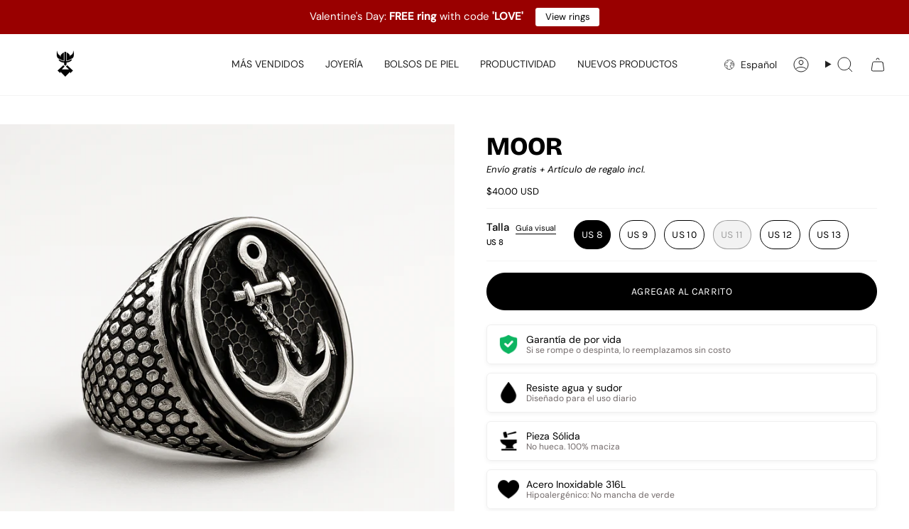

--- FILE ---
content_type: text/html; charset=utf-8
request_url: https://manntara.com/es/products/stainless-steel-plated-anchor-ring
body_size: 96805
content:
<!doctype html>
<html class="no-js no-touch supports-no-cookies" lang="es">
  <head>

<!-- Google tag (gtag.js) -->
<script async src="https://www.googletagmanager.com/gtag/js?id=G-N3EMDW4DLD"></script>
<script>
  window.dataLayer = window.dataLayer || [];
  function gtag(){dataLayer.push(arguments);}
  gtag('js', new Date());

  gtag('config', 'G-N3EMDW4DLD');
</script>
 
<meta charset="UTF-8">
<meta http-equiv="X-UA-Compatible" content="IE=edge">
<meta name="viewport" content="width=device-width,initial-scale=1"><meta name="theme-color" content="#000000">
<link rel="canonical" href="https://manntara.com/es/products/stainless-steel-plated-anchor-ring">

<!-- ======================= Broadcast Theme V7.0.0 ========================= -->


<link rel="preconnect" href="https://fonts.shopifycdn.com" crossorigin><!-- Title and description ================================================ -->


<title>
    
    Anillo Ancla de Acero Inoxidable Para Hombre | Moor
    
    
    
      &ndash; Manntara Co.
    
  </title>


  <meta name="description" content="Anillo tallado a mano en forma de ancla hecho de acero inoxidable. Disponible en varias tallas para hombre.">


<meta property="og:site_name" content="Manntara Co.">
<meta property="og:url" content="https://manntara.com/es/products/stainless-steel-plated-anchor-ring">
<meta property="og:title" content="Anillo Ancla de Acero Inoxidable Para Hombre | Moor">
<meta property="og:type" content="product">
<meta property="og:description" content="Anillo tallado a mano en forma de ancla hecho de acero inoxidable. Disponible en varias tallas para hombre."><meta property="og:image" content="http://manntara.com/cdn/shop/files/ChatGPT_Image_Jul_14_2025_02_30_04_PM.png?v=1752521443">
  <meta property="og:image:secure_url" content="https://manntara.com/cdn/shop/files/ChatGPT_Image_Jul_14_2025_02_30_04_PM.png?v=1752521443">
  <meta property="og:image:width" content="1024">
  <meta property="og:image:height" content="1024"><meta property="og:price:amount" content="40.00">
  <meta property="og:price:currency" content="USD"><meta name="twitter:card" content="summary_large_image">
<meta name="twitter:title" content="Anillo Ancla de Acero Inoxidable Para Hombre | Moor">
<meta name="twitter:description" content="Anillo tallado a mano en forma de ancla hecho de acero inoxidable. Disponible en varias tallas para hombre.">
<!-- CSS ================================================================== -->
<style data-shopify>
  @font-face {
  font-family: "Bricolage Grotesque";
  font-weight: 800;
  font-style: normal;
  font-display: swap;
  src: url("//manntara.com/cdn/fonts/bricolage_grotesque/bricolagegrotesque_n8.6b4643248f6cafd49733d179ce363f756812293c.woff2") format("woff2"),
       url("//manntara.com/cdn/fonts/bricolage_grotesque/bricolagegrotesque_n8.6870e61ca4ac6456cdb292e6bd2fa689ac537968.woff") format("woff");
}

  @font-face {
  font-family: "DM Sans";
  font-weight: 400;
  font-style: normal;
  font-display: swap;
  src: url("//manntara.com/cdn/fonts/dm_sans/dmsans_n4.ec80bd4dd7e1a334c969c265873491ae56018d72.woff2") format("woff2"),
       url("//manntara.com/cdn/fonts/dm_sans/dmsans_n4.87bdd914d8a61247b911147ae68e754d695c58a6.woff") format("woff");
}

  @font-face {
  font-family: "DM Sans";
  font-weight: 400;
  font-style: normal;
  font-display: swap;
  src: url("//manntara.com/cdn/fonts/dm_sans/dmsans_n4.ec80bd4dd7e1a334c969c265873491ae56018d72.woff2") format("woff2"),
       url("//manntara.com/cdn/fonts/dm_sans/dmsans_n4.87bdd914d8a61247b911147ae68e754d695c58a6.woff") format("woff");
}

  @font-face {
  font-family: Karla;
  font-weight: 400;
  font-style: normal;
  font-display: swap;
  src: url("//manntara.com/cdn/fonts/karla/karla_n4.40497e07df527e6a50e58fb17ef1950c72f3e32c.woff2") format("woff2"),
       url("//manntara.com/cdn/fonts/karla/karla_n4.e9f6f9de321061073c6bfe03c28976ba8ce6ee18.woff") format("woff");
}

  @font-face {
  font-family: Karla;
  font-weight: 400;
  font-style: normal;
  font-display: swap;
  src: url("//manntara.com/cdn/fonts/karla/karla_n4.40497e07df527e6a50e58fb17ef1950c72f3e32c.woff2") format("woff2"),
       url("//manntara.com/cdn/fonts/karla/karla_n4.e9f6f9de321061073c6bfe03c28976ba8ce6ee18.woff") format("woff");
}


  
    @font-face {
  font-family: "DM Sans";
  font-weight: 500;
  font-style: normal;
  font-display: swap;
  src: url("//manntara.com/cdn/fonts/dm_sans/dmsans_n5.8a0f1984c77eb7186ceb87c4da2173ff65eb012e.woff2") format("woff2"),
       url("//manntara.com/cdn/fonts/dm_sans/dmsans_n5.9ad2e755a89e15b3d6c53259daad5fc9609888e6.woff") format("woff");
}

  

  
    @font-face {
  font-family: "DM Sans";
  font-weight: 400;
  font-style: italic;
  font-display: swap;
  src: url("//manntara.com/cdn/fonts/dm_sans/dmsans_i4.b8fe05e69ee95d5a53155c346957d8cbf5081c1a.woff2") format("woff2"),
       url("//manntara.com/cdn/fonts/dm_sans/dmsans_i4.403fe28ee2ea63e142575c0aa47684d65f8c23a0.woff") format("woff");
}

  

  
    @font-face {
  font-family: "DM Sans";
  font-weight: 500;
  font-style: italic;
  font-display: swap;
  src: url("//manntara.com/cdn/fonts/dm_sans/dmsans_i5.8654104650c013677e3def7db9b31bfbaa34e59a.woff2") format("woff2"),
       url("//manntara.com/cdn/fonts/dm_sans/dmsans_i5.a0dc844d8a75a4232f255fc600ad5a295572bed9.woff") format("woff");
}

  

  
    @font-face {
  font-family: "DM Sans";
  font-weight: 500;
  font-style: normal;
  font-display: swap;
  src: url("//manntara.com/cdn/fonts/dm_sans/dmsans_n5.8a0f1984c77eb7186ceb87c4da2173ff65eb012e.woff2") format("woff2"),
       url("//manntara.com/cdn/fonts/dm_sans/dmsans_n5.9ad2e755a89e15b3d6c53259daad5fc9609888e6.woff") format("woff");
}

  

  

  
    :root,
    .color-scheme-1 {--COLOR-BG-GRADIENT: #ffffff;
      --COLOR-BG: #ffffff;
      --COLOR-BG-RGB: 255, 255, 255;

      --COLOR-BG-ACCENT: #f7f7f7;
      --COLOR-BG-ACCENT-LIGHTEN: #ffffff;

      /* === Link Color ===*/

      --COLOR-LINK: #282c2e;
      --COLOR-LINK-A50: rgba(40, 44, 46, 0.5);
      --COLOR-LINK-A70: rgba(40, 44, 46, 0.7);
      --COLOR-LINK-HOVER: rgba(40, 44, 46, 0.7);
      --COLOR-LINK-OPPOSITE: #ffffff;

      --COLOR-TEXT: #000000;
      --COLOR-TEXT-HOVER: rgba(0, 0, 0, 0.7);
      --COLOR-TEXT-LIGHT: #4d4d4d;
      --COLOR-TEXT-DARK: #000000;
      --COLOR-TEXT-A5:  rgba(0, 0, 0, 0.05);
      --COLOR-TEXT-A35: rgba(0, 0, 0, 0.35);
      --COLOR-TEXT-A50: rgba(0, 0, 0, 0.5);
      --COLOR-TEXT-A80: rgba(0, 0, 0, 0.8);


      --COLOR-BORDER: rgb(243, 243, 243);
      --COLOR-BORDER-LIGHT: #f8f8f8;
      --COLOR-BORDER-DARK: #c0c0c0;
      --COLOR-BORDER-HAIRLINE: #f7f7f7;

      --overlay-bg: #000000;

      /* === Bright color ===*/
      --COLOR-ACCENT: #000000;
      --COLOR-ACCENT-HOVER: #000000;
      --COLOR-ACCENT-FADE: rgba(0, 0, 0, 0.05);
      --COLOR-ACCENT-LIGHT: #4d4d4d;

      /* === Default Cart Gradient ===*/

      --FREE-SHIPPING-GRADIENT: linear-gradient(to right, var(--COLOR-ACCENT-LIGHT) 0%, var(--accent) 100%);

      /* === Buttons ===*/
      --BTN-PRIMARY-BG: #212121;
      --BTN-PRIMARY-TEXT: #ffffff;
      --BTN-PRIMARY-BORDER: #212121;
      --BTN-PRIMARY-BORDER-A70: rgba(33, 33, 33, 0.7);

      
      
        --BTN-PRIMARY-BG-BRIGHTER: #2e2e2e;
      

      --BTN-SECONDARY-BG: #ab8c52;
      --BTN-SECONDARY-TEXT: #ffffff;
      --BTN-SECONDARY-BORDER: #ab8c52;
      --BTN-SECONDARY-BORDER-A70: rgba(171, 140, 82, 0.7);

      
      
        --BTN-SECONDARY-BG-BRIGHTER: #9a7e4a;
      

      
--COLOR-BG-BRIGHTER: #f2f2f2;

      --COLOR-BG-ALPHA-25: rgba(255, 255, 255, 0.25);
      --COLOR-BG-TRANSPARENT: rgba(255, 255, 255, 0);--COLOR-FOOTER-BG-HAIRLINE: #f7f7f7;

      /* Dynamic color variables */
      --accent: var(--COLOR-ACCENT);
      --accent-fade: var(--COLOR-ACCENT-FADE);
      --accent-hover: var(--COLOR-ACCENT-HOVER);
      --border: var(--COLOR-BORDER);
      --border-dark: var(--COLOR-BORDER-DARK);
      --border-light: var(--COLOR-BORDER-LIGHT);
      --border-hairline: var(--COLOR-BORDER-HAIRLINE);
      --bg: var(--COLOR-BG-GRADIENT, var(--COLOR-BG));
      --bg-accent: var(--COLOR-BG-ACCENT);
      --bg-accent-lighten: var(--COLOR-BG-ACCENT-LIGHTEN);
      --icons: var(--COLOR-TEXT);
      --link: var(--COLOR-LINK);
      --link-a50: var(--COLOR-LINK-A50);
      --link-a70: var(--COLOR-LINK-A70);
      --link-hover: var(--COLOR-LINK-HOVER);
      --link-opposite: var(--COLOR-LINK-OPPOSITE);
      --text: var(--COLOR-TEXT);
      --text-dark: var(--COLOR-TEXT-DARK);
      --text-light: var(--COLOR-TEXT-LIGHT);
      --text-hover: var(--COLOR-TEXT-HOVER);
      --text-a5: var(--COLOR-TEXT-A5);
      --text-a35: var(--COLOR-TEXT-A35);
      --text-a50: var(--COLOR-TEXT-A50);
      --text-a80: var(--COLOR-TEXT-A80);
    }
  
    
    .color-scheme-2 {--COLOR-BG-GRADIENT: #212121;
      --COLOR-BG: #212121;
      --COLOR-BG-RGB: 33, 33, 33;

      --COLOR-BG-ACCENT: #f5f2ec;
      --COLOR-BG-ACCENT-LIGHTEN: #ffffff;

      /* === Link Color ===*/

      --COLOR-LINK: #282c2e;
      --COLOR-LINK-A50: rgba(40, 44, 46, 0.5);
      --COLOR-LINK-A70: rgba(40, 44, 46, 0.7);
      --COLOR-LINK-HOVER: rgba(40, 44, 46, 0.7);
      --COLOR-LINK-OPPOSITE: #ffffff;

      --COLOR-TEXT: #ffffff;
      --COLOR-TEXT-HOVER: rgba(255, 255, 255, 0.7);
      --COLOR-TEXT-LIGHT: #bcbcbc;
      --COLOR-TEXT-DARK: #d9d9d9;
      --COLOR-TEXT-A5:  rgba(255, 255, 255, 0.05);
      --COLOR-TEXT-A35: rgba(255, 255, 255, 0.35);
      --COLOR-TEXT-A50: rgba(255, 255, 255, 0.5);
      --COLOR-TEXT-A80: rgba(255, 255, 255, 0.8);


      --COLOR-BORDER: rgb(209, 208, 206);
      --COLOR-BORDER-LIGHT: #8b8a89;
      --COLOR-BORDER-DARK: #a09e99;
      --COLOR-BORDER-HAIRLINE: #191919;

      --overlay-bg: #644d3e;

      /* === Bright color ===*/
      --COLOR-ACCENT: #ab8c52;
      --COLOR-ACCENT-HOVER: #806430;
      --COLOR-ACCENT-FADE: rgba(171, 140, 82, 0.05);
      --COLOR-ACCENT-LIGHT: #e8d4ae;

      /* === Default Cart Gradient ===*/

      --FREE-SHIPPING-GRADIENT: linear-gradient(to right, var(--COLOR-ACCENT-LIGHT) 0%, var(--accent) 100%);

      /* === Buttons ===*/
      --BTN-PRIMARY-BG: #212121;
      --BTN-PRIMARY-TEXT: #ffffff;
      --BTN-PRIMARY-BORDER: #212121;
      --BTN-PRIMARY-BORDER-A70: rgba(33, 33, 33, 0.7);

      
      
        --BTN-PRIMARY-BG-BRIGHTER: #2e2e2e;
      

      --BTN-SECONDARY-BG: #ffffff;
      --BTN-SECONDARY-TEXT: #000000;
      --BTN-SECONDARY-BORDER: #ab8c52;
      --BTN-SECONDARY-BORDER-A70: rgba(171, 140, 82, 0.7);

      
      
        --BTN-SECONDARY-BG-BRIGHTER: #f2f2f2;
      

      
--COLOR-BG-BRIGHTER: #2e2e2e;

      --COLOR-BG-ALPHA-25: rgba(33, 33, 33, 0.25);
      --COLOR-BG-TRANSPARENT: rgba(33, 33, 33, 0);--COLOR-FOOTER-BG-HAIRLINE: #292929;

      /* Dynamic color variables */
      --accent: var(--COLOR-ACCENT);
      --accent-fade: var(--COLOR-ACCENT-FADE);
      --accent-hover: var(--COLOR-ACCENT-HOVER);
      --border: var(--COLOR-BORDER);
      --border-dark: var(--COLOR-BORDER-DARK);
      --border-light: var(--COLOR-BORDER-LIGHT);
      --border-hairline: var(--COLOR-BORDER-HAIRLINE);
      --bg: var(--COLOR-BG-GRADIENT, var(--COLOR-BG));
      --bg-accent: var(--COLOR-BG-ACCENT);
      --bg-accent-lighten: var(--COLOR-BG-ACCENT-LIGHTEN);
      --icons: var(--COLOR-TEXT);
      --link: var(--COLOR-LINK);
      --link-a50: var(--COLOR-LINK-A50);
      --link-a70: var(--COLOR-LINK-A70);
      --link-hover: var(--COLOR-LINK-HOVER);
      --link-opposite: var(--COLOR-LINK-OPPOSITE);
      --text: var(--COLOR-TEXT);
      --text-dark: var(--COLOR-TEXT-DARK);
      --text-light: var(--COLOR-TEXT-LIGHT);
      --text-hover: var(--COLOR-TEXT-HOVER);
      --text-a5: var(--COLOR-TEXT-A5);
      --text-a35: var(--COLOR-TEXT-A35);
      --text-a50: var(--COLOR-TEXT-A50);
      --text-a80: var(--COLOR-TEXT-A80);
    }
  
    
    .color-scheme-3 {--COLOR-BG-GRADIENT: #f5f2ec;
      --COLOR-BG: #f5f2ec;
      --COLOR-BG-RGB: 245, 242, 236;

      --COLOR-BG-ACCENT: #ffffff;
      --COLOR-BG-ACCENT-LIGHTEN: #ffffff;

      /* === Link Color ===*/

      --COLOR-LINK: #282c2e;
      --COLOR-LINK-A50: rgba(40, 44, 46, 0.5);
      --COLOR-LINK-A70: rgba(40, 44, 46, 0.7);
      --COLOR-LINK-HOVER: rgba(40, 44, 46, 0.7);
      --COLOR-LINK-OPPOSITE: #ffffff;

      --COLOR-TEXT: #212121;
      --COLOR-TEXT-HOVER: rgba(33, 33, 33, 0.7);
      --COLOR-TEXT-LIGHT: #61605e;
      --COLOR-TEXT-DARK: #000000;
      --COLOR-TEXT-A5:  rgba(33, 33, 33, 0.05);
      --COLOR-TEXT-A35: rgba(33, 33, 33, 0.35);
      --COLOR-TEXT-A50: rgba(33, 33, 33, 0.5);
      --COLOR-TEXT-A80: rgba(33, 33, 33, 0.8);


      --COLOR-BORDER: rgb(209, 205, 196);
      --COLOR-BORDER-LIGHT: #dfdcd4;
      --COLOR-BORDER-DARK: #a49c8b;
      --COLOR-BORDER-HAIRLINE: #f0ebe2;

      --overlay-bg: #000000;

      /* === Bright color ===*/
      --COLOR-ACCENT: #ab8c52;
      --COLOR-ACCENT-HOVER: #806430;
      --COLOR-ACCENT-FADE: rgba(171, 140, 82, 0.05);
      --COLOR-ACCENT-LIGHT: #e8d4ae;

      /* === Default Cart Gradient ===*/

      --FREE-SHIPPING-GRADIENT: linear-gradient(to right, var(--COLOR-ACCENT-LIGHT) 0%, var(--accent) 100%);

      /* === Buttons ===*/
      --BTN-PRIMARY-BG: #212121;
      --BTN-PRIMARY-TEXT: #ffffff;
      --BTN-PRIMARY-BORDER: #212121;
      --BTN-PRIMARY-BORDER-A70: rgba(33, 33, 33, 0.7);

      
      
        --BTN-PRIMARY-BG-BRIGHTER: #2e2e2e;
      

      --BTN-SECONDARY-BG: #ab8c52;
      --BTN-SECONDARY-TEXT: #ffffff;
      --BTN-SECONDARY-BORDER: #ab8c52;
      --BTN-SECONDARY-BORDER-A70: rgba(171, 140, 82, 0.7);

      
      
        --BTN-SECONDARY-BG-BRIGHTER: #9a7e4a;
      

      
--COLOR-BG-BRIGHTER: #ece7db;

      --COLOR-BG-ALPHA-25: rgba(245, 242, 236, 0.25);
      --COLOR-BG-TRANSPARENT: rgba(245, 242, 236, 0);--COLOR-FOOTER-BG-HAIRLINE: #f0ebe2;

      /* Dynamic color variables */
      --accent: var(--COLOR-ACCENT);
      --accent-fade: var(--COLOR-ACCENT-FADE);
      --accent-hover: var(--COLOR-ACCENT-HOVER);
      --border: var(--COLOR-BORDER);
      --border-dark: var(--COLOR-BORDER-DARK);
      --border-light: var(--COLOR-BORDER-LIGHT);
      --border-hairline: var(--COLOR-BORDER-HAIRLINE);
      --bg: var(--COLOR-BG-GRADIENT, var(--COLOR-BG));
      --bg-accent: var(--COLOR-BG-ACCENT);
      --bg-accent-lighten: var(--COLOR-BG-ACCENT-LIGHTEN);
      --icons: var(--COLOR-TEXT);
      --link: var(--COLOR-LINK);
      --link-a50: var(--COLOR-LINK-A50);
      --link-a70: var(--COLOR-LINK-A70);
      --link-hover: var(--COLOR-LINK-HOVER);
      --link-opposite: var(--COLOR-LINK-OPPOSITE);
      --text: var(--COLOR-TEXT);
      --text-dark: var(--COLOR-TEXT-DARK);
      --text-light: var(--COLOR-TEXT-LIGHT);
      --text-hover: var(--COLOR-TEXT-HOVER);
      --text-a5: var(--COLOR-TEXT-A5);
      --text-a35: var(--COLOR-TEXT-A35);
      --text-a50: var(--COLOR-TEXT-A50);
      --text-a80: var(--COLOR-TEXT-A80);
    }
  
    
    .color-scheme-4 {--COLOR-BG-GRADIENT: #b0a38b;
      --COLOR-BG: #b0a38b;
      --COLOR-BG-RGB: 176, 163, 139;

      --COLOR-BG-ACCENT: #f5f2ec;
      --COLOR-BG-ACCENT-LIGHTEN: #ffffff;

      /* === Link Color ===*/

      --COLOR-LINK: #282c2e;
      --COLOR-LINK-A50: rgba(40, 44, 46, 0.5);
      --COLOR-LINK-A70: rgba(40, 44, 46, 0.7);
      --COLOR-LINK-HOVER: rgba(40, 44, 46, 0.7);
      --COLOR-LINK-OPPOSITE: #ffffff;

      --COLOR-TEXT: #212121;
      --COLOR-TEXT-HOVER: rgba(33, 33, 33, 0.7);
      --COLOR-TEXT-LIGHT: #4c4841;
      --COLOR-TEXT-DARK: #000000;
      --COLOR-TEXT-A5:  rgba(33, 33, 33, 0.05);
      --COLOR-TEXT-A35: rgba(33, 33, 33, 0.35);
      --COLOR-TEXT-A50: rgba(33, 33, 33, 0.5);
      --COLOR-TEXT-A80: rgba(33, 33, 33, 0.8);


      --COLOR-BORDER: rgb(243, 243, 243);
      --COLOR-BORDER-LIGHT: #d8d3c9;
      --COLOR-BORDER-DARK: #c0c0c0;
      --COLOR-BORDER-HAIRLINE: #aa9c82;

      --overlay-bg: #000000;

      /* === Bright color ===*/
      --COLOR-ACCENT: #ab8c52;
      --COLOR-ACCENT-HOVER: #806430;
      --COLOR-ACCENT-FADE: rgba(171, 140, 82, 0.05);
      --COLOR-ACCENT-LIGHT: #e8d4ae;

      /* === Default Cart Gradient ===*/

      --FREE-SHIPPING-GRADIENT: linear-gradient(to right, var(--COLOR-ACCENT-LIGHT) 0%, var(--accent) 100%);

      /* === Buttons ===*/
      --BTN-PRIMARY-BG: #212121;
      --BTN-PRIMARY-TEXT: #ffffff;
      --BTN-PRIMARY-BORDER: #ffffff;
      --BTN-PRIMARY-BORDER-A70: rgba(255, 255, 255, 0.7);

      
      
        --BTN-PRIMARY-BG-BRIGHTER: #2e2e2e;
      

      --BTN-SECONDARY-BG: #ab8c52;
      --BTN-SECONDARY-TEXT: #ffffff;
      --BTN-SECONDARY-BORDER: #ab8c52;
      --BTN-SECONDARY-BORDER-A70: rgba(171, 140, 82, 0.7);

      
      
        --BTN-SECONDARY-BG-BRIGHTER: #9a7e4a;
      

      
--COLOR-BG-BRIGHTER: #a6977c;

      --COLOR-BG-ALPHA-25: rgba(176, 163, 139, 0.25);
      --COLOR-BG-TRANSPARENT: rgba(176, 163, 139, 0);--COLOR-FOOTER-BG-HAIRLINE: #aa9c82;

      /* Dynamic color variables */
      --accent: var(--COLOR-ACCENT);
      --accent-fade: var(--COLOR-ACCENT-FADE);
      --accent-hover: var(--COLOR-ACCENT-HOVER);
      --border: var(--COLOR-BORDER);
      --border-dark: var(--COLOR-BORDER-DARK);
      --border-light: var(--COLOR-BORDER-LIGHT);
      --border-hairline: var(--COLOR-BORDER-HAIRLINE);
      --bg: var(--COLOR-BG-GRADIENT, var(--COLOR-BG));
      --bg-accent: var(--COLOR-BG-ACCENT);
      --bg-accent-lighten: var(--COLOR-BG-ACCENT-LIGHTEN);
      --icons: var(--COLOR-TEXT);
      --link: var(--COLOR-LINK);
      --link-a50: var(--COLOR-LINK-A50);
      --link-a70: var(--COLOR-LINK-A70);
      --link-hover: var(--COLOR-LINK-HOVER);
      --link-opposite: var(--COLOR-LINK-OPPOSITE);
      --text: var(--COLOR-TEXT);
      --text-dark: var(--COLOR-TEXT-DARK);
      --text-light: var(--COLOR-TEXT-LIGHT);
      --text-hover: var(--COLOR-TEXT-HOVER);
      --text-a5: var(--COLOR-TEXT-A5);
      --text-a35: var(--COLOR-TEXT-A35);
      --text-a50: var(--COLOR-TEXT-A50);
      --text-a80: var(--COLOR-TEXT-A80);
    }
  
    
    .color-scheme-5 {--COLOR-BG-GRADIENT: #868154;
      --COLOR-BG: #868154;
      --COLOR-BG-RGB: 134, 129, 84;

      --COLOR-BG-ACCENT: #f5f2ec;
      --COLOR-BG-ACCENT-LIGHTEN: #ffffff;

      /* === Link Color ===*/

      --COLOR-LINK: #282c2e;
      --COLOR-LINK-A50: rgba(40, 44, 46, 0.5);
      --COLOR-LINK-A70: rgba(40, 44, 46, 0.7);
      --COLOR-LINK-HOVER: rgba(40, 44, 46, 0.7);
      --COLOR-LINK-OPPOSITE: #ffffff;

      --COLOR-TEXT: #d8d2b3;
      --COLOR-TEXT-HOVER: rgba(216, 210, 179, 0.7);
      --COLOR-TEXT-LIGHT: #bfba97;
      --COLOR-TEXT-DARK: #c8bb76;
      --COLOR-TEXT-A5:  rgba(216, 210, 179, 0.05);
      --COLOR-TEXT-A35: rgba(216, 210, 179, 0.35);
      --COLOR-TEXT-A50: rgba(216, 210, 179, 0.5);
      --COLOR-TEXT-A80: rgba(216, 210, 179, 0.8);


      --COLOR-BORDER: rgb(243, 243, 243);
      --COLOR-BORDER-LIGHT: #c7c5b3;
      --COLOR-BORDER-DARK: #c0c0c0;
      --COLOR-BORDER-HAIRLINE: #7d784e;

      --overlay-bg: #000000;

      /* === Bright color ===*/
      --COLOR-ACCENT: #ab8c52;
      --COLOR-ACCENT-HOVER: #806430;
      --COLOR-ACCENT-FADE: rgba(171, 140, 82, 0.05);
      --COLOR-ACCENT-LIGHT: #e8d4ae;

      /* === Default Cart Gradient ===*/

      --FREE-SHIPPING-GRADIENT: linear-gradient(to right, var(--COLOR-ACCENT-LIGHT) 0%, var(--accent) 100%);

      /* === Buttons ===*/
      --BTN-PRIMARY-BG: #212121;
      --BTN-PRIMARY-TEXT: #ffffff;
      --BTN-PRIMARY-BORDER: #212121;
      --BTN-PRIMARY-BORDER-A70: rgba(33, 33, 33, 0.7);

      
      
        --BTN-PRIMARY-BG-BRIGHTER: #2e2e2e;
      

      --BTN-SECONDARY-BG: #ab8c52;
      --BTN-SECONDARY-TEXT: #ffffff;
      --BTN-SECONDARY-BORDER: #ab8c52;
      --BTN-SECONDARY-BORDER-A70: rgba(171, 140, 82, 0.7);

      
      
        --BTN-SECONDARY-BG-BRIGHTER: #9a7e4a;
      

      
--COLOR-BG-BRIGHTER: #76724a;

      --COLOR-BG-ALPHA-25: rgba(134, 129, 84, 0.25);
      --COLOR-BG-TRANSPARENT: rgba(134, 129, 84, 0);--COLOR-FOOTER-BG-HAIRLINE: #7d784e;

      /* Dynamic color variables */
      --accent: var(--COLOR-ACCENT);
      --accent-fade: var(--COLOR-ACCENT-FADE);
      --accent-hover: var(--COLOR-ACCENT-HOVER);
      --border: var(--COLOR-BORDER);
      --border-dark: var(--COLOR-BORDER-DARK);
      --border-light: var(--COLOR-BORDER-LIGHT);
      --border-hairline: var(--COLOR-BORDER-HAIRLINE);
      --bg: var(--COLOR-BG-GRADIENT, var(--COLOR-BG));
      --bg-accent: var(--COLOR-BG-ACCENT);
      --bg-accent-lighten: var(--COLOR-BG-ACCENT-LIGHTEN);
      --icons: var(--COLOR-TEXT);
      --link: var(--COLOR-LINK);
      --link-a50: var(--COLOR-LINK-A50);
      --link-a70: var(--COLOR-LINK-A70);
      --link-hover: var(--COLOR-LINK-HOVER);
      --link-opposite: var(--COLOR-LINK-OPPOSITE);
      --text: var(--COLOR-TEXT);
      --text-dark: var(--COLOR-TEXT-DARK);
      --text-light: var(--COLOR-TEXT-LIGHT);
      --text-hover: var(--COLOR-TEXT-HOVER);
      --text-a5: var(--COLOR-TEXT-A5);
      --text-a35: var(--COLOR-TEXT-A35);
      --text-a50: var(--COLOR-TEXT-A50);
      --text-a80: var(--COLOR-TEXT-A80);
    }
  
    
    .color-scheme-6 {--COLOR-BG-GRADIENT: #fcfbf9;
      --COLOR-BG: #fcfbf9;
      --COLOR-BG-RGB: 252, 251, 249;

      --COLOR-BG-ACCENT: #f5f2ec;
      --COLOR-BG-ACCENT-LIGHTEN: #ffffff;

      /* === Link Color ===*/

      --COLOR-LINK: #282c2e;
      --COLOR-LINK-A50: rgba(40, 44, 46, 0.5);
      --COLOR-LINK-A70: rgba(40, 44, 46, 0.7);
      --COLOR-LINK-HOVER: rgba(40, 44, 46, 0.7);
      --COLOR-LINK-OPPOSITE: #ffffff;

      --COLOR-TEXT: #212121;
      --COLOR-TEXT-HOVER: rgba(33, 33, 33, 0.7);
      --COLOR-TEXT-LIGHT: #636262;
      --COLOR-TEXT-DARK: #000000;
      --COLOR-TEXT-A5:  rgba(33, 33, 33, 0.05);
      --COLOR-TEXT-A35: rgba(33, 33, 33, 0.35);
      --COLOR-TEXT-A50: rgba(33, 33, 33, 0.5);
      --COLOR-TEXT-A80: rgba(33, 33, 33, 0.8);


      --COLOR-BORDER: rgb(209, 208, 206);
      --COLOR-BORDER-LIGHT: #e2e1df;
      --COLOR-BORDER-DARK: #a09e99;
      --COLOR-BORDER-HAIRLINE: #f7f4ef;

      --overlay-bg: #000000;

      /* === Bright color ===*/
      --COLOR-ACCENT: #ab8c52;
      --COLOR-ACCENT-HOVER: #806430;
      --COLOR-ACCENT-FADE: rgba(171, 140, 82, 0.05);
      --COLOR-ACCENT-LIGHT: #e8d4ae;

      /* === Default Cart Gradient ===*/

      --FREE-SHIPPING-GRADIENT: linear-gradient(to right, var(--COLOR-ACCENT-LIGHT) 0%, var(--accent) 100%);

      /* === Buttons ===*/
      --BTN-PRIMARY-BG: #ffffff;
      --BTN-PRIMARY-TEXT: #212121;
      --BTN-PRIMARY-BORDER: #ffffff;
      --BTN-PRIMARY-BORDER-A70: rgba(255, 255, 255, 0.7);

      
      
        --BTN-PRIMARY-BG-BRIGHTER: #f2f2f2;
      

      --BTN-SECONDARY-BG: #ab8c52;
      --BTN-SECONDARY-TEXT: #ffffff;
      --BTN-SECONDARY-BORDER: #ab8c52;
      --BTN-SECONDARY-BORDER-A70: rgba(171, 140, 82, 0.7);

      
      
        --BTN-SECONDARY-BG-BRIGHTER: #9a7e4a;
      

      
--COLOR-BG-BRIGHTER: #f4f0e8;

      --COLOR-BG-ALPHA-25: rgba(252, 251, 249, 0.25);
      --COLOR-BG-TRANSPARENT: rgba(252, 251, 249, 0);--COLOR-FOOTER-BG-HAIRLINE: #f7f4ef;

      /* Dynamic color variables */
      --accent: var(--COLOR-ACCENT);
      --accent-fade: var(--COLOR-ACCENT-FADE);
      --accent-hover: var(--COLOR-ACCENT-HOVER);
      --border: var(--COLOR-BORDER);
      --border-dark: var(--COLOR-BORDER-DARK);
      --border-light: var(--COLOR-BORDER-LIGHT);
      --border-hairline: var(--COLOR-BORDER-HAIRLINE);
      --bg: var(--COLOR-BG-GRADIENT, var(--COLOR-BG));
      --bg-accent: var(--COLOR-BG-ACCENT);
      --bg-accent-lighten: var(--COLOR-BG-ACCENT-LIGHTEN);
      --icons: var(--COLOR-TEXT);
      --link: var(--COLOR-LINK);
      --link-a50: var(--COLOR-LINK-A50);
      --link-a70: var(--COLOR-LINK-A70);
      --link-hover: var(--COLOR-LINK-HOVER);
      --link-opposite: var(--COLOR-LINK-OPPOSITE);
      --text: var(--COLOR-TEXT);
      --text-dark: var(--COLOR-TEXT-DARK);
      --text-light: var(--COLOR-TEXT-LIGHT);
      --text-hover: var(--COLOR-TEXT-HOVER);
      --text-a5: var(--COLOR-TEXT-A5);
      --text-a35: var(--COLOR-TEXT-A35);
      --text-a50: var(--COLOR-TEXT-A50);
      --text-a80: var(--COLOR-TEXT-A80);
    }
  
    
    .color-scheme-7 {--COLOR-BG-GRADIENT: #f5f2ec;
      --COLOR-BG: #f5f2ec;
      --COLOR-BG-RGB: 245, 242, 236;

      --COLOR-BG-ACCENT: #f5f2ec;
      --COLOR-BG-ACCENT-LIGHTEN: #ffffff;

      /* === Link Color ===*/

      --COLOR-LINK: #282c2e;
      --COLOR-LINK-A50: rgba(40, 44, 46, 0.5);
      --COLOR-LINK-A70: rgba(40, 44, 46, 0.7);
      --COLOR-LINK-HOVER: rgba(40, 44, 46, 0.7);
      --COLOR-LINK-OPPOSITE: #ffffff;

      --COLOR-TEXT: #685a3f;
      --COLOR-TEXT-HOVER: rgba(104, 90, 63, 0.7);
      --COLOR-TEXT-LIGHT: #928873;
      --COLOR-TEXT-DARK: #3d321e;
      --COLOR-TEXT-A5:  rgba(104, 90, 63, 0.05);
      --COLOR-TEXT-A35: rgba(104, 90, 63, 0.35);
      --COLOR-TEXT-A50: rgba(104, 90, 63, 0.5);
      --COLOR-TEXT-A80: rgba(104, 90, 63, 0.8);


      --COLOR-BORDER: rgb(209, 205, 196);
      --COLOR-BORDER-LIGHT: #dfdcd4;
      --COLOR-BORDER-DARK: #a49c8b;
      --COLOR-BORDER-HAIRLINE: #f0ebe2;

      --overlay-bg: #000000;

      /* === Bright color ===*/
      --COLOR-ACCENT: #ab8c52;
      --COLOR-ACCENT-HOVER: #806430;
      --COLOR-ACCENT-FADE: rgba(171, 140, 82, 0.05);
      --COLOR-ACCENT-LIGHT: #e8d4ae;

      /* === Default Cart Gradient ===*/

      --FREE-SHIPPING-GRADIENT: linear-gradient(to right, var(--COLOR-ACCENT-LIGHT) 0%, var(--accent) 100%);

      /* === Buttons ===*/
      --BTN-PRIMARY-BG: #212121;
      --BTN-PRIMARY-TEXT: #ffffff;
      --BTN-PRIMARY-BORDER: #212121;
      --BTN-PRIMARY-BORDER-A70: rgba(33, 33, 33, 0.7);

      
      
        --BTN-PRIMARY-BG-BRIGHTER: #2e2e2e;
      

      --BTN-SECONDARY-BG: #ab8c52;
      --BTN-SECONDARY-TEXT: #ffffff;
      --BTN-SECONDARY-BORDER: #ab8c52;
      --BTN-SECONDARY-BORDER-A70: rgba(171, 140, 82, 0.7);

      
      
        --BTN-SECONDARY-BG-BRIGHTER: #9a7e4a;
      

      
--COLOR-BG-BRIGHTER: #ece7db;

      --COLOR-BG-ALPHA-25: rgba(245, 242, 236, 0.25);
      --COLOR-BG-TRANSPARENT: rgba(245, 242, 236, 0);--COLOR-FOOTER-BG-HAIRLINE: #f0ebe2;

      /* Dynamic color variables */
      --accent: var(--COLOR-ACCENT);
      --accent-fade: var(--COLOR-ACCENT-FADE);
      --accent-hover: var(--COLOR-ACCENT-HOVER);
      --border: var(--COLOR-BORDER);
      --border-dark: var(--COLOR-BORDER-DARK);
      --border-light: var(--COLOR-BORDER-LIGHT);
      --border-hairline: var(--COLOR-BORDER-HAIRLINE);
      --bg: var(--COLOR-BG-GRADIENT, var(--COLOR-BG));
      --bg-accent: var(--COLOR-BG-ACCENT);
      --bg-accent-lighten: var(--COLOR-BG-ACCENT-LIGHTEN);
      --icons: var(--COLOR-TEXT);
      --link: var(--COLOR-LINK);
      --link-a50: var(--COLOR-LINK-A50);
      --link-a70: var(--COLOR-LINK-A70);
      --link-hover: var(--COLOR-LINK-HOVER);
      --link-opposite: var(--COLOR-LINK-OPPOSITE);
      --text: var(--COLOR-TEXT);
      --text-dark: var(--COLOR-TEXT-DARK);
      --text-light: var(--COLOR-TEXT-LIGHT);
      --text-hover: var(--COLOR-TEXT-HOVER);
      --text-a5: var(--COLOR-TEXT-A5);
      --text-a35: var(--COLOR-TEXT-A35);
      --text-a50: var(--COLOR-TEXT-A50);
      --text-a80: var(--COLOR-TEXT-A80);
    }
  
    
    .color-scheme-8 {--COLOR-BG-GRADIENT: #eae6dd;
      --COLOR-BG: #eae6dd;
      --COLOR-BG-RGB: 234, 230, 221;

      --COLOR-BG-ACCENT: #f5f2ec;
      --COLOR-BG-ACCENT-LIGHTEN: #ffffff;

      /* === Link Color ===*/

      --COLOR-LINK: #282c2e;
      --COLOR-LINK-A50: rgba(40, 44, 46, 0.5);
      --COLOR-LINK-A70: rgba(40, 44, 46, 0.7);
      --COLOR-LINK-HOVER: rgba(40, 44, 46, 0.7);
      --COLOR-LINK-OPPOSITE: #ffffff;

      --COLOR-TEXT: #212121;
      --COLOR-TEXT-HOVER: rgba(33, 33, 33, 0.7);
      --COLOR-TEXT-LIGHT: #5d5c59;
      --COLOR-TEXT-DARK: #000000;
      --COLOR-TEXT-A5:  rgba(33, 33, 33, 0.05);
      --COLOR-TEXT-A35: rgba(33, 33, 33, 0.35);
      --COLOR-TEXT-A50: rgba(33, 33, 33, 0.5);
      --COLOR-TEXT-A80: rgba(33, 33, 33, 0.8);


      --COLOR-BORDER: rgb(209, 205, 196);
      --COLOR-BORDER-LIGHT: #dbd7ce;
      --COLOR-BORDER-DARK: #a49c8b;
      --COLOR-BORDER-HAIRLINE: #e4dfd4;

      --overlay-bg: #000000;

      /* === Bright color ===*/
      --COLOR-ACCENT: #ab8c52;
      --COLOR-ACCENT-HOVER: #806430;
      --COLOR-ACCENT-FADE: rgba(171, 140, 82, 0.05);
      --COLOR-ACCENT-LIGHT: #e8d4ae;

      /* === Default Cart Gradient ===*/

      --FREE-SHIPPING-GRADIENT: linear-gradient(to right, var(--COLOR-ACCENT-LIGHT) 0%, var(--accent) 100%);

      /* === Buttons ===*/
      --BTN-PRIMARY-BG: #212121;
      --BTN-PRIMARY-TEXT: #ffffff;
      --BTN-PRIMARY-BORDER: #212121;
      --BTN-PRIMARY-BORDER-A70: rgba(33, 33, 33, 0.7);

      
      
        --BTN-PRIMARY-BG-BRIGHTER: #2e2e2e;
      

      --BTN-SECONDARY-BG: #ab8c52;
      --BTN-SECONDARY-TEXT: #ffffff;
      --BTN-SECONDARY-BORDER: #ab8c52;
      --BTN-SECONDARY-BORDER-A70: rgba(171, 140, 82, 0.7);

      
      
        --BTN-SECONDARY-BG-BRIGHTER: #9a7e4a;
      

      
--COLOR-BG-BRIGHTER: #e0dacd;

      --COLOR-BG-ALPHA-25: rgba(234, 230, 221, 0.25);
      --COLOR-BG-TRANSPARENT: rgba(234, 230, 221, 0);--COLOR-FOOTER-BG-HAIRLINE: #e4dfd4;

      /* Dynamic color variables */
      --accent: var(--COLOR-ACCENT);
      --accent-fade: var(--COLOR-ACCENT-FADE);
      --accent-hover: var(--COLOR-ACCENT-HOVER);
      --border: var(--COLOR-BORDER);
      --border-dark: var(--COLOR-BORDER-DARK);
      --border-light: var(--COLOR-BORDER-LIGHT);
      --border-hairline: var(--COLOR-BORDER-HAIRLINE);
      --bg: var(--COLOR-BG-GRADIENT, var(--COLOR-BG));
      --bg-accent: var(--COLOR-BG-ACCENT);
      --bg-accent-lighten: var(--COLOR-BG-ACCENT-LIGHTEN);
      --icons: var(--COLOR-TEXT);
      --link: var(--COLOR-LINK);
      --link-a50: var(--COLOR-LINK-A50);
      --link-a70: var(--COLOR-LINK-A70);
      --link-hover: var(--COLOR-LINK-HOVER);
      --link-opposite: var(--COLOR-LINK-OPPOSITE);
      --text: var(--COLOR-TEXT);
      --text-dark: var(--COLOR-TEXT-DARK);
      --text-light: var(--COLOR-TEXT-LIGHT);
      --text-hover: var(--COLOR-TEXT-HOVER);
      --text-a5: var(--COLOR-TEXT-A5);
      --text-a35: var(--COLOR-TEXT-A35);
      --text-a50: var(--COLOR-TEXT-A50);
      --text-a80: var(--COLOR-TEXT-A80);
    }
  
    
    .color-scheme-9 {--COLOR-BG-GRADIENT: #ffffff;
      --COLOR-BG: #ffffff;
      --COLOR-BG-RGB: 255, 255, 255;

      --COLOR-BG-ACCENT: #f5f2ec;
      --COLOR-BG-ACCENT-LIGHTEN: #ffffff;

      /* === Link Color ===*/

      --COLOR-LINK: #282c2e;
      --COLOR-LINK-A50: rgba(40, 44, 46, 0.5);
      --COLOR-LINK-A70: rgba(40, 44, 46, 0.7);
      --COLOR-LINK-HOVER: rgba(40, 44, 46, 0.7);
      --COLOR-LINK-OPPOSITE: #ffffff;

      --COLOR-TEXT: #212121;
      --COLOR-TEXT-HOVER: rgba(33, 33, 33, 0.7);
      --COLOR-TEXT-LIGHT: #646464;
      --COLOR-TEXT-DARK: #000000;
      --COLOR-TEXT-A5:  rgba(33, 33, 33, 0.05);
      --COLOR-TEXT-A35: rgba(33, 33, 33, 0.35);
      --COLOR-TEXT-A50: rgba(33, 33, 33, 0.5);
      --COLOR-TEXT-A80: rgba(33, 33, 33, 0.8);


      --COLOR-BORDER: rgb(234, 234, 234);
      --COLOR-BORDER-LIGHT: #f2f2f2;
      --COLOR-BORDER-DARK: #b7b7b7;
      --COLOR-BORDER-HAIRLINE: #f7f7f7;

      --overlay-bg: #000000;

      /* === Bright color ===*/
      --COLOR-ACCENT: #ab8c52;
      --COLOR-ACCENT-HOVER: #806430;
      --COLOR-ACCENT-FADE: rgba(171, 140, 82, 0.05);
      --COLOR-ACCENT-LIGHT: #e8d4ae;

      /* === Default Cart Gradient ===*/

      --FREE-SHIPPING-GRADIENT: linear-gradient(to right, var(--COLOR-ACCENT-LIGHT) 0%, var(--accent) 100%);

      /* === Buttons ===*/
      --BTN-PRIMARY-BG: #212121;
      --BTN-PRIMARY-TEXT: #ffffff;
      --BTN-PRIMARY-BORDER: #212121;
      --BTN-PRIMARY-BORDER-A70: rgba(33, 33, 33, 0.7);

      
      
        --BTN-PRIMARY-BG-BRIGHTER: #2e2e2e;
      

      --BTN-SECONDARY-BG: #f5f2ec;
      --BTN-SECONDARY-TEXT: #212121;
      --BTN-SECONDARY-BORDER: #f5f2ec;
      --BTN-SECONDARY-BORDER-A70: rgba(245, 242, 236, 0.7);

      
      
        --BTN-SECONDARY-BG-BRIGHTER: #ece7db;
      

      
--COLOR-BG-BRIGHTER: #f2f2f2;

      --COLOR-BG-ALPHA-25: rgba(255, 255, 255, 0.25);
      --COLOR-BG-TRANSPARENT: rgba(255, 255, 255, 0);--COLOR-FOOTER-BG-HAIRLINE: #f7f7f7;

      /* Dynamic color variables */
      --accent: var(--COLOR-ACCENT);
      --accent-fade: var(--COLOR-ACCENT-FADE);
      --accent-hover: var(--COLOR-ACCENT-HOVER);
      --border: var(--COLOR-BORDER);
      --border-dark: var(--COLOR-BORDER-DARK);
      --border-light: var(--COLOR-BORDER-LIGHT);
      --border-hairline: var(--COLOR-BORDER-HAIRLINE);
      --bg: var(--COLOR-BG-GRADIENT, var(--COLOR-BG));
      --bg-accent: var(--COLOR-BG-ACCENT);
      --bg-accent-lighten: var(--COLOR-BG-ACCENT-LIGHTEN);
      --icons: var(--COLOR-TEXT);
      --link: var(--COLOR-LINK);
      --link-a50: var(--COLOR-LINK-A50);
      --link-a70: var(--COLOR-LINK-A70);
      --link-hover: var(--COLOR-LINK-HOVER);
      --link-opposite: var(--COLOR-LINK-OPPOSITE);
      --text: var(--COLOR-TEXT);
      --text-dark: var(--COLOR-TEXT-DARK);
      --text-light: var(--COLOR-TEXT-LIGHT);
      --text-hover: var(--COLOR-TEXT-HOVER);
      --text-a5: var(--COLOR-TEXT-A5);
      --text-a35: var(--COLOR-TEXT-A35);
      --text-a50: var(--COLOR-TEXT-A50);
      --text-a80: var(--COLOR-TEXT-A80);
    }
  
    
    .color-scheme-10 {--COLOR-BG-GRADIENT: rgba(0,0,0,0);
      --COLOR-BG: rgba(0,0,0,0);
      --COLOR-BG-RGB: 0, 0, 0;

      --COLOR-BG-ACCENT: #f5f2ec;
      --COLOR-BG-ACCENT-LIGHTEN: #ffffff;

      /* === Link Color ===*/

      --COLOR-LINK: #282c2e;
      --COLOR-LINK-A50: rgba(40, 44, 46, 0.5);
      --COLOR-LINK-A70: rgba(40, 44, 46, 0.7);
      --COLOR-LINK-HOVER: rgba(40, 44, 46, 0.7);
      --COLOR-LINK-OPPOSITE: #ffffff;

      --COLOR-TEXT: #ffffff;
      --COLOR-TEXT-HOVER: rgba(255, 255, 255, 0.7);
      --COLOR-TEXT-LIGHT: rgba(179, 179, 179, 0.7);
      --COLOR-TEXT-DARK: #d9d9d9;
      --COLOR-TEXT-A5:  rgba(255, 255, 255, 0.05);
      --COLOR-TEXT-A35: rgba(255, 255, 255, 0.35);
      --COLOR-TEXT-A50: rgba(255, 255, 255, 0.5);
      --COLOR-TEXT-A80: rgba(255, 255, 255, 0.8);


      --COLOR-BORDER: rgb(209, 205, 196);
      --COLOR-BORDER-LIGHT: rgba(125, 123, 118, 0.6);
      --COLOR-BORDER-DARK: #a49c8b;
      --COLOR-BORDER-HAIRLINE: rgba(0, 0, 0, 0.0);

      --overlay-bg: #000000;

      /* === Bright color ===*/
      --COLOR-ACCENT: #ab8c52;
      --COLOR-ACCENT-HOVER: #806430;
      --COLOR-ACCENT-FADE: rgba(171, 140, 82, 0.05);
      --COLOR-ACCENT-LIGHT: #e8d4ae;

      /* === Default Cart Gradient ===*/

      --FREE-SHIPPING-GRADIENT: linear-gradient(to right, var(--COLOR-ACCENT-LIGHT) 0%, var(--accent) 100%);

      /* === Buttons ===*/
      --BTN-PRIMARY-BG: #212121;
      --BTN-PRIMARY-TEXT: #ffffff;
      --BTN-PRIMARY-BORDER: #ffffff;
      --BTN-PRIMARY-BORDER-A70: rgba(255, 255, 255, 0.7);

      
      
        --BTN-PRIMARY-BG-BRIGHTER: #2e2e2e;
      

      --BTN-SECONDARY-BG: #ab8c52;
      --BTN-SECONDARY-TEXT: #ffffff;
      --BTN-SECONDARY-BORDER: #ab8c52;
      --BTN-SECONDARY-BORDER-A70: rgba(171, 140, 82, 0.7);

      
      
        --BTN-SECONDARY-BG-BRIGHTER: #9a7e4a;
      

      
--COLOR-BG-BRIGHTER: rgba(26, 26, 26, 0.0);

      --COLOR-BG-ALPHA-25: rgba(0, 0, 0, 0.25);
      --COLOR-BG-TRANSPARENT: rgba(0, 0, 0, 0);--COLOR-FOOTER-BG-HAIRLINE: rgba(8, 8, 8, 0.0);

      /* Dynamic color variables */
      --accent: var(--COLOR-ACCENT);
      --accent-fade: var(--COLOR-ACCENT-FADE);
      --accent-hover: var(--COLOR-ACCENT-HOVER);
      --border: var(--COLOR-BORDER);
      --border-dark: var(--COLOR-BORDER-DARK);
      --border-light: var(--COLOR-BORDER-LIGHT);
      --border-hairline: var(--COLOR-BORDER-HAIRLINE);
      --bg: var(--COLOR-BG-GRADIENT, var(--COLOR-BG));
      --bg-accent: var(--COLOR-BG-ACCENT);
      --bg-accent-lighten: var(--COLOR-BG-ACCENT-LIGHTEN);
      --icons: var(--COLOR-TEXT);
      --link: var(--COLOR-LINK);
      --link-a50: var(--COLOR-LINK-A50);
      --link-a70: var(--COLOR-LINK-A70);
      --link-hover: var(--COLOR-LINK-HOVER);
      --link-opposite: var(--COLOR-LINK-OPPOSITE);
      --text: var(--COLOR-TEXT);
      --text-dark: var(--COLOR-TEXT-DARK);
      --text-light: var(--COLOR-TEXT-LIGHT);
      --text-hover: var(--COLOR-TEXT-HOVER);
      --text-a5: var(--COLOR-TEXT-A5);
      --text-a35: var(--COLOR-TEXT-A35);
      --text-a50: var(--COLOR-TEXT-A50);
      --text-a80: var(--COLOR-TEXT-A80);
    }
  
    
    .color-scheme-11 {--COLOR-BG-GRADIENT: rgba(0,0,0,0);
      --COLOR-BG: rgba(0,0,0,0);
      --COLOR-BG-RGB: 0, 0, 0;

      --COLOR-BG-ACCENT: #f5f2ec;
      --COLOR-BG-ACCENT-LIGHTEN: #ffffff;

      /* === Link Color ===*/

      --COLOR-LINK: #282c2e;
      --COLOR-LINK-A50: rgba(40, 44, 46, 0.5);
      --COLOR-LINK-A70: rgba(40, 44, 46, 0.7);
      --COLOR-LINK-HOVER: rgba(40, 44, 46, 0.7);
      --COLOR-LINK-OPPOSITE: #ffffff;

      --COLOR-TEXT: #ffffff;
      --COLOR-TEXT-HOVER: rgba(255, 255, 255, 0.7);
      --COLOR-TEXT-LIGHT: rgba(179, 179, 179, 0.7);
      --COLOR-TEXT-DARK: #d9d9d9;
      --COLOR-TEXT-A5:  rgba(255, 255, 255, 0.05);
      --COLOR-TEXT-A35: rgba(255, 255, 255, 0.35);
      --COLOR-TEXT-A50: rgba(255, 255, 255, 0.5);
      --COLOR-TEXT-A80: rgba(255, 255, 255, 0.8);


      --COLOR-BORDER: rgb(209, 205, 196);
      --COLOR-BORDER-LIGHT: rgba(125, 123, 118, 0.6);
      --COLOR-BORDER-DARK: #a49c8b;
      --COLOR-BORDER-HAIRLINE: rgba(0, 0, 0, 0.0);

      --overlay-bg: #000000;

      /* === Bright color ===*/
      --COLOR-ACCENT: #ab8c52;
      --COLOR-ACCENT-HOVER: #806430;
      --COLOR-ACCENT-FADE: rgba(171, 140, 82, 0.05);
      --COLOR-ACCENT-LIGHT: #e8d4ae;

      /* === Default Cart Gradient ===*/

      --FREE-SHIPPING-GRADIENT: linear-gradient(to right, var(--COLOR-ACCENT-LIGHT) 0%, var(--accent) 100%);

      /* === Buttons ===*/
      --BTN-PRIMARY-BG: #212121;
      --BTN-PRIMARY-TEXT: #ffffff;
      --BTN-PRIMARY-BORDER: #ffffff;
      --BTN-PRIMARY-BORDER-A70: rgba(255, 255, 255, 0.7);

      
      
        --BTN-PRIMARY-BG-BRIGHTER: #2e2e2e;
      

      --BTN-SECONDARY-BG: #ab8c52;
      --BTN-SECONDARY-TEXT: #ffffff;
      --BTN-SECONDARY-BORDER: #ab8c52;
      --BTN-SECONDARY-BORDER-A70: rgba(171, 140, 82, 0.7);

      
      
        --BTN-SECONDARY-BG-BRIGHTER: #9a7e4a;
      

      
--COLOR-BG-BRIGHTER: rgba(26, 26, 26, 0.0);

      --COLOR-BG-ALPHA-25: rgba(0, 0, 0, 0.25);
      --COLOR-BG-TRANSPARENT: rgba(0, 0, 0, 0);--COLOR-FOOTER-BG-HAIRLINE: rgba(8, 8, 8, 0.0);

      /* Dynamic color variables */
      --accent: var(--COLOR-ACCENT);
      --accent-fade: var(--COLOR-ACCENT-FADE);
      --accent-hover: var(--COLOR-ACCENT-HOVER);
      --border: var(--COLOR-BORDER);
      --border-dark: var(--COLOR-BORDER-DARK);
      --border-light: var(--COLOR-BORDER-LIGHT);
      --border-hairline: var(--COLOR-BORDER-HAIRLINE);
      --bg: var(--COLOR-BG-GRADIENT, var(--COLOR-BG));
      --bg-accent: var(--COLOR-BG-ACCENT);
      --bg-accent-lighten: var(--COLOR-BG-ACCENT-LIGHTEN);
      --icons: var(--COLOR-TEXT);
      --link: var(--COLOR-LINK);
      --link-a50: var(--COLOR-LINK-A50);
      --link-a70: var(--COLOR-LINK-A70);
      --link-hover: var(--COLOR-LINK-HOVER);
      --link-opposite: var(--COLOR-LINK-OPPOSITE);
      --text: var(--COLOR-TEXT);
      --text-dark: var(--COLOR-TEXT-DARK);
      --text-light: var(--COLOR-TEXT-LIGHT);
      --text-hover: var(--COLOR-TEXT-HOVER);
      --text-a5: var(--COLOR-TEXT-A5);
      --text-a35: var(--COLOR-TEXT-A35);
      --text-a50: var(--COLOR-TEXT-A50);
      --text-a80: var(--COLOR-TEXT-A80);
    }
  
    
    .color-scheme-975e27d8-47d2-4b60-917d-ba7242eff088 {--COLOR-BG-GRADIENT: #fcfbf9;
      --COLOR-BG: #fcfbf9;
      --COLOR-BG-RGB: 252, 251, 249;

      --COLOR-BG-ACCENT: #f5f2ec;
      --COLOR-BG-ACCENT-LIGHTEN: #ffffff;

      /* === Link Color ===*/

      --COLOR-LINK: #282c2e;
      --COLOR-LINK-A50: rgba(40, 44, 46, 0.5);
      --COLOR-LINK-A70: rgba(40, 44, 46, 0.7);
      --COLOR-LINK-HOVER: rgba(40, 44, 46, 0.7);
      --COLOR-LINK-OPPOSITE: #ffffff;

      --COLOR-TEXT: #ffffff;
      --COLOR-TEXT-HOVER: rgba(255, 255, 255, 0.7);
      --COLOR-TEXT-LIGHT: #fefefd;
      --COLOR-TEXT-DARK: #d9d9d9;
      --COLOR-TEXT-A5:  rgba(255, 255, 255, 0.05);
      --COLOR-TEXT-A35: rgba(255, 255, 255, 0.35);
      --COLOR-TEXT-A50: rgba(255, 255, 255, 0.5);
      --COLOR-TEXT-A80: rgba(255, 255, 255, 0.8);


      --COLOR-BORDER: rgb(209, 205, 196);
      --COLOR-BORDER-LIGHT: #e2dfd9;
      --COLOR-BORDER-DARK: #a49c8b;
      --COLOR-BORDER-HAIRLINE: #f7f4ef;

      --overlay-bg: #000000;

      /* === Bright color ===*/
      --COLOR-ACCENT: #ab8c52;
      --COLOR-ACCENT-HOVER: #806430;
      --COLOR-ACCENT-FADE: rgba(171, 140, 82, 0.05);
      --COLOR-ACCENT-LIGHT: #e8d4ae;

      /* === Default Cart Gradient ===*/

      --FREE-SHIPPING-GRADIENT: linear-gradient(to right, var(--COLOR-ACCENT-LIGHT) 0%, var(--accent) 100%);

      /* === Buttons ===*/
      --BTN-PRIMARY-BG: #ffffff;
      --BTN-PRIMARY-TEXT: #212121;
      --BTN-PRIMARY-BORDER: #ffffff;
      --BTN-PRIMARY-BORDER-A70: rgba(255, 255, 255, 0.7);

      
      
        --BTN-PRIMARY-BG-BRIGHTER: #f2f2f2;
      

      --BTN-SECONDARY-BG: #ab8c52;
      --BTN-SECONDARY-TEXT: #ffffff;
      --BTN-SECONDARY-BORDER: #ab8c52;
      --BTN-SECONDARY-BORDER-A70: rgba(171, 140, 82, 0.7);

      
      
        --BTN-SECONDARY-BG-BRIGHTER: #9a7e4a;
      

      
--COLOR-BG-BRIGHTER: #f4f0e8;

      --COLOR-BG-ALPHA-25: rgba(252, 251, 249, 0.25);
      --COLOR-BG-TRANSPARENT: rgba(252, 251, 249, 0);--COLOR-FOOTER-BG-HAIRLINE: #f7f4ef;

      /* Dynamic color variables */
      --accent: var(--COLOR-ACCENT);
      --accent-fade: var(--COLOR-ACCENT-FADE);
      --accent-hover: var(--COLOR-ACCENT-HOVER);
      --border: var(--COLOR-BORDER);
      --border-dark: var(--COLOR-BORDER-DARK);
      --border-light: var(--COLOR-BORDER-LIGHT);
      --border-hairline: var(--COLOR-BORDER-HAIRLINE);
      --bg: var(--COLOR-BG-GRADIENT, var(--COLOR-BG));
      --bg-accent: var(--COLOR-BG-ACCENT);
      --bg-accent-lighten: var(--COLOR-BG-ACCENT-LIGHTEN);
      --icons: var(--COLOR-TEXT);
      --link: var(--COLOR-LINK);
      --link-a50: var(--COLOR-LINK-A50);
      --link-a70: var(--COLOR-LINK-A70);
      --link-hover: var(--COLOR-LINK-HOVER);
      --link-opposite: var(--COLOR-LINK-OPPOSITE);
      --text: var(--COLOR-TEXT);
      --text-dark: var(--COLOR-TEXT-DARK);
      --text-light: var(--COLOR-TEXT-LIGHT);
      --text-hover: var(--COLOR-TEXT-HOVER);
      --text-a5: var(--COLOR-TEXT-A5);
      --text-a35: var(--COLOR-TEXT-A35);
      --text-a50: var(--COLOR-TEXT-A50);
      --text-a80: var(--COLOR-TEXT-A80);
    }
  
    
    .color-scheme-2267dd01-2e63-4277-9efd-958931cce924 {--COLOR-BG-GRADIENT: #030303;
      --COLOR-BG: #030303;
      --COLOR-BG-RGB: 3, 3, 3;

      --COLOR-BG-ACCENT: #f5f2ec;
      --COLOR-BG-ACCENT-LIGHTEN: #ffffff;

      /* === Link Color ===*/

      --COLOR-LINK: #ffffff;
      --COLOR-LINK-A50: rgba(255, 255, 255, 0.5);
      --COLOR-LINK-A70: rgba(255, 255, 255, 0.7);
      --COLOR-LINK-HOVER: rgba(255, 255, 255, 0.7);
      --COLOR-LINK-OPPOSITE: #000000;

      --COLOR-TEXT: #ffffff;
      --COLOR-TEXT-HOVER: rgba(255, 255, 255, 0.7);
      --COLOR-TEXT-LIGHT: #b3b3b3;
      --COLOR-TEXT-DARK: #d9d9d9;
      --COLOR-TEXT-A5:  rgba(255, 255, 255, 0.05);
      --COLOR-TEXT-A35: rgba(255, 255, 255, 0.35);
      --COLOR-TEXT-A50: rgba(255, 255, 255, 0.5);
      --COLOR-TEXT-A80: rgba(255, 255, 255, 0.8);


      --COLOR-BORDER: rgb(155, 155, 155);
      --COLOR-BORDER-LIGHT: #5e5e5e;
      --COLOR-BORDER-DARK: #686868;
      --COLOR-BORDER-HAIRLINE: #000000;

      --overlay-bg: #000000;

      /* === Bright color ===*/
      --COLOR-ACCENT: #ab8c52;
      --COLOR-ACCENT-HOVER: #806430;
      --COLOR-ACCENT-FADE: rgba(171, 140, 82, 0.05);
      --COLOR-ACCENT-LIGHT: #e8d4ae;

      /* === Default Cart Gradient ===*/

      --FREE-SHIPPING-GRADIENT: linear-gradient(to right, var(--COLOR-ACCENT-LIGHT) 0%, var(--accent) 100%);

      /* === Buttons ===*/
      --BTN-PRIMARY-BG: #ffffff;
      --BTN-PRIMARY-TEXT: #000000;
      --BTN-PRIMARY-BORDER: #ffffff;
      --BTN-PRIMARY-BORDER-A70: rgba(255, 255, 255, 0.7);

      
      
        --BTN-PRIMARY-BG-BRIGHTER: #f2f2f2;
      

      --BTN-SECONDARY-BG: #ab8c52;
      --BTN-SECONDARY-TEXT: #ffffff;
      --BTN-SECONDARY-BORDER: #ab8c52;
      --BTN-SECONDARY-BORDER-A70: rgba(171, 140, 82, 0.7);

      
      
        --BTN-SECONDARY-BG-BRIGHTER: #9a7e4a;
      

      
--COLOR-BG-BRIGHTER: #1c1c1c;

      --COLOR-BG-ALPHA-25: rgba(3, 3, 3, 0.25);
      --COLOR-BG-TRANSPARENT: rgba(3, 3, 3, 0);--COLOR-FOOTER-BG-HAIRLINE: #0b0b0b;

      /* Dynamic color variables */
      --accent: var(--COLOR-ACCENT);
      --accent-fade: var(--COLOR-ACCENT-FADE);
      --accent-hover: var(--COLOR-ACCENT-HOVER);
      --border: var(--COLOR-BORDER);
      --border-dark: var(--COLOR-BORDER-DARK);
      --border-light: var(--COLOR-BORDER-LIGHT);
      --border-hairline: var(--COLOR-BORDER-HAIRLINE);
      --bg: var(--COLOR-BG-GRADIENT, var(--COLOR-BG));
      --bg-accent: var(--COLOR-BG-ACCENT);
      --bg-accent-lighten: var(--COLOR-BG-ACCENT-LIGHTEN);
      --icons: var(--COLOR-TEXT);
      --link: var(--COLOR-LINK);
      --link-a50: var(--COLOR-LINK-A50);
      --link-a70: var(--COLOR-LINK-A70);
      --link-hover: var(--COLOR-LINK-HOVER);
      --link-opposite: var(--COLOR-LINK-OPPOSITE);
      --text: var(--COLOR-TEXT);
      --text-dark: var(--COLOR-TEXT-DARK);
      --text-light: var(--COLOR-TEXT-LIGHT);
      --text-hover: var(--COLOR-TEXT-HOVER);
      --text-a5: var(--COLOR-TEXT-A5);
      --text-a35: var(--COLOR-TEXT-A35);
      --text-a50: var(--COLOR-TEXT-A50);
      --text-a80: var(--COLOR-TEXT-A80);
    }
  
    
    .color-scheme-70278210-5349-4eb2-a9fc-a7b76a4ea85a {--COLOR-BG-GRADIENT: #fcfbf9;
      --COLOR-BG: #fcfbf9;
      --COLOR-BG-RGB: 252, 251, 249;

      --COLOR-BG-ACCENT: #f7f7f7;
      --COLOR-BG-ACCENT-LIGHTEN: #ffffff;

      /* === Link Color ===*/

      --COLOR-LINK: #282c2e;
      --COLOR-LINK-A50: rgba(40, 44, 46, 0.5);
      --COLOR-LINK-A70: rgba(40, 44, 46, 0.7);
      --COLOR-LINK-HOVER: rgba(40, 44, 46, 0.7);
      --COLOR-LINK-OPPOSITE: #ffffff;

      --COLOR-TEXT: #212121;
      --COLOR-TEXT-HOVER: rgba(33, 33, 33, 0.7);
      --COLOR-TEXT-LIGHT: #636262;
      --COLOR-TEXT-DARK: #000000;
      --COLOR-TEXT-A5:  rgba(33, 33, 33, 0.05);
      --COLOR-TEXT-A35: rgba(33, 33, 33, 0.35);
      --COLOR-TEXT-A50: rgba(33, 33, 33, 0.5);
      --COLOR-TEXT-A80: rgba(33, 33, 33, 0.8);


      --COLOR-BORDER: rgb(243, 243, 243);
      --COLOR-BORDER-LIGHT: #f7f6f5;
      --COLOR-BORDER-DARK: #c0c0c0;
      --COLOR-BORDER-HAIRLINE: #f7f4ef;

      --overlay-bg: #000000;

      /* === Bright color ===*/
      --COLOR-ACCENT: #000000;
      --COLOR-ACCENT-HOVER: #000000;
      --COLOR-ACCENT-FADE: rgba(0, 0, 0, 0.05);
      --COLOR-ACCENT-LIGHT: #4d4d4d;

      /* === Default Cart Gradient ===*/

      --FREE-SHIPPING-GRADIENT: linear-gradient(to right, var(--COLOR-ACCENT-LIGHT) 0%, var(--accent) 100%);

      /* === Buttons ===*/
      --BTN-PRIMARY-BG: #212121;
      --BTN-PRIMARY-TEXT: #ffffff;
      --BTN-PRIMARY-BORDER: #212121;
      --BTN-PRIMARY-BORDER-A70: rgba(33, 33, 33, 0.7);

      
      
        --BTN-PRIMARY-BG-BRIGHTER: #2e2e2e;
      

      --BTN-SECONDARY-BG: #ab8c52;
      --BTN-SECONDARY-TEXT: #ffffff;
      --BTN-SECONDARY-BORDER: #ab8c52;
      --BTN-SECONDARY-BORDER-A70: rgba(171, 140, 82, 0.7);

      
      
        --BTN-SECONDARY-BG-BRIGHTER: #9a7e4a;
      

      
--COLOR-BG-BRIGHTER: #f4f0e8;

      --COLOR-BG-ALPHA-25: rgba(252, 251, 249, 0.25);
      --COLOR-BG-TRANSPARENT: rgba(252, 251, 249, 0);--COLOR-FOOTER-BG-HAIRLINE: #f7f4ef;

      /* Dynamic color variables */
      --accent: var(--COLOR-ACCENT);
      --accent-fade: var(--COLOR-ACCENT-FADE);
      --accent-hover: var(--COLOR-ACCENT-HOVER);
      --border: var(--COLOR-BORDER);
      --border-dark: var(--COLOR-BORDER-DARK);
      --border-light: var(--COLOR-BORDER-LIGHT);
      --border-hairline: var(--COLOR-BORDER-HAIRLINE);
      --bg: var(--COLOR-BG-GRADIENT, var(--COLOR-BG));
      --bg-accent: var(--COLOR-BG-ACCENT);
      --bg-accent-lighten: var(--COLOR-BG-ACCENT-LIGHTEN);
      --icons: var(--COLOR-TEXT);
      --link: var(--COLOR-LINK);
      --link-a50: var(--COLOR-LINK-A50);
      --link-a70: var(--COLOR-LINK-A70);
      --link-hover: var(--COLOR-LINK-HOVER);
      --link-opposite: var(--COLOR-LINK-OPPOSITE);
      --text: var(--COLOR-TEXT);
      --text-dark: var(--COLOR-TEXT-DARK);
      --text-light: var(--COLOR-TEXT-LIGHT);
      --text-hover: var(--COLOR-TEXT-HOVER);
      --text-a5: var(--COLOR-TEXT-A5);
      --text-a35: var(--COLOR-TEXT-A35);
      --text-a50: var(--COLOR-TEXT-A50);
      --text-a80: var(--COLOR-TEXT-A80);
    }
  

  body, .color-scheme-1, .color-scheme-2, .color-scheme-3, .color-scheme-4, .color-scheme-5, .color-scheme-6, .color-scheme-7, .color-scheme-8, .color-scheme-9, .color-scheme-10, .color-scheme-11, .color-scheme-975e27d8-47d2-4b60-917d-ba7242eff088, .color-scheme-2267dd01-2e63-4277-9efd-958931cce924, .color-scheme-70278210-5349-4eb2-a9fc-a7b76a4ea85a {
    color: var(--text);
    background: var(--bg);
  }

  :root {
    --scrollbar-width: 0px;

    /* === Product grid sale tags ===*/
    --COLOR-SALE-BG: #e9d2c2;
    --COLOR-SALE-TEXT: #212121;

    /* === Product grid badges ===*/
    --COLOR-BADGE-BG: #ffffff;
    --COLOR-BADGE-TEXT: #212121;

    /* === Quick Add ===*/
    --COLOR-QUICK-ADD-BG: #ffffff;
    --COLOR-QUICK-ADD-BG-BRIGHTER: #f2f2f2;
    --COLOR-QUICK-ADD-TEXT: #000000;

    /* === Product sale color ===*/
    --COLOR-SALE: #d63c3c;

    /* === Helper colors for form error states ===*/
    --COLOR-ERROR: #721C24;
    --COLOR-ERROR-BG: #F8D7DA;
    --COLOR-ERROR-BORDER: #F5C6CB;

    --COLOR-SUCCESS: #56AD6A;
    --COLOR-SUCCESS-BG: rgba(86, 173, 106, 0.2);

    
      --RADIUS: 300px;
      --RADIUS-SELECT: 22px;
    

    --COLOR-HEADER-LINK: #212121;
    --COLOR-HEADER-LINK-HOVER: #212121;

    --COLOR-MENU-BG: #ffffff;
    --COLOR-SUBMENU-BG: #ffffff;
    --COLOR-SUBMENU-LINK: #212121;
    --COLOR-SUBMENU-LINK-HOVER: rgba(33, 33, 33, 0.7);
    --COLOR-SUBMENU-TEXT-LIGHT: #646464;

    
      --COLOR-MENU-TRANSPARENT: #212121;
      --COLOR-MENU-TRANSPARENT-HOVER: #212121;
    

    --TRANSPARENT: rgba(255, 255, 255, 0);

    /* === Default overlay opacity ===*/
    --overlay-opacity: 0;
    --underlay-opacity: 1;
    --underlay-bg: rgba(0,0,0,0.4);
    --header-overlay-color: transparent;

    /* === Custom Cursor ===*/
    --ICON-ZOOM-IN: url( "//manntara.com/cdn/shop/t/70/assets/icon-zoom-in.svg?v=182473373117644429561754579719" );
    --ICON-ZOOM-OUT: url( "//manntara.com/cdn/shop/t/70/assets/icon-zoom-out.svg?v=101497157853986683871754579719" );

    /* === Custom Icons ===*/
    
    
      
      --ICON-ADD-BAG: url( "//manntara.com/cdn/shop/t/70/assets/icon-add-bag.svg?v=23763382405227654651754579719" );
      --ICON-ADD-CART: url( "//manntara.com/cdn/shop/t/70/assets/icon-add-cart.svg?v=3962293684743587821754579719" );
      --ICON-ARROW-LEFT: url( "//manntara.com/cdn/shop/t/70/assets/icon-arrow-left.svg?v=136066145774695772731754579719" );
      --ICON-ARROW-RIGHT: url( "//manntara.com/cdn/shop/t/70/assets/icon-arrow-right.svg?v=150928298113663093401754579719" );
      --ICON-SELECT: url("//manntara.com/cdn/shop/t/70/assets/icon-select.svg?v=150573211567947701091754579719");
    

    --PRODUCT-GRID-ASPECT-RATIO: 100%;

    /* === Typography ===*/
    --FONT-HEADING-MINI: 12px;
    --FONT-HEADING-X-SMALL: 16px;
    --FONT-HEADING-SMALL: 20px;
    --FONT-HEADING-MEDIUM: 36px;
    --FONT-HEADING-LARGE: 48px;
    --FONT-HEADING-X-LARGE: 60px;

    --FONT-HEADING-MINI-MOBILE: 12px;
    --FONT-HEADING-X-SMALL-MOBILE: 16px;
    --FONT-HEADING-SMALL-MOBILE: 20px;
    --FONT-HEADING-MEDIUM-MOBILE: 24px;
    --FONT-HEADING-LARGE-MOBILE: 32px;
    --FONT-HEADING-X-LARGE-MOBILE: 45px;

    --FONT-STACK-BODY: "DM Sans", sans-serif;
    --FONT-STYLE-BODY: normal;
    --FONT-WEIGHT-BODY: 400;
    --FONT-WEIGHT-BODY-BOLD: 500;

    --LETTER-SPACING-BODY: 0.0em;

    --FONT-STACK-HEADING: "Bricolage Grotesque", sans-serif;
    --FONT-WEIGHT-HEADING: 800;
    --FONT-STYLE-HEADING: normal;

    --FONT-UPPERCASE-HEADING: uppercase;
    --LETTER-SPACING-HEADING: 0.0em;

    --FONT-STACK-SUBHEADING: Karla, sans-serif;
    --FONT-WEIGHT-SUBHEADING: 400;
    --FONT-STYLE-SUBHEADING: normal;
    --FONT-SIZE-SUBHEADING-DESKTOP: 12px;
    --FONT-SIZE-SUBHEADING-MOBILE: 14px;

    --FONT-UPPERCASE-SUBHEADING: uppercase;
    --LETTER-SPACING-SUBHEADING: 0.0em;

    --FONT-STACK-NAV: "DM Sans", sans-serif;
    --FONT-WEIGHT-NAV: 400;
    --FONT-WEIGHT-NAV-BOLD: 500;
    --FONT-STYLE-NAV: normal;
    --FONT-SIZE-NAV: 16px;


    --LETTER-SPACING-NAV: 0.0em;

    --FONT-SIZE-BASE: 15px;

    /* === Parallax ===*/
    --PARALLAX-STRENGTH-MIN: 120.0%;
    --PARALLAX-STRENGTH-MAX: 130.0%;--COLUMNS: 4;
    --COLUMNS-MEDIUM: 3;
    --COLUMNS-SMALL: 2;
    --COLUMNS-MOBILE: 1;--LAYOUT-OUTER: 32px;
      --LAYOUT-GUTTER: 32px;
      --LAYOUT-OUTER-MEDIUM: 22px;
      --LAYOUT-GUTTER-MEDIUM: 22px;
      --LAYOUT-OUTER-SMALL: 16px;
      --LAYOUT-GUTTER-SMALL: 16px;--base-animation-delay: 0ms;
    --line-height-normal: 1.375; /* Equals to line-height: normal; */--SIDEBAR-WIDTH: 270px;
      --SIDEBAR-WIDTH-MEDIUM: 258px;--DRAWER-WIDTH: 380px;--ICON-STROKE-WIDTH: 1px;

    /* === Button General ===*/
    --BTN-FONT-STACK: Karla, sans-serif;
    --BTN-FONT-WEIGHT: 400;
    --BTN-FONT-STYLE: normal;
    --BTN-FONT-SIZE: 14px;
    --BTN-SIZE-SMALL: 7px;
    --BTN-SIZE-MEDIUM: 12px;
    --BTN-SIZE-LARGE: 16px;--BTN-FONT-SIZE-BODY: 0.9333333333333333rem;

    --BTN-LETTER-SPACING: 0.025em;
    --BTN-UPPERCASE: uppercase;
    --BTN-TEXT-ARROW-OFFSET: -1px;

    /* === Button White ===*/
    --COLOR-TEXT-BTN-BG-WHITE: #fff;
    --COLOR-TEXT-BTN-BORDER-WHITE: #fff;
    --COLOR-TEXT-BTN-WHITE: #000;
    --COLOR-TEXT-BTN-WHITE-A70: rgba(255, 255, 255, 0.7);
    --COLOR-TEXT-BTN-BG-WHITE-BRIGHTER: #f2f2f2;

    /* === Button Black ===*/
    --COLOR-TEXT-BTN-BG-BLACK: #000;
    --COLOR-TEXT-BTN-BORDER-BLACK: #000;
    --COLOR-TEXT-BTN-BLACK: #fff;
    --COLOR-TEXT-BTN-BLACK-A70: rgba(0, 0, 0, 0.7);
    --COLOR-TEXT-BTN-BG-BLACK-BRIGHTER: #0d0d0d;

    /* === Swatch Size ===*/
    --swatch-size-filters: 1.15rem;
    --swatch-size-product: 2.2rem;
  }

  /* === Backdrop ===*/
  ::backdrop {
    --underlay-opacity: 1;
    --underlay-bg: rgba(0,0,0,0.4);
  }

  /* === Gray background on Product grid items ===*/
  

  *,
  *::before,
  *::after {
    box-sizing: inherit;
  }

  * { -webkit-font-smoothing: antialiased; }

  html {
    box-sizing: border-box;
    font-size: var(--FONT-SIZE-BASE);
  }

  html,
  body { min-height: 100%; }

  body {
    position: relative;
    min-width: 320px;
    font-size: var(--FONT-SIZE-BASE);
    text-size-adjust: 100%;
    -webkit-text-size-adjust: 100%;
  }
</style>
<link rel="preload" as="font" href="//manntara.com/cdn/fonts/dm_sans/dmsans_n4.ec80bd4dd7e1a334c969c265873491ae56018d72.woff2" type="font/woff2" crossorigin><link rel="preload" as="font" href="//manntara.com/cdn/fonts/bricolage_grotesque/bricolagegrotesque_n8.6b4643248f6cafd49733d179ce363f756812293c.woff2" type="font/woff2" crossorigin><link rel="preload" as="font" href="//manntara.com/cdn/fonts/dm_sans/dmsans_n4.ec80bd4dd7e1a334c969c265873491ae56018d72.woff2" type="font/woff2" crossorigin><link rel="preload" as="font" href="//manntara.com/cdn/fonts/karla/karla_n4.40497e07df527e6a50e58fb17ef1950c72f3e32c.woff2" type="font/woff2" crossorigin><link rel="preload" as="font" href="//manntara.com/cdn/fonts/karla/karla_n4.40497e07df527e6a50e58fb17ef1950c72f3e32c.woff2" type="font/woff2" crossorigin><link href="//manntara.com/cdn/shop/t/70/assets/theme.css?v=90055157581452367971760754541" rel="stylesheet" type="text/css" media="all" />
<link href="//manntara.com/cdn/shop/t/70/assets/swatches.css?v=157844926215047500451754579719" rel="stylesheet" type="text/css" media="all" />
<style data-shopify>.swatches {
    --black: #000000;--white: #fafafa;--blank: url(//manntara.com/cdn/shop/files/blank_small.png?14906);--bronze: #A07636;--silver: #CECBC7;
  }</style>
<script>
    if (window.navigator.userAgent.indexOf('MSIE ') > 0 || window.navigator.userAgent.indexOf('Trident/') > 0) {
      document.documentElement.className = document.documentElement.className + ' ie';

      var scripts = document.getElementsByTagName('script')[0];
      var polyfill = document.createElement("script");
      polyfill.defer = true;
      polyfill.src = "//manntara.com/cdn/shop/t/70/assets/ie11.js?v=144489047535103983231754579719";

      scripts.parentNode.insertBefore(polyfill, scripts);
    } else {
      document.documentElement.className = document.documentElement.className.replace('no-js', 'js');
    }

    document.documentElement.style.setProperty('--scrollbar-width', `${getScrollbarWidth()}px`);

    function getScrollbarWidth() {
      // Creating invisible container
      const outer = document.createElement('div');
      outer.style.visibility = 'hidden';
      outer.style.overflow = 'scroll'; // forcing scrollbar to appear
      outer.style.msOverflowStyle = 'scrollbar'; // needed for WinJS apps
      document.documentElement.appendChild(outer);

      // Creating inner element and placing it in the container
      const inner = document.createElement('div');
      outer.appendChild(inner);

      // Calculating difference between container's full width and the child width
      const scrollbarWidth = outer.offsetWidth - inner.offsetWidth;

      // Removing temporary elements from the DOM
      outer.parentNode.removeChild(outer);

      return scrollbarWidth;
    }

    let root = '/es';
    if (root[root.length - 1] !== '/') {
      root = root + '/';
    }

    window.theme = {
      routes: {
        root: root,
        cart_url: '/es/cart',
        cart_add_url: '/es/cart/add',
        cart_change_url: '/es/cart/change',
        product_recommendations_url: '/es/recommendations/products',
        predictive_search_url: '/es/search/suggest',
        addresses_url: '/es/account/addresses'
      },
      assets: {
        photoswipe: '//manntara.com/cdn/shop/t/70/assets/photoswipe.js?v=162613001030112971491754579719',
        rellax: '//manntara.com/cdn/shop/t/70/assets/rellax.js?v=4664090443844197101754579719',
        smoothscroll: '//manntara.com/cdn/shop/t/70/assets/smoothscroll.js?v=37906625415260927261754579719',
      },
      strings: {
        addToCart: "Agregar al carrito",
        cartAcceptanceError: "Debes aceptar nuestros términos y condiciones.",
        soldOut: "Agotado",
        preOrder: "Hacer un pedido",
        sale: "Oferta",
        subscription: "Suscripción",
        unavailable: "No disponible",
        shippingCalcSubmitButton: "Calcular gasto de envío.",
        shippingCalcSubmitButtonDisabled: "Calculando",
        oneColor: "color",
        otherColor: "colores",
        free: "Gratis",
        sku: "SKU",
      },
      settings: {
        cartType: "drawer",
        customerLoggedIn: null ? true : false,
        enableQuickAdd: false,
        enableAnimations: true,
        variantOnSale: true,
        collectionSwatchStyle: "limited",
        swatchesType: "theme",
        mobileMenuType: "new",
        atcButtonShowPrice: false,
      },
      variables: {
        productPageSticky: false,
      },
      sliderArrows: {
        prev: '<button type="button" class="slider__button slider__button--prev" data-button-arrow data-button-prev>' + "Anterior" + '</button>',
        next: '<button type="button" class="slider__button slider__button--next" data-button-arrow data-button-next>' + "Siguiente" + '</button>',
      },
      moneyFormat: true ? "\u003cspan class=money\u003e${{amount}} USD\u003c\/span\u003e" : "\u003cspan class=money\u003e${{amount}}\u003c\/span\u003e",
      moneyWithoutCurrencyFormat: "\u003cspan class=money\u003e${{amount}}\u003c\/span\u003e",
      moneyWithCurrencyFormat: "\u003cspan class=money\u003e${{amount}} USD\u003c\/span\u003e",
      subtotal: 0,
      info: {
        name: 'broadcast'
      },
      version: '7.0.0'
    };

    let windowInnerHeight = window.innerHeight;
    document.documentElement.style.setProperty('--full-height', `${windowInnerHeight}px`);
    document.documentElement.style.setProperty('--three-quarters', `${windowInnerHeight * 0.75}px`);
    document.documentElement.style.setProperty('--two-thirds', `${windowInnerHeight * 0.66}px`);
    document.documentElement.style.setProperty('--one-half', `${windowInnerHeight * 0.5}px`);
    document.documentElement.style.setProperty('--one-third', `${windowInnerHeight * 0.33}px`);
    document.documentElement.style.setProperty('--one-fifth', `${windowInnerHeight * 0.2}px`);
</script>



<!-- Theme Javascript ============================================================== -->
<script src="//manntara.com/cdn/shop/t/70/assets/vendor.js?v=9664966025159750891754579719" defer="defer"></script>
<script src="//manntara.com/cdn/shop/t/70/assets/theme.js?v=101716521890406143841754579719" defer="defer"></script><!-- Shopify app scripts =========================================================== -->
<script>window.performance && window.performance.mark && window.performance.mark('shopify.content_for_header.start');</script><meta id="shopify-digital-wallet" name="shopify-digital-wallet" content="/36742594691/digital_wallets/dialog">
<meta name="shopify-checkout-api-token" content="65a8b6c159e0447abad80c716e6b122d">
<meta id="in-context-paypal-metadata" data-shop-id="36742594691" data-venmo-supported="false" data-environment="production" data-locale="es_ES" data-paypal-v4="true" data-currency="USD">
<link rel="alternate" hreflang="x-default" href="https://manntara.com/products/stainless-steel-plated-anchor-ring">
<link rel="alternate" hreflang="en" href="https://manntara.com/products/stainless-steel-plated-anchor-ring">
<link rel="alternate" hreflang="es" href="https://manntara.com/es/products/stainless-steel-plated-anchor-ring">
<link rel="alternate" hreflang="de" href="https://manntara.com/de/products/stainless-steel-plated-anchor-ring">
<link rel="alternate" type="application/json+oembed" href="https://manntara.com/es/products/stainless-steel-plated-anchor-ring.oembed">
<script async="async" src="/checkouts/internal/preloads.js?locale=es-US"></script>
<link rel="preconnect" href="https://shop.app" crossorigin="anonymous">
<script async="async" src="https://shop.app/checkouts/internal/preloads.js?locale=es-US&shop_id=36742594691" crossorigin="anonymous"></script>
<script id="apple-pay-shop-capabilities" type="application/json">{"shopId":36742594691,"countryCode":"GB","currencyCode":"USD","merchantCapabilities":["supports3DS"],"merchantId":"gid:\/\/shopify\/Shop\/36742594691","merchantName":"Manntara Co.","requiredBillingContactFields":["postalAddress","email","phone"],"requiredShippingContactFields":["postalAddress","email","phone"],"shippingType":"shipping","supportedNetworks":["visa","maestro","masterCard","amex","discover","elo"],"total":{"type":"pending","label":"Manntara Co.","amount":"1.00"},"shopifyPaymentsEnabled":true,"supportsSubscriptions":true}</script>
<script id="shopify-features" type="application/json">{"accessToken":"65a8b6c159e0447abad80c716e6b122d","betas":["rich-media-storefront-analytics"],"domain":"manntara.com","predictiveSearch":true,"shopId":36742594691,"locale":"es"}</script>
<script>var Shopify = Shopify || {};
Shopify.shop = "workoutlia.myshopify.com";
Shopify.locale = "es";
Shopify.currency = {"active":"USD","rate":"1.0"};
Shopify.country = "US";
Shopify.theme = {"name":"Broadcast (new version) 2.0","id":149765423235,"schema_name":"Broadcast","schema_version":"7.0.0","theme_store_id":868,"role":"main"};
Shopify.theme.handle = "null";
Shopify.theme.style = {"id":null,"handle":null};
Shopify.cdnHost = "manntara.com/cdn";
Shopify.routes = Shopify.routes || {};
Shopify.routes.root = "/es/";</script>
<script type="module">!function(o){(o.Shopify=o.Shopify||{}).modules=!0}(window);</script>
<script>!function(o){function n(){var o=[];function n(){o.push(Array.prototype.slice.apply(arguments))}return n.q=o,n}var t=o.Shopify=o.Shopify||{};t.loadFeatures=n(),t.autoloadFeatures=n()}(window);</script>
<script>
  window.ShopifyPay = window.ShopifyPay || {};
  window.ShopifyPay.apiHost = "shop.app\/pay";
  window.ShopifyPay.redirectState = null;
</script>
<script id="shop-js-analytics" type="application/json">{"pageType":"product"}</script>
<script defer="defer" async type="module" src="//manntara.com/cdn/shopifycloud/shop-js/modules/v2/client.init-shop-cart-sync_CvZOh8Af.es.esm.js"></script>
<script defer="defer" async type="module" src="//manntara.com/cdn/shopifycloud/shop-js/modules/v2/chunk.common_3Rxs6Qxh.esm.js"></script>
<script type="module">
  await import("//manntara.com/cdn/shopifycloud/shop-js/modules/v2/client.init-shop-cart-sync_CvZOh8Af.es.esm.js");
await import("//manntara.com/cdn/shopifycloud/shop-js/modules/v2/chunk.common_3Rxs6Qxh.esm.js");

  window.Shopify.SignInWithShop?.initShopCartSync?.({"fedCMEnabled":true,"windoidEnabled":true});

</script>
<script>
  window.Shopify = window.Shopify || {};
  if (!window.Shopify.featureAssets) window.Shopify.featureAssets = {};
  window.Shopify.featureAssets['shop-js'] = {"shop-cart-sync":["modules/v2/client.shop-cart-sync_rmK0axmV.es.esm.js","modules/v2/chunk.common_3Rxs6Qxh.esm.js"],"init-fed-cm":["modules/v2/client.init-fed-cm_ZaR7zFve.es.esm.js","modules/v2/chunk.common_3Rxs6Qxh.esm.js"],"shop-button":["modules/v2/client.shop-button_DtKRgnFY.es.esm.js","modules/v2/chunk.common_3Rxs6Qxh.esm.js"],"shop-cash-offers":["modules/v2/client.shop-cash-offers_CD08217J.es.esm.js","modules/v2/chunk.common_3Rxs6Qxh.esm.js","modules/v2/chunk.modal_DPIzVVvN.esm.js"],"init-windoid":["modules/v2/client.init-windoid_B42Q2JHR.es.esm.js","modules/v2/chunk.common_3Rxs6Qxh.esm.js"],"shop-toast-manager":["modules/v2/client.shop-toast-manager_BhL87v9O.es.esm.js","modules/v2/chunk.common_3Rxs6Qxh.esm.js"],"init-shop-email-lookup-coordinator":["modules/v2/client.init-shop-email-lookup-coordinator_CFAE-OH8.es.esm.js","modules/v2/chunk.common_3Rxs6Qxh.esm.js"],"init-shop-cart-sync":["modules/v2/client.init-shop-cart-sync_CvZOh8Af.es.esm.js","modules/v2/chunk.common_3Rxs6Qxh.esm.js"],"avatar":["modules/v2/client.avatar_BTnouDA3.es.esm.js"],"pay-button":["modules/v2/client.pay-button_x3Sl_UWF.es.esm.js","modules/v2/chunk.common_3Rxs6Qxh.esm.js"],"init-customer-accounts":["modules/v2/client.init-customer-accounts_DwzgN7WB.es.esm.js","modules/v2/client.shop-login-button_Bwv8tzNm.es.esm.js","modules/v2/chunk.common_3Rxs6Qxh.esm.js","modules/v2/chunk.modal_DPIzVVvN.esm.js"],"init-shop-for-new-customer-accounts":["modules/v2/client.init-shop-for-new-customer-accounts_l0dYgp_m.es.esm.js","modules/v2/client.shop-login-button_Bwv8tzNm.es.esm.js","modules/v2/chunk.common_3Rxs6Qxh.esm.js","modules/v2/chunk.modal_DPIzVVvN.esm.js"],"shop-login-button":["modules/v2/client.shop-login-button_Bwv8tzNm.es.esm.js","modules/v2/chunk.common_3Rxs6Qxh.esm.js","modules/v2/chunk.modal_DPIzVVvN.esm.js"],"init-customer-accounts-sign-up":["modules/v2/client.init-customer-accounts-sign-up_CqSuJy7r.es.esm.js","modules/v2/client.shop-login-button_Bwv8tzNm.es.esm.js","modules/v2/chunk.common_3Rxs6Qxh.esm.js","modules/v2/chunk.modal_DPIzVVvN.esm.js"],"shop-follow-button":["modules/v2/client.shop-follow-button_sMoqSZtr.es.esm.js","modules/v2/chunk.common_3Rxs6Qxh.esm.js","modules/v2/chunk.modal_DPIzVVvN.esm.js"],"checkout-modal":["modules/v2/client.checkout-modal_CwKmoEcx.es.esm.js","modules/v2/chunk.common_3Rxs6Qxh.esm.js","modules/v2/chunk.modal_DPIzVVvN.esm.js"],"lead-capture":["modules/v2/client.lead-capture_De9xQpTV.es.esm.js","modules/v2/chunk.common_3Rxs6Qxh.esm.js","modules/v2/chunk.modal_DPIzVVvN.esm.js"],"shop-login":["modules/v2/client.shop-login_DZKlOsWP.es.esm.js","modules/v2/chunk.common_3Rxs6Qxh.esm.js","modules/v2/chunk.modal_DPIzVVvN.esm.js"],"payment-terms":["modules/v2/client.payment-terms_WyOlUs-o.es.esm.js","modules/v2/chunk.common_3Rxs6Qxh.esm.js","modules/v2/chunk.modal_DPIzVVvN.esm.js"]};
</script>
<script>(function() {
  var isLoaded = false;
  function asyncLoad() {
    if (isLoaded) return;
    isLoaded = true;
    var urls = ["\/\/cdn.shopify.com\/proxy\/c97b089e5261b67bf1ced50e1b80ae53ee7138f30da7e7dac0a71f0e8ef45014\/static.cdn.printful.com\/static\/js\/external\/shopify-product-customizer.js?v=0.28\u0026shop=workoutlia.myshopify.com\u0026sp-cache-control=cHVibGljLCBtYXgtYWdlPTkwMA","https:\/\/cdn.shopify.com\/s\/files\/1\/0367\/4259\/4691\/t\/47\/assets\/loy_36742594691.js?v=1702820220\u0026shop=workoutlia.myshopify.com","https:\/\/cdn.hextom.com\/js\/quickannouncementbar.js?shop=workoutlia.myshopify.com","https:\/\/cdn.hextom.com\/js\/eventpromotionbar.js?shop=workoutlia.myshopify.com"];
    for (var i = 0; i < urls.length; i++) {
      var s = document.createElement('script');
      s.type = 'text/javascript';
      s.async = true;
      s.src = urls[i];
      var x = document.getElementsByTagName('script')[0];
      x.parentNode.insertBefore(s, x);
    }
  };
  if(window.attachEvent) {
    window.attachEvent('onload', asyncLoad);
  } else {
    window.addEventListener('load', asyncLoad, false);
  }
})();</script>
<script id="__st">var __st={"a":36742594691,"offset":-18000,"reqid":"400b0267-0074-4201-b875-bca9a2a41cbe-1768604623","pageurl":"manntara.com\/es\/products\/stainless-steel-plated-anchor-ring","u":"a7026f46ff14","p":"product","rtyp":"product","rid":6674927681667};</script>
<script>window.ShopifyPaypalV4VisibilityTracking = true;</script>
<script id="captcha-bootstrap">!function(){'use strict';const t='contact',e='account',n='new_comment',o=[[t,t],['blogs',n],['comments',n],[t,'customer']],c=[[e,'customer_login'],[e,'guest_login'],[e,'recover_customer_password'],[e,'create_customer']],r=t=>t.map((([t,e])=>`form[action*='/${t}']:not([data-nocaptcha='true']) input[name='form_type'][value='${e}']`)).join(','),a=t=>()=>t?[...document.querySelectorAll(t)].map((t=>t.form)):[];function s(){const t=[...o],e=r(t);return a(e)}const i='password',u='form_key',d=['recaptcha-v3-token','g-recaptcha-response','h-captcha-response',i],f=()=>{try{return window.sessionStorage}catch{return}},m='__shopify_v',_=t=>t.elements[u];function p(t,e,n=!1){try{const o=window.sessionStorage,c=JSON.parse(o.getItem(e)),{data:r}=function(t){const{data:e,action:n}=t;return t[m]||n?{data:e,action:n}:{data:t,action:n}}(c);for(const[e,n]of Object.entries(r))t.elements[e]&&(t.elements[e].value=n);n&&o.removeItem(e)}catch(o){console.error('form repopulation failed',{error:o})}}const l='form_type',E='cptcha';function T(t){t.dataset[E]=!0}const w=window,h=w.document,L='Shopify',v='ce_forms',y='captcha';let A=!1;((t,e)=>{const n=(g='f06e6c50-85a8-45c8-87d0-21a2b65856fe',I='https://cdn.shopify.com/shopifycloud/storefront-forms-hcaptcha/ce_storefront_forms_captcha_hcaptcha.v1.5.2.iife.js',D={infoText:'Protegido por hCaptcha',privacyText:'Privacidad',termsText:'Términos'},(t,e,n)=>{const o=w[L][v],c=o.bindForm;if(c)return c(t,g,e,D).then(n);var r;o.q.push([[t,g,e,D],n]),r=I,A||(h.body.append(Object.assign(h.createElement('script'),{id:'captcha-provider',async:!0,src:r})),A=!0)});var g,I,D;w[L]=w[L]||{},w[L][v]=w[L][v]||{},w[L][v].q=[],w[L][y]=w[L][y]||{},w[L][y].protect=function(t,e){n(t,void 0,e),T(t)},Object.freeze(w[L][y]),function(t,e,n,w,h,L){const[v,y,A,g]=function(t,e,n){const i=e?o:[],u=t?c:[],d=[...i,...u],f=r(d),m=r(i),_=r(d.filter((([t,e])=>n.includes(e))));return[a(f),a(m),a(_),s()]}(w,h,L),I=t=>{const e=t.target;return e instanceof HTMLFormElement?e:e&&e.form},D=t=>v().includes(t);t.addEventListener('submit',(t=>{const e=I(t);if(!e)return;const n=D(e)&&!e.dataset.hcaptchaBound&&!e.dataset.recaptchaBound,o=_(e),c=g().includes(e)&&(!o||!o.value);(n||c)&&t.preventDefault(),c&&!n&&(function(t){try{if(!f())return;!function(t){const e=f();if(!e)return;const n=_(t);if(!n)return;const o=n.value;o&&e.removeItem(o)}(t);const e=Array.from(Array(32),(()=>Math.random().toString(36)[2])).join('');!function(t,e){_(t)||t.append(Object.assign(document.createElement('input'),{type:'hidden',name:u})),t.elements[u].value=e}(t,e),function(t,e){const n=f();if(!n)return;const o=[...t.querySelectorAll(`input[type='${i}']`)].map((({name:t})=>t)),c=[...d,...o],r={};for(const[a,s]of new FormData(t).entries())c.includes(a)||(r[a]=s);n.setItem(e,JSON.stringify({[m]:1,action:t.action,data:r}))}(t,e)}catch(e){console.error('failed to persist form',e)}}(e),e.submit())}));const S=(t,e)=>{t&&!t.dataset[E]&&(n(t,e.some((e=>e===t))),T(t))};for(const o of['focusin','change'])t.addEventListener(o,(t=>{const e=I(t);D(e)&&S(e,y())}));const B=e.get('form_key'),M=e.get(l),P=B&&M;t.addEventListener('DOMContentLoaded',(()=>{const t=y();if(P)for(const e of t)e.elements[l].value===M&&p(e,B);[...new Set([...A(),...v().filter((t=>'true'===t.dataset.shopifyCaptcha))])].forEach((e=>S(e,t)))}))}(h,new URLSearchParams(w.location.search),n,t,e,['guest_login'])})(!0,!0)}();</script>
<script integrity="sha256-4kQ18oKyAcykRKYeNunJcIwy7WH5gtpwJnB7kiuLZ1E=" data-source-attribution="shopify.loadfeatures" defer="defer" src="//manntara.com/cdn/shopifycloud/storefront/assets/storefront/load_feature-a0a9edcb.js" crossorigin="anonymous"></script>
<script crossorigin="anonymous" defer="defer" src="//manntara.com/cdn/shopifycloud/storefront/assets/shopify_pay/storefront-65b4c6d7.js?v=20250812"></script>
<script data-source-attribution="shopify.dynamic_checkout.dynamic.init">var Shopify=Shopify||{};Shopify.PaymentButton=Shopify.PaymentButton||{isStorefrontPortableWallets:!0,init:function(){window.Shopify.PaymentButton.init=function(){};var t=document.createElement("script");t.src="https://manntara.com/cdn/shopifycloud/portable-wallets/latest/portable-wallets.es.js",t.type="module",document.head.appendChild(t)}};
</script>
<script data-source-attribution="shopify.dynamic_checkout.buyer_consent">
  function portableWalletsHideBuyerConsent(e){var t=document.getElementById("shopify-buyer-consent"),n=document.getElementById("shopify-subscription-policy-button");t&&n&&(t.classList.add("hidden"),t.setAttribute("aria-hidden","true"),n.removeEventListener("click",e))}function portableWalletsShowBuyerConsent(e){var t=document.getElementById("shopify-buyer-consent"),n=document.getElementById("shopify-subscription-policy-button");t&&n&&(t.classList.remove("hidden"),t.removeAttribute("aria-hidden"),n.addEventListener("click",e))}window.Shopify?.PaymentButton&&(window.Shopify.PaymentButton.hideBuyerConsent=portableWalletsHideBuyerConsent,window.Shopify.PaymentButton.showBuyerConsent=portableWalletsShowBuyerConsent);
</script>
<script data-source-attribution="shopify.dynamic_checkout.cart.bootstrap">document.addEventListener("DOMContentLoaded",(function(){function t(){return document.querySelector("shopify-accelerated-checkout-cart, shopify-accelerated-checkout")}if(t())Shopify.PaymentButton.init();else{new MutationObserver((function(e,n){t()&&(Shopify.PaymentButton.init(),n.disconnect())})).observe(document.body,{childList:!0,subtree:!0})}}));
</script>
<link id="shopify-accelerated-checkout-styles" rel="stylesheet" media="screen" href="https://manntara.com/cdn/shopifycloud/portable-wallets/latest/accelerated-checkout-backwards-compat.css" crossorigin="anonymous">
<style id="shopify-accelerated-checkout-cart">
        #shopify-buyer-consent {
  margin-top: 1em;
  display: inline-block;
  width: 100%;
}

#shopify-buyer-consent.hidden {
  display: none;
}

#shopify-subscription-policy-button {
  background: none;
  border: none;
  padding: 0;
  text-decoration: underline;
  font-size: inherit;
  cursor: pointer;
}

#shopify-subscription-policy-button::before {
  box-shadow: none;
}

      </style>

<script>window.performance && window.performance.mark && window.performance.mark('shopify.content_for_header.end');</script>
  <!-- BEGIN app block: shopify://apps/blockify-fraud-filter/blocks/app_embed/2e3e0ba5-0e70-447a-9ec5-3bf76b5ef12e --> 
 
 
    <script>
        window.blockifyShopIdentifier = "workoutlia.myshopify.com";
        window.ipBlockerMetafields = "{\"showOverlayByPass\":false,\"disableSpyExtensions\":false,\"blockUnknownBots\":false,\"activeApp\":true,\"blockByMetafield\":true,\"visitorAnalytic\":true,\"showWatermark\":true,\"token\":\"eyJhbGciOiJIUzI1NiIsInR5cCI6IkpXVCJ9.eyJpZGVudGlmaWVySWQiOiJ3b3Jrb3V0bGlhLm15c2hvcGlmeS5jb20iLCJpYXQiOjE3Mjk1MzEyMjZ9.Ro_sJucN7fDTU-4GftZv3M1c3OsAJnIQMbyQ-2qYDjY\"}";
        window.blockifyRules = "{\"whitelist\":[],\"blacklist\":[{\"id\":224380,\"type\":\"1\",\"country\":\"CN\",\"criteria\":\"3\",\"priority\":\"1\"},{\"id\":224381,\"type\":\"1\",\"country\":\"HK\",\"criteria\":\"3\",\"priority\":\"1\"}]}";
        window.ipblockerBlockTemplate = "{\"customCss\":\"#blockify---container{--bg-blockify: #fff;position:relative}#blockify---container::after{content:'';position:absolute;inset:0;background-repeat:no-repeat !important;background-size:cover !important;background:var(--bg-blockify);z-index:0}#blockify---container #blockify---container__inner{display:flex;flex-direction:column;align-items:center;position:relative;z-index:1}#blockify---container #blockify---container__inner #blockify-block-content{display:flex;flex-direction:column;align-items:center;text-align:center}#blockify---container #blockify---container__inner #blockify-block-content #blockify-block-superTitle{display:none !important}#blockify---container #blockify---container__inner #blockify-block-content #blockify-block-title{font-size:313%;font-weight:bold;margin-top:1em}@media only screen and (min-width: 768px) and (max-width: 1199px){#blockify---container #blockify---container__inner #blockify-block-content #blockify-block-title{font-size:188%}}@media only screen and (max-width: 767px){#blockify---container #blockify---container__inner #blockify-block-content #blockify-block-title{font-size:107%}}#blockify---container #blockify---container__inner #blockify-block-content #blockify-block-description{font-size:125%;margin:1.5em;line-height:1.5}@media only screen and (min-width: 768px) and (max-width: 1199px){#blockify---container #blockify---container__inner #blockify-block-content #blockify-block-description{font-size:88%}}@media only screen and (max-width: 767px){#blockify---container #blockify---container__inner #blockify-block-content #blockify-block-description{font-size:107%}}#blockify---container #blockify---container__inner #blockify-block-content #blockify-block-description #blockify-block-text-blink{display:none !important}#blockify---container #blockify---container__inner #blockify-logo-block-image{position:relative;width:400px;height:auto;max-height:300px}@media only screen and (max-width: 767px){#blockify---container #blockify---container__inner #blockify-logo-block-image{width:200px}}#blockify---container #blockify---container__inner #blockify-logo-block-image::before{content:'';display:block;padding-bottom:56.2%}#blockify---container #blockify---container__inner #blockify-logo-block-image img{position:absolute;top:0;left:0;width:100%;height:100%;object-fit:contain}\\n\",\"logoImage\":{\"active\":true,\"value\":\"https:\/\/storage.synctrack.io\/megamind-fraud\/assets\/default-thumbnail.png\",\"altText\":\"Red octagonal stop sign with a black hand symbol in the center, indicating a warning or prohibition\"},\"superTitle\":{\"active\":false,\"text\":\"403\",\"color\":\"#899df1\"},\"title\":{\"active\":true,\"text\":\"Access Denied\",\"color\":\"#000\"},\"description\":{\"active\":true,\"text\":\"The site owner may have set restrictions that prevent you from accessing the site. Please contact the site owner for access.\",\"color\":\"#000\"},\"background\":{\"active\":true,\"value\":\"#fff\",\"type\":\"1\",\"colorFrom\":null,\"colorTo\":null}}";

        
            window.blockifyProductCollections = [409650659459,425429434499,260772462723,436705099907,438116155523,407393271939,407579000963,198982336643,403286818947,401915641987,415742296195,434390499459,441253232771,414627856515];
        
    </script>
<link href="https://cdn.shopify.com/extensions/019bc61e-5a2c-71e1-9b16-ae80802f2aca/blockify-shopify-287/assets/blockify-embed.min.js" as="script" type="text/javascript" rel="preload"><link href="https://cdn.shopify.com/extensions/019bc61e-5a2c-71e1-9b16-ae80802f2aca/blockify-shopify-287/assets/prevent-bypass-script.min.js" as="script" type="text/javascript" rel="preload">
<script type="text/javascript">
    window.blockifyBaseUrl = 'https://fraud.blockifyapp.com/s/api';
    window.blockifyPublicUrl = 'https://fraud.blockifyapp.com/s/api/public';
    window.bucketUrl = 'https://storage.synctrack.io/megamind-fraud';
    window.storefrontApiUrl  = 'https://fraud.blockifyapp.com/p/api';
</script>
<script type="text/javascript">
  window.blockifyChecking = true;
</script>
<script id="blockifyScriptByPass" type="text/javascript" src=https://cdn.shopify.com/extensions/019bc61e-5a2c-71e1-9b16-ae80802f2aca/blockify-shopify-287/assets/prevent-bypass-script.min.js async></script>
<script id="blockifyScriptTag" type="text/javascript" src=https://cdn.shopify.com/extensions/019bc61e-5a2c-71e1-9b16-ae80802f2aca/blockify-shopify-287/assets/blockify-embed.min.js async></script>


<!-- END app block --><!-- BEGIN app block: shopify://apps/langify/blocks/langify/b50c2edb-8c63-4e36-9e7c-a7fdd62ddb8f --><!-- BEGIN app snippet: ly-switcher-factory -->




<style>
  .ly-switcher-wrapper.ly-hide, .ly-recommendation.ly-hide, .ly-recommendation .ly-submit-btn {
    display: none !important;
  }

  #ly-switcher-factory-template {
    display: none;
  }.ly-languages-switcher ul > li[key="en"] {
        order: 1 !important;
      }
      .ly-popup-modal .ly-popup-modal-content ul > li[key="en"],
      .ly-languages-switcher.ly-links a[data-language-code="en"] {
        order: 1 !important;
      }.ly-languages-switcher ul > li[key="es"] {
        order: 2 !important;
      }
      .ly-popup-modal .ly-popup-modal-content ul > li[key="es"],
      .ly-languages-switcher.ly-links a[data-language-code="es"] {
        order: 2 !important;
      }.ly-languages-switcher ul > li[key="de"] {
        order: 3 !important;
      }
      .ly-popup-modal .ly-popup-modal-content ul > li[key="de"],
      .ly-languages-switcher.ly-links a[data-language-code="de"] {
        order: 3 !important;
      }
      .ly-breakpoint-1 { display: none; }
      @media (min-width:0px) and (max-width: 999px ) {
        .ly-breakpoint-1 { display: flex; }

        .ly-recommendation .ly-banner-content, 
        .ly-recommendation .ly-popup-modal-content {
          font-size: 14px !important;
          color: #000 !important;
          background: #fff !important;
          border-radius: 0px !important;
          border-width: 0px !important;
          border-color: #000 !important;
        }
        .ly-recommendation-form button[type="submit"] {
          font-size: 14px !important;
          color: #fff !important;
          background: #999 !important;
        }
      }
      .ly-breakpoint-2 { display: none; }
      @media (min-width:1000px)  {
        .ly-breakpoint-2 { display: flex; }

        .ly-recommendation .ly-banner-content, 
        .ly-recommendation .ly-popup-modal-content {
          font-size: 14px !important;
          color: #000 !important;
          background: #fff !important;
          border-radius: 0px !important;
          border-width: 0px !important;
          border-color: #000 !important;
        }
        .ly-recommendation-form button[type="submit"] {
          font-size: 14px !important;
          color: #fff !important;
          background: #999 !important;
        }
      }


  
</style>


<template id="ly-switcher-factory-template">
<div data-breakpoint="0" class="ly-switcher-wrapper ly-breakpoint-1 fixed bottom_right ly-hide" style="font-size: 14px; margin: 0px 0px; "></div>

<div data-breakpoint="1000" class="ly-switcher-wrapper ly-breakpoint-2 fixed bottom_right ly-hide" style="font-size: 14px; margin: 0px 0px; "></div>
</template><!-- END app snippet -->

<script>
  var langify = window.langify || {};
  var customContents = {};
  var customContents_image = {};
  var langifySettingsOverwrites = {};
  var defaultSettings = {
    debug: false,               // BOOL : Enable/disable console logs
    observe: true,              // BOOL : Enable/disable the entire mutation observer (off switch)
    observeLinks: false,
    observeImages: true,
    observeCustomContents: true,
    maxMutations: 5,
    timeout: 100,               // INT : Milliseconds to wait after a mutation, before the next mutation event will be allowed for the element
    linksBlacklist: [],
    usePlaceholderMatching: false
  };

  if(langify.settings) { 
    langifySettingsOverwrites = Object.assign({}, langify.settings);
    langify.settings = Object.assign(defaultSettings, langify.settings); 
  } else { 
    langify.settings = defaultSettings; 
  }langify.settings = Object.assign(langify.settings, {"debug":false,"lazyload":false,"observe":true,"observeLinks":true,"observeImages":true,"observeCustomContents":true,"linksBlacklist":[],"loadJquery":false,"nonStrict":false,"languageInCartAttribute":false,"usePlaceholderMatching":false}, langifySettingsOverwrites);
  

  langify.settings.theme = {"debug":false,"lazyload":false,"observe":true,"observeLinks":true,"observeImages":true,"observeCustomContents":true,"linksBlacklist":[],"loadJquery":false,"nonStrict":false,"languageInCartAttribute":false,"usePlaceholderMatching":false};
  langify.settings.switcher = {"customCSS":"","languageDetection":false,"languageDetectionDefault":"en","enableDefaultLanguage":false,"breakpoints":[{"key":0,"label":"0px","config":{"type":"none","corner":"bottom_right","position":"fixed","show_flags":true,"rectangle_icons":true,"square_icons":false,"round_icons":false,"show_label":true,"show_custom_name":true,"show_name":false,"show_iso_code":false,"is_dark":false,"is_transparent":false,"is_dropup":false,"arrow_size":100,"arrow_width":1,"arrow_filled":false,"h_space":0,"v_space":0,"h_item_space":0,"v_item_space":0,"h_item_padding":0,"v_item_padding":0,"text_color":"#000","link_color":"#000","arrow_color":"#000","bg_color":"#fff","border_color":"#000","border_width":0,"border_radius":0,"fontsize":14,"button_bg_color":"#999","button_text_color":"#fff","recommendation_fontsize":14,"recommendation_border_width":0,"recommendation_border_radius":0,"recommendation_text_color":"#000","recommendation_link_color":"#000","recommendation_button_bg_color":"#999","recommendation_button_text_color":"#fff","recommendation_bg_color":"#fff","recommendation_border_color":"#000","currency_switcher_enabled":false,"show_currency_selector":false,"show_country_selector_inside_popup":false,"show_currency_selector_inside_popup":false,"country_switcher_enabled":false,"country_switcher_format":"[[country_name]] ([[country_currency_code]] [[country_currency_symbol]])","popup_switcher_type":"links_list","popup_show_world_icon":false,"use_submit_button":false}},{"key":1000,"label":"1000px","config":{"type":"none","corner":"bottom_right","position":"fixed","show_flags":true,"rectangle_icons":true,"square_icons":false,"round_icons":false,"show_label":true,"show_custom_name":true,"show_name":false,"show_iso_code":false,"is_dark":false,"is_transparent":false,"is_dropup":false,"arrow_size":100,"arrow_width":1,"arrow_filled":false,"h_space":0,"v_space":0,"h_item_space":0,"v_item_space":0,"h_item_padding":0,"v_item_padding":0,"text_color":"#000","link_color":"#000","arrow_color":"#000","bg_color":"#fff","border_color":"#000","border_width":0,"border_radius":0,"fontsize":14,"button_bg_color":"#999","button_text_color":"#fff","recommendation_fontsize":14,"recommendation_border_width":0,"recommendation_border_radius":0,"recommendation_text_color":"#000","recommendation_link_color":"#000","recommendation_button_bg_color":"#999","recommendation_button_text_color":"#fff","recommendation_bg_color":"#fff","recommendation_border_color":"#000","currency_switcher_enabled":false,"show_currency_selector":false,"show_country_selector_inside_popup":false,"show_currency_selector_inside_popup":false,"country_switcher_enabled":false,"country_switcher_format":"[[country_name]] ([[country_currency_code]] [[country_currency_symbol]])","popup_switcher_type":"links_list","popup_show_world_icon":false,"use_submit_button":false}}],"languages":[{"iso_code":"en","country_code":null,"currency_code":null,"root_url":"\/","name":"English","primary":true,"domain":"manntara.com","published":true,"custom_name":false},{"iso_code":"es","country_code":null,"currency_code":null,"root_url":"\/es","name":"Español","primary":false,"domain":false,"published":true,"custom_name":false},{"iso_code":"de","country_code":null,"currency_code":null,"root_url":"\/de","name":"German","primary":false,"domain":false,"published":true,"custom_name":false}],"marketLanguages":null,"recommendation_enabled":false,"recommendation_type":"popup","recommendation_switcher_key":-1,"recommendation_strings":{},"switcher_strings":{},"recommendation":{"recommendation_backdrop_show":true,"recommendation_corner":"center_center","recommendation_banner_corner":"top","recommendation_fontsize":14,"recommendation_border_width":0,"recommendation_border_radius":0,"recommendation_text_color":"#000","recommendation_link_color":"#000","recommendation_button_bg_color":"#999","recommendation_button_text_color":"#fff","recommendation_bg_color":"#fff","recommendation_border_color":"#000"}};
  if(langify.settings.switcher === null) {
    langify.settings.switcher = {};
  }
  langify.settings.switcher.customIcons = null;

  langify.locale = langify.locale || {
    country_code: "US",
    language_code: "es",
    currency_code: null,
    primary: false,
    iso_code: "es",
    root_url: "\/es",
    language_id: "ly160479",
    shop_url: "https:\/\/manntara.com",
    domain_feature_enabled: null,
    languages: [{
        iso_code: "en",
        root_url: "\/",
        domain: null,
      },{
        iso_code: "es",
        root_url: "\/es",
        domain: null,
      },{
        iso_code: "de",
        root_url: "\/de",
        domain: null,
      },]
  };

  langify.localization = {
    available_countries: ["Albania","Alemania","Andorra","Arabia Saudí","Argelia","Argentina","Armenia","Australia","Austria","Bangladés","Bélgica","Bielorrusia","Bolivia","Bosnia y Herzegovina","Brasil","Bulgaria","Canadá","Catar","Chequia","Chile","Chipre","Colombia","Corea del Sur","Costa Rica","Côte d’Ivoire","Croacia","Dinamarca","Ecuador","Egipto","El Salvador","Emiratos Árabes Unidos","Eslovaquia","Eslovenia","España","Estados Unidos","Estonia","Filipinas","Finlandia","Francia","Georgia","Ghana","Gibraltar","Grecia","Groenlandia","Guadalupe","Guatemala","Guernesey","Hungría","India","Indonesia","Irlanda","Isla de Man","Islandia","Islas Aland","Islas Feroe","Israel","Italia","Japón","Jersey","Jordania","Kenia","Kosovo","Kuwait","Letonia","Líbano","Liechtenstein","Lituania","Luxemburgo","Macedonia del Norte","Malasia","Malta","Marruecos","Mauricio","Mayotte","México","Moldavia","Mónaco","Montenegro","Myanmar (Birmania)","Noruega","Nueva Zelanda","Omán","Países Bajos","Pakistán","Panamá","Paraguay","Perú","Polonia","Portugal","Reino Unido","República Dominicana","Reunión","Rumanía","San Marino","Serbia","Singapur","Sri Lanka","Sudáfrica","Suecia","Suiza","Surinam","Svalbard y Jan Mayen","Tailandia","Taiwán","Tanzania","Túnez","Turquía","Ucrania","Uruguay","Vietnam"],
    available_languages: [{"shop_locale":{"locale":"en","enabled":true,"primary":true,"published":true}},{"shop_locale":{"locale":"es","enabled":true,"primary":false,"published":true}},{"shop_locale":{"locale":"de","enabled":true,"primary":false,"published":true}}],
    country: "Estados Unidos",
    language: {"shop_locale":{"locale":"es","enabled":true,"primary":false,"published":true}},
    market: {
      handle: "us",
      id: 1137148035,
      metafields: {"error":"json not allowed for this object"},
    }
  };

  // Disable link correction ALWAYS on languages with mapped domains
  
  if(langify.locale.root_url == '/') {
    langify.settings.observeLinks = false;
  }


  function extractImageObject(val) {
  if (!val || val === '') return false;

  // Handle src-sets (e.g., "image_600x600.jpg 1x, image_1200x1200.jpg 2x")
  if (val.search(/([0-9]+w?h?x?,)/gi) > -1) {
    val = val.split(/([0-9]+w?h?x?,)/gi)[0];
  }

  const hostBegin = val.indexOf('//') !== -1 ? val.indexOf('//') : 0;
  const hostEnd = val.lastIndexOf('/') + 1;
  const host = val.substring(hostBegin, hostEnd);
  let afterHost = val.substring(hostEnd);

  // Remove query/hash fragments
  afterHost = afterHost.split('#')[0].split('?')[0];

  // Extract name before any Shopify modifiers or file extension
  // e.g., "photo_600x600_crop_center@2x.jpg" → "photo"
  const name = afterHost.replace(
    /(_[0-9]+x[0-9]*|_{width}x|_{size})?(_crop_(top|center|bottom|left|right))?(@[0-9]*x)?(\.progressive)?(\.(png\.jpg|jpe?g|png|gif|webp))?$/i,
    ''
  );

  // Extract file extension (if any)
  let type = '';
  const match = afterHost.match(/\.(png\.jpg|jpe?g|png|gif|webp)$/i);
  if (match) {
    type = match[1].replace('png.jpg', 'jpg'); // fix weird double-extension cases
  }

  // Clean file name with extension or suffixes normalized
  const file = afterHost.replace(
    /(_[0-9]+x[0-9]*|_{width}x|_{size})?(_crop_(top|center|bottom|left|right))?(@[0-9]*x)?(\.progressive)?(\.(png\.jpg|jpe?g|png|gif|webp))?$/i,
    type ? '.' + type : ''
  );

  return { host, name, type, file };
}



  /* Custom Contents Section*/
  var customContents = {};

customContents["Support"
          .toLowerCase()
          .trim()
          .replace(/\s+/g, " ")] = 'Soporte';
customContents["Shop"
          .toLowerCase()
          .trim()
          .replace(/\s+/g, " ")] = 'Tienda';
customContents["This item"
          .toLowerCase()
          .trim()
          .replace(/\s+/g, " ")] = 'Este ítem';
customContents["Take offer"
          .toLowerCase()
          .trim()
          .replace(/\s+/g, " ")] = 'Tomar oferta';
customContents["S925 Silver Jewelry"
          .toLowerCase()
          .trim()
          .replace(/\s+/g, " ")] = 'Joyería de Plata S925';
customContents["Sustainability"
          .toLowerCase()
          .trim()
          .replace(/\s+/g, " ")] = 'Sostenibilidad';
customContents["Cowhide is sourced from tanneries that practice environmentally responsible leather production."
          .toLowerCase()
          .trim()
          .replace(/\s+/g, " ")] = 'Usamos cuero proveniente de curtiembres que practiquen una producción responsable con el medio ambiente.';
customContents["Watch video"
          .toLowerCase()
          .trim()
          .replace(/\s+/g, " ")] = 'Ver Video';
customContents["Lifetime Warranty"
          .toLowerCase()
          .trim()
          .replace(/\s+/g, " ")] = 'Garantía de por vida';
customContents["We exclusively use the best cowhide selection. As a result, every single bag is crafted to last."
          .toLowerCase()
          .trim()
          .replace(/\s+/g, " ")] = 'Usamos la mejor selección de cuero vacuno. Como resultado, cada uno de nuestros bolsos está hecho para superar la prueba del tiempo.';
customContents["Handcrafted bags"
          .toLowerCase()
          .trim()
          .replace(/\s+/g, " ")] = 'Cuero trabajado a mano';
customContents["Each bag is handcrafted with meticulous attention to detail and a quality degree that no machine can surpass."
          .toLowerCase()
          .trim()
          .replace(/\s+/g, " ")] = 'Cada bolso está hecho a mano con suma atención al detalle y un grado de calidad que ninguna máquina puede superar.';
customContents["handcrafted jewelry"
          .toLowerCase()
          .trim()
          .replace(/\s+/g, " ")] = 'hecho a mano';
customContents["Each piece is handcrafted with meticulous attention to detail and a level of quality that no machine can surpass."
          .toLowerCase()
          .trim()
          .replace(/\s+/g, " ")] = 'Cada accesorio es creado con gran atención al detalle y un grado de perfección que ninguna máquina puede igualar.';
customContents["We exclusively use high-quality materials. As a result, every single item is crafted to last."
          .toLowerCase()
          .trim()
          .replace(/\s+/g, " ")] = 'Usamos exclusivamente materiales de la más alta calidad. Como resultado, cada producto está hecho para durar.';
customContents["Our commitment"
          .toLowerCase()
          .trim()
          .replace(/\s+/g, " ")] = 'Nuestro compromiso';
customContents["High precision level"
          .toLowerCase()
          .trim()
          .replace(/\s+/g, " ")] = 'Alto nivel de precisión';
customContents["Handcrafted"
          .toLowerCase()
          .trim()
          .replace(/\s+/g, " ")] = 'hecho a mano';
customContents["style enhancer"
          .toLowerCase()
          .trim()
          .replace(/\s+/g, " ")] = 'potenciador de estilo';
customContents["To keep moving"
          .toLowerCase()
          .trim()
          .replace(/\s+/g, " ")] = 'Seguir en movimiento';
customContents["Recently viewed"
          .toLowerCase()
          .trim()
          .replace(/\s+/g, " ")] = 'Recién visto';
customContents["Quick links"
          .toLowerCase()
          .trim()
          .replace(/\s+/g, " ")] = 'Enlaces rápidos';
customContents["Other customers loved these"
          .toLowerCase()
          .trim()
          .replace(/\s+/g, " ")] = 'Otros clientes amaron estos artículos';
customContents["You may also like..."
          .toLowerCase()
          .trim()
          .replace(/\s+/g, " ")] = 'También te puede interesar...';
customContents["Tracking Number"
          .toLowerCase()
          .trim()
          .replace(/\s+/g, " ")] = 'Número de rastreo';
customContents["Order Number"
          .toLowerCase()
          .trim()
          .replace(/\s+/g, " ")] = 'Número de pedido';
customContents["Track"
          .toLowerCase()
          .trim()
          .replace(/\s+/g, " ")] = 'Rastrear';
customContents["Track Your Order"
          .toLowerCase()
          .trim()
          .replace(/\s+/g, " ")] = 'Rastrea tu Pedido';
customContents["Shipping To"
          .toLowerCase()
          .trim()
          .replace(/\s+/g, " ")] = 'En camino a...';
customContents["In this order"
          .toLowerCase()
          .trim()
          .replace(/\s+/g, " ")] = 'Productos';
customContents["Choose your gift"
          .toLowerCase()
          .trim()
          .replace(/\s+/g, " ")] = 'Escoge tu regalo';
customContents["Add to cart"
          .toLowerCase()
          .trim()
          .replace(/\s+/g, " ")] = 'Añadir';
customContents["Free"
          .toLowerCase()
          .trim()
          .replace(/\s+/g, " ")] = 'Gratis';
customContents["Free Returns"
          .toLowerCase()
          .trim()
          .replace(/\s+/g, " ")] = 'Devolución Gratis';
customContents["Free Shipping"
          .toLowerCase()
          .trim()
          .replace(/\s+/g, " ")] = 'Envío Gratuito';
customContents["Your cart"
          .toLowerCase()
          .trim()
          .replace(/\s+/g, " ")] = 'Tu Carrito';
customContents["+Add"
          .toLowerCase()
          .trim()
          .replace(/\s+/g, " ")] = 'Añadir';
customContents["Looks like your browser is set to Español. Change the language?"
          .toLowerCase()
          .trim()
          .replace(/\s+/g, " ")] = 'Parece que tu idioma preferido es Español. ¿Deseas cambiar a Español?';
customContents["Change"
          .toLowerCase()
          .trim()
          .replace(/\s+/g, " ")] = 'Cambiar';
customContents["Leather Goods"
          .toLowerCase()
          .trim()
          .replace(/\s+/g, " ")] = 'Artículos de Piel';
customContents["Jewelry"
          .toLowerCase()
          .trim()
          .replace(/\s+/g, " ")] = 'Joyería';
customContents["Collection: Backpacks"
          .toLowerCase()
          .trim()
          .replace(/\s+/g, " ")] = 'Colección: Mochilas';
customContents["Collection: Travel Bags"
          .toLowerCase()
          .trim()
          .replace(/\s+/g, " ")] = 'Colección: Bolsos de Viaje';
customContents["Collection: Briefcases"
          .toLowerCase()
          .trim()
          .replace(/\s+/g, " ")] = 'Colección: Portafolios';
customContents["Collection: Necklaces"
          .toLowerCase()
          .trim()
          .replace(/\s+/g, " ")] = 'Colección: Collares';
customContents["Collection: Bracelets"
          .toLowerCase()
          .trim()
          .replace(/\s+/g, " ")] = 'Colección: Pulseras';
customContents["Collection: Rings"
          .toLowerCase()
          .trim()
          .replace(/\s+/g, " ")] = 'Colección: Anillos';
customContents["Collection: Silver Chains"
          .toLowerCase()
          .trim()
          .replace(/\s+/g, " ")] = 'Colección: Cadenas de Plata';
customContents["See the product in real life"
          .toLowerCase()
          .trim()
          .replace(/\s+/g, " ")] = 'El producto en la vida real';
customContents["Code: BLACKFRIDAY"
          .toLowerCase()
          .trim()
          .replace(/\s+/g, " ")] = 'Código: BLACKFRIDAY';
customContents["Christmas Sale | Up to 25% on selected items"
          .toLowerCase()
          .trim()
          .replace(/\s+/g, " ")] = 'Ofertas Navideñas | Hasta 25% OFF';
customContents["Shop now"
          .toLowerCase()
          .trim()
          .replace(/\s+/g, " ")] = 'Ver Productos';
customContents["Earn Points"
          .toLowerCase()
          .trim()
          .replace(/\s+/g, " ")] = 'Gana Puntos';
customContents["Sign Up"
          .toLowerCase()
          .trim()
          .replace(/\s+/g, " ")] = 'Regístrate';
customContents["points"
          .toLowerCase()
          .trim()
          .replace(/\s+/g, " ")] = 'puntos';
customContents["Loved by Customers"
          .toLowerCase()
          .trim()
          .replace(/\s+/g, " ")] = 'Recomendado por clientes';
customContents["RFC"
          .toLowerCase()
          .trim()
          .replace(/\s+/g, " ")] = 'RFC o CURP';
customContents["No matter where, our free shipping policy applies worldwide."
          .toLowerCase()
          .trim()
          .replace(/\s+/g, " ")] = 'No importa dónde, nuestra política de envíos aplica a todo el mundo.';
customContents["Related products"
          .toLowerCase()
          .trim()
          .replace(/\s+/g, " ")] = 'Amado por clientes';
customContents["Description"
          .toLowerCase()
          .trim()
          .replace(/\s+/g, " ")] = 'Descripción';
customContents["Chain length"
          .toLowerCase()
          .trim()
          .replace(/\s+/g, " ")] = 'Cadena';
customContents["Rope"
          .toLowerCase()
          .trim()
          .replace(/\s+/g, " ")] = 'Cuerda';
customContents["Cuban"
          .toLowerCase()
          .trim()
          .replace(/\s+/g, " ")] = 'Cubana';
customContents["Chain type"
          .toLowerCase()
          .trim()
          .replace(/\s+/g, " ")] = 'Tipo de Cadena';
customContents["Chain: 60 cm \/ 23.6''"
          .toLowerCase()
          .trim()
          .replace(/\s+/g, " ")] = 'Cadena: 60 cm / 23.6\'\'';
customContents["Frequently Bought Together"
          .toLowerCase()
          .trim()
          .replace(/\s+/g, " ")] = 'Frecuentemente llevados juntos';
customContents["Complete the look and get a discount"
          .toLowerCase()
          .trim()
          .replace(/\s+/g, " ")] = 'Completa el look y obtén un descuento';
customContents["Buy now"
          .toLowerCase()
          .trim()
          .replace(/\s+/g, " ")] = 'Comprar';
customContents["Total price"
          .toLowerCase()
          .trim()
          .replace(/\s+/g, " ")] = 'Precio final';
customContents["Each"
          .toLowerCase()
          .trim()
          .replace(/\s+/g, " ")] = 'c/u';
customContents["Volume Discount"
          .toLowerCase()
          .trim()
          .replace(/\s+/g, " ")] = 'Descuentos por cantidad';
customContents["Quantity"
          .toLowerCase()
          .trim()
          .replace(/\s+/g, " ")] = 'Cantidad';
customContents["Buy 2"
          .toLowerCase()
          .trim()
          .replace(/\s+/g, " ")] = 'Lleva 2';
customContents["Buy 3"
          .toLowerCase()
          .trim()
          .replace(/\s+/g, " ")] = 'Lleva 3';
customContents["Buy 4 +"
          .toLowerCase()
          .trim()
          .replace(/\s+/g, " ")] = 'Lleva 4 +';
customContents["15% Off"
          .toLowerCase()
          .trim()
          .replace(/\s+/g, " ")] = '15% Dcto.';
customContents["20% Off"
          .toLowerCase()
          .trim()
          .replace(/\s+/g, " ")] = '20% Dcto.';
customContents["25% Off"
          .toLowerCase()
          .trim()
          .replace(/\s+/g, " ")] = '25% Dcto.';
customContents["You save:"
          .toLowerCase()
          .trim()
          .replace(/\s+/g, " ")] = 'Ahorras:';
customContents["Total Price:"
          .toLowerCase()
          .trim()
          .replace(/\s+/g, " ")] = 'Precio Final:';
customContents["This item:"
          .toLowerCase()
          .trim()
          .replace(/\s+/g, " ")] = 'Este ítem:';
customContents["Take offer"
          .toLowerCase()
          .trim()
          .replace(/\s+/g, " ")] = 'Tomar oferta';
customContents["Each piece is handcrafted with meticulous attention to detail and a level of quality that no machine can surpass."
          .toLowerCase()
          .trim()
          .replace(/\s+/g, " ")] = 'Cada pieza está hecha a mano con una meticulosa atención al detalle y un nivel de calidad que ninguna máquina puede superar.';
customContents["We exclusively use high-quality materials. As a result, every single item is crafted to last."
          .toLowerCase()
          .trim()
          .replace(/\s+/g, " ")] = 'Seleccionamos materiales de primera, forjando piezas con un significado perdurable y un estilo genuino.';
customContents["Designed to be more than just a bag, but an accessory that fits every outfit you build."
          .toLowerCase()
          .trim()
          .replace(/\s+/g, " ")] = 'Diseñado para ser más que un simple bolso, pero un accesorio que se adapta a cada atuendo que construyas.';
customContents["For adventure lovers"
          .toLowerCase()
          .trim()
          .replace(/\s+/g, " ")] = 'Para amantes de la aventura';
customContents["Enjoy air travel or hitting the road? The Captain is the best choice for nomads like you."
          .toLowerCase()
          .trim()
          .replace(/\s+/g, " ")] = '¿Adicto a los vuelos o viajes en carretera? The Captain es la mejor opción para nómadas como tú.';
customContents["Anywhere. Anytime."
          .toLowerCase()
          .trim()
          .replace(/\s+/g, " ")] = 'Donde sea. Cuando sea.';
customContents["Handle or strap"
          .toLowerCase()
          .trim()
          .replace(/\s+/g, " ")] = 'Asa o correa';
customContents["The goal"
          .toLowerCase()
          .trim()
          .replace(/\s+/g, " ")] = 'El objetivo';
customContents["to stand out"
          .toLowerCase()
          .trim()
          .replace(/\s+/g, " ")] = 'Hacerse notar';
customContents["get the work done"
          .toLowerCase()
          .trim()
          .replace(/\s+/g, " ")] = 'Optimiza tu rendimiento';
customContents["No matter what place you are going for your next adventure. There are no limits to what The Gate can do."
          .toLowerCase()
          .trim()
          .replace(/\s+/g, " ")] = 'No importa a qué lugar vayas en tu próxima aventura. No hay límites para lo que The Gate puede hacer.';
customContents["Explore"
          .toLowerCase()
          .trim()
          .replace(/\s+/g, " ")] = 'Explorar';
customContents["Collection"
          .toLowerCase()
          .trim()
          .replace(/\s+/g, " ")] = 'Colección';
customContents["Necklaces"
          .toLowerCase()
          .trim()
          .replace(/\s+/g, " ")] = 'Collares';
customContents["Bracelets"
          .toLowerCase()
          .trim()
          .replace(/\s+/g, " ")] = 'Pulseras';
customContents["Each bag is handmade with meticulous attention to detail and a level of excellence that no machine can match."
          .toLowerCase()
          .trim()
          .replace(/\s+/g, " ")] = 'Cada bolso está hecho a mano, con gran atención al detalle y un nivel de precisión que ninguna máquina puede igualar.';
customContents["Free global shipping"
          .toLowerCase()
          .trim()
          .replace(/\s+/g, " ")] = 'Envío gratis';
customContents["Handmade quality"
          .toLowerCase()
          .trim()
          .replace(/\s+/g, " ")] = '100% hecho a mano';
customContents["Free exchanges \u0026 returns"
          .toLowerCase()
          .trim()
          .replace(/\s+/g, " ")] = 'Devoluciones sin costo';
customContents["Add"
          .toLowerCase()
          .trim()
          .replace(/\s+/g, " ")] = 'Añadir';
customContents["Travel Bags"
          .toLowerCase()
          .trim()
          .replace(/\s+/g, " ")] = 'Bolsos de viaje';
customContents["Fair pricing"
          .toLowerCase()
          .trim()
          .replace(/\s+/g, " ")] = 'Precio justo';
customContents["Shipping"
          .toLowerCase()
          .trim()
          .replace(/\s+/g, " ")] = 'Envíos';
customContents["Free Shipping \u0026 Returns"
          .toLowerCase()
          .trim()
          .replace(/\s+/g, " ")] = 'Envío y devoluciones gratis';
customContents["FREE gift included"
          .toLowerCase()
          .trim()
          .replace(/\s+/g, " ")] = 'Envío gratis + Artículo de regalo incl.';
customContents["The Best Warranty"
          .toLowerCase()
          .trim()
          .replace(/\s+/g, " ")] = 'Garantía y devoluciones';
customContents["FAQ"
          .toLowerCase()
          .trim()
          .replace(/\s+/g, " ")] = 'Dudas frecuentes';
customContents["Our non-negotiable"
          .toLowerCase()
          .trim()
          .replace(/\s+/g, " ")] = 'Longevidad Testeada';
customContents["Tested Longevity"
          .toLowerCase()
          .trim()
          .replace(/\s+/g, " ")] = 'Garantía de por Vida';
customContents["We exclusively use the best cowhide selection. As a result, every single bag is crafted to last."
          .toLowerCase()
          .trim()
          .replace(/\s+/g, " ")] = 'Usamos exclusivamente la mejor calidad de piel genuina. Como resultado, cada bolso está hecho para la mayor longevidad.';
customContents["Most brands have a \"fair pricing\" section, but do they truly honor it? It's as simple as searching online, comparing, and you'll realize that at Manntara, we take care of your wallet without compromising on quality. You can verify it by checking our customer reviews section."
          .toLowerCase()
          .trim()
          .replace(/\s+/g, " ")] = '<p>La mayoría de marcas cuentan con una sección de "precio justo", pero ¿realmente la respetan? </p><p>Es tan simple como buscar en línea, comparar, y verá que en Manntara, cuidamos de su billetera sin comprometer la calidad. </p><p>Puede verificarlo en nuestra sección de <a href="https://manntara.com/pages/reviews" title="https://manntara.com/pages/reviews">reseñas de clientes.</a></p>';
customContents["Chain and box are included?"
          .toLowerCase()
          .trim()
          .replace(/\s+/g, " ")] = '¿Incluye cadena y caja?';
customContents["Yes. Each pendant comes with is own chain. All jewelry pieces include a branded black box."
          .toLowerCase()
          .trim()
          .replace(/\s+/g, " ")] = 'Si. Cada collar viene con su propia cadena. Toda nuestra joyería incluye una caja negra con el logo de Manntara.';
customContents["Is it safe to put my credit card number into this store?"
          .toLowerCase()
          .trim()
          .replace(/\s+/g, " ")] = '¿Es seguro poner mi tarjeta en este sitio?';
customContents["We don't keep any of your credit card information (that's handled by Stripe or PayPal, the two most secure online payment processors in the world). We have never had an online fraud incidence, and we will never share your personal information with anybody else."
          .toLowerCase()
          .trim()
          .replace(/\s+/g, " ")] = 'Si. No conservamos la información de su tarjeta de crédito/débito. De eso se encarga Stripe y PayPal, los dos procesadores de pago más seguros del mundo. Tampoco compartimos sus datos personales con terceros.';
customContents["Do I have to pay taxes?"
          .toLowerCase()
          .trim()
          .replace(/\s+/g, " ")] = '¿Debo pagar impuestos?';
customContents["What if I have a special request before buying?"
          .toLowerCase()
          .trim()
          .replace(/\s+/g, " ")] = '¿Y si tengo un requerimiento especial?';
customContents["What is Rhodium?"
          .toLowerCase()
          .trim()
          .replace(/\s+/g, " ")] = '¿Qué es el Rodio?';
customContents["It's a silver metal that is commonly used in premium jewelry. Our items are rhodium plated to make them more tarnish and scratch resistant, as well as more visually appealing."
          .toLowerCase()
          .trim()
          .replace(/\s+/g, " ")] = 'Es un metal plateado usado en joyería premium. Nuestros accesorios están platinados con Rodio para hacerlos más resistentes a los arañazos, y visualmente más atractivos.';
customContents["Are your goods made of genuine leather?"
          .toLowerCase()
          .trim()
          .replace(/\s+/g, " ")] = '¿Sus productos son de piel genuina?';
customContents["What is Crazy Horse Leather?"
          .toLowerCase()
          .trim()
          .replace(/\s+/g, " ")] = '¿Qué es el cuero Crazy Horse?';
customContents["Is full-grain leather that has undergone some procedures to improve its durability and attractiveness. Crazy horse leather develops a patina over time rather than wearing away, making it more attractive."
          .toLowerCase()
          .trim()
          .replace(/\s+/g, " ")] = 'Se trata de cuero vacuno sometido a ciertos procedimientos que mejoran su durabilidad y atractivo visual. Con el tiempo, el cuero Crazy Horse desarrolla una patina sobre la superficie (en lugar de degradarse), haciéndolo más atractivo.';
customContents["Yes. Every single bag is made of the best Crazy Horse Leather selection."
          .toLowerCase()
          .trim()
          .replace(/\s+/g, " ")] = 'Si. Cada producto está hecho de la mejor selección de piel (cuero) Crazy Horse';
customContents["Collection: Leather Backpacks"
          .toLowerCase()
          .trim()
          .replace(/\s+/g, " ")] = 'Colección: Mochilas de Piel';
customContents["Box is included?"
          .toLowerCase()
          .trim()
          .replace(/\s+/g, " ")] = '¿Incluye caja de regalo?';
customContents["Yes. All jewelry pieces include a branded black box."
          .toLowerCase()
          .trim()
          .replace(/\s+/g, " ")] = 'Si. Todas nuestras piezas de joyería incluyen una caja negra con. ellogo de Manntara.';
customContents["Collection: Leather Briefcases"
          .toLowerCase()
          .trim()
          .replace(/\s+/g, " ")] = 'Colección: Portafolios de Piel';
customContents["Most brands have a \"fair pricing\" section, but do they truly honor it?"
          .toLowerCase()
          .trim()
          .replace(/\s+/g, " ")] = 'La mayoría de marcas tienen una sección de "precio justo" como esta, pero ¿Realmente la respetan?';
customContents["It's as simple as searching online, comparing, and you'll realize that at Manntara, we take care of your wallet without compromising on quality."
          .toLowerCase()
          .trim()
          .replace(/\s+/g, " ")] = 'Es tan simple como buscar en línea, comprarar, y se dará cuenta que en Manntara, cuidamos de su billetera sin comprometer la calidad.';
customContents["You can verify it by checking our"
          .toLowerCase()
          .trim()
          .replace(/\s+/g, " ")] = 'Puede verificarlo revisando nuestra sección de';
customContents["customer reviews section."
          .toLowerCase()
          .trim()
          .replace(/\s+/g, " ")] = 'reseñas de clientes.';
customContents["All your orders include Lifetime Warranty, which begins to run from the date you receive your item. To learn more, check our"
          .toLowerCase()
          .trim()
          .replace(/\s+/g, " ")] = 'Todos los pedidos incluyen una Garantía de por Vida, que comienza desde el día en que tu orden es entregada. Para saber más, lee sobre nuestra';
customContents["Lifetime Promise"
          .toLowerCase()
          .trim()
          .replace(/\s+/g, " ")] = 'Promesa de por vida.';
customContents["https:\/\/manntara.com\/pages\/reviews"
          .toLowerCase()
          .trim()
          .replace(/\s+/g, " ")] = 'https://manntara.com/es/pages/reviews';
customContents["Questions about the product?"
          .toLowerCase()
          .trim()
          .replace(/\s+/g, " ")] = 'Pregúntanos sobre el producto';
customContents["refund policy."
          .toLowerCase()
          .trim()
          .replace(/\s+/g, " ")] = 'política de devoluciones.';
customContents["Details"
          .toLowerCase()
          .trim()
          .replace(/\s+/g, " ")] = 'Detalles';
customContents["Material: S925 silver"
          .toLowerCase()
          .trim()
          .replace(/\s+/g, " ")] = 'Material: Plata S925';
customContents["Features"
          .toLowerCase()
          .trim()
          .replace(/\s+/g, " ")] = 'Cualidades';
customContents["Gift box with bag included."
          .toLowerCase()
          .trim()
          .replace(/\s+/g, " ")] = 'Caja de regalo incluida.';
customContents["No discoloring. No tarnishing."
          .toLowerCase()
          .trim()
          .replace(/\s+/g, " ")] = 'No se decolora. No se desvance.';
customContents["Water and sweat-resistant."
          .toLowerCase()
          .trim()
          .replace(/\s+/g, " ")] = 'Resistente al agua y sudor.';
customContents["Premium 316L Stainless Steel \u0026 Rhodium"
          .toLowerCase()
          .trim()
          .replace(/\s+/g, " ")] = 'Acero Inoxidable Premium 316L & Rodio';
customContents["Crafted from top-tier 316L stainless steel and enhanced with rhodium plating, ensuring both durability and scratch resistance."
          .toLowerCase()
          .trim()
          .replace(/\s+/g, " ")] = 'Elaborado con acero inoxidable Premium 316L y mejorado con un baño de rodio, garantizando tanto durabilidad como resistencia a los arañazos.';
customContents["100% handcrafted item."
          .toLowerCase()
          .trim()
          .replace(/\s+/g, " ")] = '100% hecho a mano.';
customContents["Crafted from high-quality S925 silver and treated with rhodium plating. Designed to endure the rigors of an active lifestyle while maintaining its opulent appearance."
          .toLowerCase()
          .trim()
          .replace(/\s+/g, " ")] = 'Elaborado con plata S925 de alta calidad y tratado con un baño de rodio. Diseñado para resistir las demandas de un estilo de vida activo mientras conserva su apariencia opulenta.';
customContents["S925 Silver"
          .toLowerCase()
          .trim()
          .replace(/\s+/g, " ")] = 'Plata S925';
customContents["Crafted from top-tier 316L stainless steel, ensuring both durability and scratch resistance."
          .toLowerCase()
          .trim()
          .replace(/\s+/g, " ")] = 'Elaborado con acero inoxidable premium 316L, para garantizar tanto durabilidad como resistencia a los arañazos.';
customContents["Subscribe \u0026 save"
          .toLowerCase()
          .trim()
          .replace(/\s+/g, " ")] = 'Subscríbete y ahorra';
customContents["month"
          .toLowerCase()
          .trim()
          .replace(/\s+/g, " ")] = 'mes';
customContents["2 months"
          .toLowerCase()
          .trim()
          .replace(/\s+/g, " ")] = '2 meses';
customContents["Deliver every"
          .toLowerCase()
          .trim()
          .replace(/\s+/g, " ")] = 'Enviar cada';
customContents["3 months"
          .toLowerCase()
          .trim()
          .replace(/\s+/g, " ")] = '3 meses';
customContents["Subscription details"
          .toLowerCase()
          .trim()
          .replace(/\s+/g, " ")] = 'Detalles';
customContents["How subscriptions work"
          .toLowerCase()
          .trim()
          .replace(/\s+/g, " ")] = 'Cómo funciona';
customContents["Learn more about subscriptions..."
          .toLowerCase()
          .trim()
          .replace(/\s+/g, " ")] = 'Leer más';
customContents["You can modify or cancel your subscriptions anytime. There is no obligation. Subscriptions are renewed automatically."
          .toLowerCase()
          .trim()
          .replace(/\s+/g, " ")] = 'Puedes modificar o cancelar tu suscripción en cualquier momento. No hay obligación. Las suscripciones se renuevan automáticamente.';
customContents["Main Feature"
          .toLowerCase()
          .trim()
          .replace(/\s+/g, " ")] = 'Detalle Principal';
customContents["Sturdiness"
          .toLowerCase()
          .trim()
          .replace(/\s+/g, " ")] = 'Solidez';
customContents["Product features"
          .toLowerCase()
          .trim()
          .replace(/\s+/g, " ")] = 'Características';
customContents["Chain length"
          .toLowerCase()
          .trim()
          .replace(/\s+/g, " ")] = 'Largo de Cadena';
customContents["Does your jewelry fade?"
          .toLowerCase()
          .trim()
          .replace(/\s+/g, " ")] = '¿La joyería se desvanece?';
customContents["We craft our pieces with premium 925 silver, meticulously finished with an antioxidant coating to ensure they won't fade. Our confidence in the quality of our products allows us to offer a Lifetime Warranty."
          .toLowerCase()
          .trim()
          .replace(/\s+/g, " ")] = 'Elaboramos nuestras piezas con plata de ley 925 de primera calidad, meticulosamente acabadas con un recubrimiento antioxidante para garantizar que no se desvanezcan. Nuestra confianza en la calidad de nuestros productos nos permite ofrecer una garantía de por vida.';
customContents["Is the weight exact?"
          .toLowerCase()
          .trim()
          .replace(/\s+/g, " ")] = '¿El peso es exacto?';
customContents["The weight of our products may vary slightly due to manufacturing methods. Therefore, we provide an estimated weight with a tolerance of ±5 grams."
          .toLowerCase()
          .trim()
          .replace(/\s+/g, " ")] = 'El peso de nuestros productos puede variar ligeramente debido a los métodos de fabricación. Por lo tanto, proporcionamos un peso estimado con una tolerancia de ±5 gramos.';
customContents["How do I care my jewelry?"
          .toLowerCase()
          .trim()
          .replace(/\s+/g, " ")] = '¿Cómo cuido mi joyería?';
customContents["Any Questions? Contact Us"
          .toLowerCase()
          .trim()
          .replace(/\s+/g, " ")] = '¿Más Preguntas? Contáctanos';
customContents["Do you offer Free Shipping?"
          .toLowerCase()
          .trim()
          .replace(/\s+/g, " ")] = '¿Ofrecen Envío Gratis?';
customContents["We craft our pieces with premium 316L Stainless Steel, meticulously finished with an antioxidant coating to ensure they won't fade. Our confidence in the quality of our products allows us to offer a Lifetime Warranty."
          .toLowerCase()
          .trim()
          .replace(/\s+/g, " ")] = 'Elaboramos nuestras piezas con acero inoxidable 316L de primera calidad, meticulosamente acabadas con un recubrimiento antioxidante para garantizar que no se decoloren. Nuestra confianza en la calidad de nuestros productos nos permite ofrecer una garantía de por vida.';
customContents["Does it look like the pictures?"
          .toLowerCase()
          .trim()
          .replace(/\s+/g, " ")] = '¿El producto es como en las imágenes?';
customContents["Yes, we offer Free Worldwide Shipping. Additionally, we provide Premium Shipping for faster delivery. The Premium Shipping fee is calculated at checkout."
          .toLowerCase()
          .trim()
          .replace(/\s+/g, " ")] = 'Sí, ofrecemos Envío Gratis. Además, ofrecemos Envío Premium para una entrega más rápida. La tarifa de Envío Premium se calcula en la pantalla de pago.';
customContents["Yes. Our photos accurately depict the item's shape, color, and design as it appears in real life. If you need additional photos, please contact us at"
          .toLowerCase()
          .trim()
          .replace(/\s+/g, " ")] = 'Sí. Nuestras fotos representan con precisión la forma, el color y el diseño del artículo tal como es en la vida real. Si necesita fotos adicionales, por favor escríbanos a';
customContents["We craft our pieces with premium materials, meticulously finished with an antioxidant coating to ensure they won't fade. Our confidence in the quality of our products allows us to offer a Lifetime Warranty."
          .toLowerCase()
          .trim()
          .replace(/\s+/g, " ")] = 'Elaboramos nuestras piezas con materiales de primera calidad y acabadas con un recubrimiento antioxidante para garantizar que no se decoloren. Nuestra confianza en la calidad de nuestros productos nos permite ofrecer una garantía de por vida.';
customContents["What's my size?"
          .toLowerCase()
          .trim()
          .replace(/\s+/g, " ")] = '¿Cuál es mi talla?';
customContents["Use a piece of rope to wrap around your wrist, cut or mark the rope where the two-ends meet, and measure with a ruler."
          .toLowerCase()
          .trim()
          .replace(/\s+/g, " ")] = 'Use un trozo de cuerda para envolver su muñeca, corte o marque la cuerda donde se encuentren los dos extremos y mida con una regla.';
customContents["If you are between two sizes, we recommend going with the smaller one."
          .toLowerCase()
          .trim()
          .replace(/\s+/g, " ")] = 'Si está entre dos tallas, le recomendamos elegir la más pequeña.';
customContents["Warranty \u0026 Returns"
          .toLowerCase()
          .trim()
          .replace(/\s+/g, " ")] = 'Garantía y Devoluciones';
customContents["30-Days Free Returns"
          .toLowerCase()
          .trim()
          .replace(/\s+/g, " ")] = '60 Días de Devoluciones';
customContents["No green skin"
          .toLowerCase()
          .trim()
          .replace(/\s+/g, " ")] = 'Hipoalergénico: No mancha';
customContents["Solid. Not hollow"
          .toLowerCase()
          .trim()
          .replace(/\s+/g, " ")] = 'Pieza Sólida: No hueca';
customContents["Water \u0026 Sweat-Proof"
          .toLowerCase()
          .trim()
          .replace(/\s+/g, " ")] = 'Resiste agua y sudor';
customContents["925 Silver: No green skin"
          .toLowerCase()
          .trim()
          .replace(/\s+/g, " ")] = 'Plata 925: No mancha ni irrita';
customContents["18K Gold: No green skin"
          .toLowerCase()
          .trim()
          .replace(/\s+/g, " ")] = 'Oro 18K: No mancha ni irrita';
customContents["What's in the box"
          .toLowerCase()
          .trim()
          .replace(/\s+/g, " ")] = 'Qué hay en la caja';
customContents["14-Days Free Returns"
          .toLowerCase()
          .trim()
          .replace(/\s+/g, " ")] = '14 Días de Devolución';
customContents["999 Silver: No green skin"
          .toLowerCase()
          .trim()
          .replace(/\s+/g, " ")] = 'Plata 999: No mancha ni irrita';
customContents["We craft our pieces with premium 999 silver, meticulously finished with an antioxidant coating to ensure they won't fade. Our confidence in the quality of our products allows us to offer a Lifetime Warranty."
          .toLowerCase()
          .trim()
          .replace(/\s+/g, " ")] = 'Elaboramos nuestras piezas con plata de ley 999 de primera calidad, meticulosamente acabadas con un recubrimiento antioxidante para garantizar que no se desvanezcan. Nuestra confianza en la calidad de nuestros productos nos permite ofrecer una garantía de por vida.';
customContents["Signature Box"
          .toLowerCase()
          .trim()
          .replace(/\s+/g, " ")] = 'Empaque Exclusivo';
customContents["A Gift Worth Giving"
          .toLowerCase()
          .trim()
          .replace(/\s+/g, " ")] = 'El Regalo Perfecto';
customContents["We ensure your gift is as special on the outside as it is on the inside, with a presentation designed to impress from the very first glance."
          .toLowerCase()
          .trim()
          .replace(/\s+/g, " ")] = 'Nos aseguramos de que su regalo luzca tan especial por fuera como por dentro, con un empaque diseñado para impresionar y conservar su artículo en perfectas condiciones.';
customContents["Full payment"
          .toLowerCase()
          .trim()
          .replace(/\s+/g, " ")] = 'Precio de lanzamiento';
customContents["Save 30%"
          .toLowerCase()
          .trim()
          .replace(/\s+/g, " ")] = 'Ahorras 30%';
customContents["Note: This is a preorder. Items will ship based on the estimated delivery date."
          .toLowerCase()
          .trim()
          .replace(/\s+/g, " ")] = 'Nota: Esta es una preorden. El artículo será enviado basado en la fecha de envío estimada.';
customContents["Preorder"
          .toLowerCase()
          .trim()
          .replace(/\s+/g, " ")] = 'Pre-ordenar';
customContents["Shipping: 15 Jul 2025"
          .toLowerCase()
          .trim()
          .replace(/\s+/g, " ")] = 'Envío: 15 Jul 2025';
customContents["Free item included"
          .toLowerCase()
          .trim()
          .replace(/\s+/g, " ")] = 'Envío gratis + Artículo de regalo incl.';
customContents["If it breaks or fades—we’ll replace it for free"
          .toLowerCase()
          .trim()
          .replace(/\s+/g, " ")] = 'Si se rompe o despinta, lo reemplazamos sin costo';
customContents["Designed for daily wear"
          .toLowerCase()
          .trim()
          .replace(/\s+/g, " ")] = 'Diseñado para el uso diario';
customContents["No hollow parts. Solid metal only"
          .toLowerCase()
          .trim()
          .replace(/\s+/g, " ")] = 'No hueca. 100% maciza';
customContents["Hypoallergenic: No green skin"
          .toLowerCase()
          .trim()
          .replace(/\s+/g, " ")] = 'Hipoalergénico: No mancha de verde';
customContents["18K Gold"
          .toLowerCase()
          .trim()
          .replace(/\s+/g, " ")] = 'Oro 18K';
customContents["Solid Piece"
          .toLowerCase()
          .trim()
          .replace(/\s+/g, " ")] = 'Pieza Sólida';
customContents["Description"
          .toLowerCase()
          .trim()
          .replace(/\s+/g, " ")] = 'Descripción';
customContents["316L Stainless Steel"
          .toLowerCase()
          .trim()
          .replace(/\s+/g, " ")] = 'Acero Inoxidable 316L';
customContents["Need help? Contact us"
          .toLowerCase()
          .trim()
          .replace(/\s+/g, " ")] = '¿Preguntas? Contáctanos';
customContents["How do I take care of my jewelry?"
          .toLowerCase()
          .trim()
          .replace(/\s+/g, " ")] = '¿Cómo cuido mi joyería?';
customContents["Yes, we offer Free Worldwide Shipping. Additionally, we provide DHL Express Shipping for faster delivery. Express Shipping fee is calculated at checkout."
          .toLowerCase()
          .trim()
          .replace(/\s+/g, " ")] = 'Sí, ofrecemos envío gratuito a todo el mundo. Además, contamos con envío exprés por DHL para una entrega más rápida. El costo del envío exprés se calcula en la pantalla de pagos.';
customContents["Materials"
          .toLowerCase()
          .trim()
          .replace(/\s+/g, " ")] = 'Materiales';
customContents["Is this item plated with real gold?"
          .toLowerCase()
          .trim()
          .replace(/\s+/g, " ")] = '¿Utilizan oro real?';
customContents["Our jewelry features genuine 18K gold, applied with cutting-edge ion-bonding technology, delivering exceptional scratch and water resistance for enduring brilliance and resilience."
          .toLowerCase()
          .trim()
          .replace(/\s+/g, " ")] = 'Nuestras joyas están enchapadas con oro genuino de 18K, aplicado con tecnología de ionización, lo que proporciona una resistencia excepciona al agua, o a los golpes, asegurando mayor durabilidad.';
customContents["How do I take care of my bag?"
          .toLowerCase()
          .trim()
          .replace(/\s+/g, " ")] = '¿Cuáles son los cuidados de este producto?';
customContents["Meticulously crafted for lasting durability and timeless style, it promises to be your steadfast companion for years to come."
          .toLowerCase()
          .trim()
          .replace(/\s+/g, " ")] = 'Elaborado con precisión para ofrecer durabilidad y un estilo atemporal, pensado para acompañarle con fiabilidad a lo largo del tiempo.';
customContents["Crafted from high-quality S999 silver and treated with rhodium plating. Designed to endure the rigors of an active lifestyle while maintaining its opulent appearance."
          .toLowerCase()
          .trim()
          .replace(/\s+/g, " ")] = 'Elaborado con plata S999 de alta calidad y tratado con un baño de rodio. Diseñado para resistir las demandas de un estilo de vida activo mientras conserva su apariencia opulenta.';
customContents["S999 Silver"
          .toLowerCase()
          .trim()
          .replace(/\s+/g, " ")] = 'Plata S999';

  // Images Section
  

</script><link rel="preload stylesheet" href="https://cdn.shopify.com/extensions/019a5e5e-a484-720d-b1ab-d37a963e7bba/extension-langify-79/assets/langify-lib.css" as="style" media="print" onload="this.media='all'; this.onload=null;"><!-- END app block --><!-- BEGIN app block: shopify://apps/klaviyo-email-marketing-sms/blocks/klaviyo-onsite-embed/2632fe16-c075-4321-a88b-50b567f42507 -->












  <script async src="https://static.klaviyo.com/onsite/js/WYb5Fz/klaviyo.js?company_id=WYb5Fz"></script>
  <script>!function(){if(!window.klaviyo){window._klOnsite=window._klOnsite||[];try{window.klaviyo=new Proxy({},{get:function(n,i){return"push"===i?function(){var n;(n=window._klOnsite).push.apply(n,arguments)}:function(){for(var n=arguments.length,o=new Array(n),w=0;w<n;w++)o[w]=arguments[w];var t="function"==typeof o[o.length-1]?o.pop():void 0,e=new Promise((function(n){window._klOnsite.push([i].concat(o,[function(i){t&&t(i),n(i)}]))}));return e}}})}catch(n){window.klaviyo=window.klaviyo||[],window.klaviyo.push=function(){var n;(n=window._klOnsite).push.apply(n,arguments)}}}}();</script>

  
    <script id="viewed_product">
      if (item == null) {
        var _learnq = _learnq || [];

        var MetafieldReviews = null
        var MetafieldYotpoRating = null
        var MetafieldYotpoCount = null
        var MetafieldLooxRating = null
        var MetafieldLooxCount = null
        var okendoProduct = null
        var okendoProductReviewCount = null
        var okendoProductReviewAverageValue = null
        try {
          // The following fields are used for Customer Hub recently viewed in order to add reviews.
          // This information is not part of __kla_viewed. Instead, it is part of __kla_viewed_reviewed_items
          MetafieldReviews = {};
          MetafieldYotpoRating = null
          MetafieldYotpoCount = null
          MetafieldLooxRating = null
          MetafieldLooxCount = null

          okendoProduct = null
          // If the okendo metafield is not legacy, it will error, which then requires the new json formatted data
          if (okendoProduct && 'error' in okendoProduct) {
            okendoProduct = null
          }
          okendoProductReviewCount = okendoProduct ? okendoProduct.reviewCount : null
          okendoProductReviewAverageValue = okendoProduct ? okendoProduct.reviewAverageValue : null
        } catch (error) {
          console.error('Error in Klaviyo onsite reviews tracking:', error);
        }

        var item = {
          Name: "Moor",
          ProductID: 6674927681667,
          Categories: ["+30 USD","Above 39 USD Products","Anillos","Best sellers (ALL)","Cyber Monday","Halloween Collection","Jewelry (30+ USD)","Joyería","Joyería","Joyería Casual","Ocean Collection","Stainless Steel Rings","Under 80 USD Jewelry","Under 89.99 USD Jewelry"],
          ImageURL: "https://manntara.com/cdn/shop/files/ChatGPT_Image_Jul_14_2025_02_30_04_PM_grande.png?v=1752521443",
          URL: "https://manntara.com/es/products/stainless-steel-plated-anchor-ring",
          Brand: "Manntara Co.",
          Price: "$40.00",
          Value: "40.00",
          CompareAtPrice: "$0.00"
        };
        _learnq.push(['track', 'Viewed Product', item]);
        _learnq.push(['trackViewedItem', {
          Title: item.Name,
          ItemId: item.ProductID,
          Categories: item.Categories,
          ImageUrl: item.ImageURL,
          Url: item.URL,
          Metadata: {
            Brand: item.Brand,
            Price: item.Price,
            Value: item.Value,
            CompareAtPrice: item.CompareAtPrice
          },
          metafields:{
            reviews: MetafieldReviews,
            yotpo:{
              rating: MetafieldYotpoRating,
              count: MetafieldYotpoCount,
            },
            loox:{
              rating: MetafieldLooxRating,
              count: MetafieldLooxCount,
            },
            okendo: {
              rating: okendoProductReviewAverageValue,
              count: okendoProductReviewCount,
            }
          }
        }]);
      }
    </script>
  




  <script>
    window.klaviyoReviewsProductDesignMode = false
  </script>







<!-- END app block --><!-- BEGIN app block: shopify://apps/tinycookie/blocks/cookie-embed/b65baef5-7248-4353-8fd9-b676240311dc --><script id="tiny-cookie-data" type="application/json">{"translations":{"language":"default","boxTitle":null,"boxDescription":"We use cookies to deliver a faster, more tailored experience. Click “Accept” to enjoy full functionality.","acceptButtonText":"Accept","acceptRequiredButtonText":"Continue with limited functionality","preferencesButtonText":"Manage preferences","privacyPolicy":"Privacy policy","termsConditions":"Terms & Conditions","preferencesTitle":"Cookie consent preferences","preferencesDisclaimerTitle":"Cookie Usage","preferencesDisclaimerDescription":"Our website uses cookies to enhance your browsing experience. These cookies don't directly identify you but personalize your visit. You can manage your preferences, although blocking some cookies may impact the site's services.","necessaryCookiesTitle":"Strictly required cookies","necessaryCookiesDescription":"These cookies are crucial for site function and cannot be blocked. Blocking them might affect how our site works.","functionalityCookiesTitle":"Functionality cookies","functionalityCookiesDescription":"These cookies add extra features and personalization to our site. They're set by us or third-party providers. Not allowing these may affect certain services' functionality.","analyticsCookiesTitle":"Analytics cookies","analyticsCookiesDescription":"These cookies track visitor traffic and sources, gathering data to understand popular products and actions.","marketingCookiesTitle":"Marketing cookies","marketingCookiesDescription":"Marketing and advertising partners set these cookies to create your interest profile for showing relevant ads later. Disabling them means no targeted ads based on your interests.","preferencesAcceptButtonText":"Accept all","preferencesAcceptRequiredButtonText":"Accept required only","savePreferencesText":"Save preferences","privacyPolicyUrl":"https://manntara.com/policies/privacy-policy","termsAndConditionsUrl":"https://manntara.com/policies/terms-of-service","badgeTitle":"Cookie settings"},"preferencesSettings":{"backgroundColor":"#ffffff","titleColor":"#000000","titleSize":18,"titleWeight":500,"titlePaddingTop":15,"titlePaddingRight":15,"titlePaddingBottom":15,"titlePaddingLeft":15,"preferencesContentPaddingTop":15,"preferencesContentPaddingRight":15,"preferencesContentPaddingBottom":25,"preferencesContentPaddingLeft":15,"infoTitleColor":"#000000","infoTitleSize":16,"infoTitleWeight":500,"infoDescriptionColor":"#000000","infoDescriptionSize":14,"infoDescriptionWeight":300,"infoPaddingTop":0,"infoPaddingRight":0,"infoPaddingBottom":15,"infoPaddingLeft":0,"categoryTitleColor":"#000000","categoryTitleSize":16,"categoryTitleWeight":500,"categoryTitlePaddingTop":10,"categoryTitlePaddingRight":15,"categoryTitlePaddingBottom":10,"categoryTitlePaddingLeft":15,"categoryContentColor":"#000000","categoryContentSize":14,"categoryContentWeight":300,"categoryContentPaddingTop":10,"categoryContentPaddingRight":15,"categoryContentPaddingBottom":10,"categoryContentPaddingLeft":15,"categoryBoxBorderColor":"#eeeeee","categoryBoxRadius":5,"buttonSize":14,"buttonWeight":500,"buttonPaddingTop":12,"buttonPaddingRight":16,"buttonPaddingBottom":12,"buttonPaddingLeft":16,"buttonBorderRadius":5,"buttonSpacing":10,"acceptButtonBackground":"#30363c","acceptButtonColor":"#ffffff","rejectButtonBackground":"#eaeff2","rejectButtonColor":"#000000","saveButtonBackground":"#eaeff2","saveButtonColor":"#000000"},"boxSettings":{"fontFamily":"inter","backgroundColor":"#FFFFFF","showBackdrop":1,"backdropOpacity":30,"titleColor":"#000000","titleSize":16,"titleWeight":500,"descriptionColor":"#000000","descriptionSize":14,"descriptionWeight":300,"contentPaddingTop":0,"contentPaddingRight":0,"contentPaddingBottom":20,"contentPaddingLeft":0,"buttonSize":14,"buttonWeight":500,"buttonPaddingTop":0,"buttonPaddingRight":0,"buttonPaddingBottom":0,"buttonPaddingLeft":0,"buttonBorderRadius":5,"buttonSpacing":10,"acceptButtonBackground":"#000000","acceptButtonColor":"#ffffff","rejectButtonBackground":"#eaeff2","rejectButtonColor":"#000000","preferencesButtonBackground":"#eaeff2","preferencesButtonColor":"#000000","closeButtonColor":"#000000","legalBackground":"#eaeff2","legalColor":"#000000","legalSize":14,"legalWeight":400,"legalPaddingTop":10,"legalPaddingRight":15,"legalPaddingBottom":10,"legalPaddingLeft":15},"cookieCategories":{"functionality":"_gid,__cfduid","analytics":"_s,_shopify_d,_shopify_fs,_shopify_s,_shopify_sa_t,_shopify_sa_p,_shopify_y,_y,_shopify_evids,_ga,_gat,__atuvc,__atuvs,__utma,customer_auth_provider,customer_auth_session_created_at,_orig_referrer,_landing_page","marketing":"_gads,IDE,GPS,PREF,BizoID,_fbp,_fbc,__adroll,__adroll_v4,__adroll_fpc,__ar_v4,kla_id","required":"_ab,_secure_session_id,cart,cart_sig,cart_ts,cart_ver,cart_currency,checkout_token,Secure_customer_sig,storefront_digest,_shopify_m,_shopify_tm,_shopify_tw,_tracking_consent,tracked_start_checkout,identity_state,identity_customer_account_number,_customer_account_shop_sessions,_secure_account_session_id,_shopify_country,_storefront_u,_cmp_a,c,checkout,customer_account_locale,dynamic_checkout_shown_on_cart,hide_shopify_pay_for_checkout,shopify_pay,shopify_pay_redirect,shop_pay_accelerated,keep_alive,source_name,master_device_id,previous_step,discount_code,remember_me,checkout_session_lookup,checkout_prefill,checkout_queue_token,checkout_queue_checkout_token,checkout_worker_session,checkout_session_token,cookietest,order,identity-state,card_update_verification_id,customer_account_new_login,customer_account_preview,customer_payment_method,customer_shop_pay_agreement,pay_update_intent_id,localization,profile_preview_token,login_with_shop_finalize,preview_theme,shopify-editor-unconfirmed-settings,wpm-test-cookie"},"generalSettings":{"showAnalytics":1,"showMarketing":1,"showFunctionality":1,"boxDesign":"box","boxPosition":"bottom-left","showReject":1,"showPreferences":0,"categoriesChecked":1,"showPrivacyPolicy":0,"showTermsAndConditions":0,"privacyPolicyUrl":"https://manntara.com/policies/privacy-policy","termsAndConditionsUrl":"https://manntara.com/policies/terms-of-service","showCloseButton":1,"closeButtonBehaviour":"close_banner","gpcModeActive":0,"consentModeActive":1,"pixelModeActive":1,"removeCookies":0},"translatedLanguages":{"de":{"boxTitle":null,"boxDescription":"Wir verwenden Cookies für ein schnelleres, personalisiertes Erlebnis. Mit „Akzeptieren“ nutzen Sie alle Funktionen.","acceptButtonText":"Akzeptieren","acceptRequiredButtonText":"Nur essentielle Funktionen","preferencesButtonText":"Einstellungen verwalten","privacyPolicy":"Datenschutzrichtlinie","termsConditions":"Allgemeine Geschäftsbedingungen","preferencesTitle":"Cookie consent preferences","preferencesDisclaimerTitle":"Cookie Usage","preferencesDisclaimerDescription":"Our website uses cookies to enhance your browsing experience. These cookies don't directly identify you but personalize your visit. You can manage your preferences, although blocking some cookies may impact the site's services.","necessaryCookiesTitle":"Strictly required cookies","necessaryCookiesDescription":"These cookies are crucial for site function and cannot be blocked. Blocking them might affect how our site works.","functionalityCookiesTitle":"Functionality cookies","functionalityCookiesDescription":"These cookies add extra features and personalization to our site. They're set by us or third-party providers. Not allowing these may affect certain services' functionality.","analyticsCookiesTitle":"Analytics cookies","analyticsCookiesDescription":"These cookies track visitor traffic and sources, gathering data to understand popular products and actions.","marketingCookiesTitle":"Marketing cookies","marketingCookiesDescription":"Marketing and advertising partners set these cookies to create your interest profile for showing relevant ads later. Disabling them means no targeted ads based on your interests.","preferencesAcceptButtonText":"Accept all","preferencesAcceptRequiredButtonText":"Accept required only","savePreferencesText":"Save preferences","privacyPolicyUrl":"https://manntara.com/de/policies/privacy-policy","termsAndConditionsUrl":"https://manntara.com/de/policies/terms-of-service","badgeTitle":"Cookie settings"}},"registerConsent":true,"loadedGlobally":false,"geoLocation":{"europe":1,"usa":0,"usaStates":"AL,AK,AZ,AR,CA,CO,CT,DE,FL,GA,HI,ID,IL,IN,IA,KS,KY,LA,ME,MD,MA,MI,MN,MS,MO,MT,NE,NV,NH,NJ,NM,NY,NC,ND,OH,OK,OR,PA,RI,SC,SD,TN,TX,UT,VT,VA,WA,WV,WI,WY","brazil":0,"canada":0,"albertaBritishColumbia":0,"japan":0,"thailand":0,"switzerland":0},"badgeSettings":{"active":0,"position":"bottom_left","backgroundColor":"#FFFFFF","iconColor":"#FF974F","titleColor":"#000000","svgImage":"<svg width=\"35\" height=\"35\" viewBox=\"0 0 35 35\" fill=\"none\" xmlns=\"http://www.w3.org/2000/svg\"> <path d=\"M34.3019 16.1522C32.0507 15.3437 30.666 13.0527 30.84 11.2436C30.84 10.9461 30.6617 10.6697 30.4364 10.4745C30.2111 10.2802 29.8617 10.1962 29.5692 10.2432C26.1386 10.7465 22.9972 8.23671 22.6859 4.7087C22.6579 4.39028 22.4837 4.10385 22.2133 3.93261C21.944 3.7624 21.6085 3.72535 21.3111 3.8365C18.5303 4.85485 15.9028 3.01353 14.8544 0.614257C14.6581 0.165616 14.1715 -0.0817072 13.6918 0.0244546C5.79815 1.78586 0 9.4101 0 17.5001C0 27.112 7.88796 35 17.4999 35C27.1119 35 34.9999 27.112 34.9999 17.5001C34.9714 16.8893 34.9671 16.3905 34.3019 16.1522ZM7.1948 18.6026C6.62851 18.6026 6.16941 18.1435 6.16941 17.5772C6.16941 17.0108 6.62851 16.5518 7.1948 16.5518C7.76109 16.5518 8.22019 17.0108 8.22019 17.5772C8.22019 18.1435 7.76102 18.6026 7.1948 18.6026ZM11.3476 26.7285C9.65135 26.7285 8.27146 25.3486 8.27146 23.6524C8.27146 21.9561 9.65135 20.5762 11.3476 20.5762C13.0439 20.5762 14.4238 21.9561 14.4238 23.6524C14.4238 25.3486 13.0439 26.7285 11.3476 26.7285ZM12.373 14.4239C11.2425 14.4239 10.3222 13.5036 10.3222 12.3731C10.3222 11.2426 11.2425 10.3223 12.373 10.3223C13.5035 10.3223 14.4238 11.2426 14.4238 12.3731C14.4238 13.5036 13.5035 14.4239 12.373 14.4239ZM20.5761 28.7793C19.4456 28.7793 18.5253 27.8591 18.5253 26.7285C18.5253 25.598 19.4456 24.6778 20.5761 24.6778C21.7066 24.6778 22.6269 25.598 22.6269 26.7285C22.6269 27.8591 21.7066 28.7793 20.5761 28.7793ZM21.6015 20.5762C19.9052 20.5762 18.5253 19.1963 18.5253 17.5001C18.5253 15.8038 19.9052 14.4239 21.6015 14.4239C23.2978 14.4239 24.6776 15.8038 24.6776 17.5001C24.6776 19.1963 23.2978 20.5762 21.6015 20.5762ZM27.7025 22.7042C27.1363 22.7042 26.6772 22.2451 26.6772 21.6788C26.6772 21.1124 27.1363 20.6534 27.7025 20.6534C28.2688 20.6534 28.7279 21.1124 28.7279 21.6788C28.7279 22.2451 28.2688 22.7042 27.7025 22.7042Z\" fill=\"#FF974F\"/> </svg>","openType":"preferences","cornerPadding":15}}</script>
<style>
    

    

    
</style>


<!-- END app block --><!-- BEGIN app block: shopify://apps/defendify-copyright-antitheft/blocks/app-embed/8a8703f9-3496-436f-a5ad-0c4e76b58fa8 -->

        <script type="text/javascript" async>
            
            document.addEventListener("contextmenu", (e) => {
                disabledEvent(e);
            }, false);

            window.addEventListener("copy", (e) => {
                disabledEvent(e);
            }, false);

            window.addEventListener("dragstart", (e) => {
                disabledEvent(e);
            }, false);

            window.addEventListener("touchmove", (e) => {
                disabledEvent(e);
            }, false);

            window.addEventListener("touchstart", (e) => {
                disabledEvent(e);
            }, false);

            window.addEventListener("gesturestart", (e) => {
                disabledEvent(e);
            }, false);
            

            
                document.addEventListener("contextmenu", (e) => {
                    if (e.target.tagName === 'IMG') {
                        disabledEvent(e);
                    }
                }, false);
            

            
            document.addEventListener("keydown", (e) => {
                // "I" key
                if (e.ctrlKey && e.shiftKey && e.keyCode == 73) {
                    disabledEvent(e);
                }
                // "J" key
                if (e.ctrlKey && e.shiftKey && e.keyCode == 74) {
                    disabledEvent(e);
                }
                // "S" key + macOS
                if (e.keyCode == 83 && (navigator.platform.match("Mac") ? e.metaKey : e.ctrlKey)) {
                    disabledEvent(e);
                }
                // "U" key
                if (e.ctrlKey && e.keyCode == 85) {
                    disabledEvent(e);
                }
                // "F12" key
                if (event.keyCode == 123) {
                    disabledEvent(e);
                }
            }, false);
            

            
            document.addEventListener("keydown", (e) => {
                // Disable print
                if(e.ctrlKey && (e.key == "p" || e.charCode == 16 || e.charCode == 112 || e.keyCode == 80) ){
                    disabledEvent(e);
                }
            }, false);

            document.addEventListener('keyup', (e) => {
                if (e.key == 'PrintScreen') {
                  navigator.clipboard.writeText('');
                }
            }, false);
            

            function disabledEvent(e) {
                if (e.stopPropagation) {
                    e.stopPropagation();
                } else if (window.event) {
                    window.event.cancelBubble = true;
                }
                e.preventDefault();
                return false;
            }
        </script>
    

    
        <style>
            
            html {
                -moz-user-select: none;
                -webkit-user-select: none;
                -ms-user-select: none;
                user-select: none;
            }
            

            
            img {
                -webkit-user-drag: none;
                -webkit-touch-callout:none;
                -webkit-user-select:none;
                -khtml-user-drag: none;
                -moz-user-drag: none;
                -o-user-drag: none;
                user-drag: none;
            }
            
        </style>
    
<!-- END app block --><!-- BEGIN app block: shopify://apps/judge-me-reviews/blocks/judgeme_core/61ccd3b1-a9f2-4160-9fe9-4fec8413e5d8 --><!-- Start of Judge.me Core -->






<link rel="dns-prefetch" href="https://cdnwidget.judge.me">
<link rel="dns-prefetch" href="https://cdn.judge.me">
<link rel="dns-prefetch" href="https://cdn1.judge.me">
<link rel="dns-prefetch" href="https://api.judge.me">

<script data-cfasync='false' class='jdgm-settings-script'>window.jdgmSettings={"pagination":5,"disable_web_reviews":true,"badge_no_review_text":"Sin reseñas","badge_n_reviews_text":"({{ n }})","badge_star_color":"#000000","hide_badge_preview_if_no_reviews":true,"badge_hide_text":false,"enforce_center_preview_badge":false,"widget_title":"Reseñas de Clientes","widget_open_form_text":"Escribir una reseña","widget_close_form_text":"Cancelar reseña","widget_refresh_page_text":"Actualizar página","widget_summary_text":"Basado en {{ number_of_reviews }} reseña/reseñas","widget_no_review_text":"Sé el primero en escribir una reseña","widget_name_field_text":"Nombre","widget_verified_name_field_text":"Nombre Verificado (público)","widget_name_placeholder_text":"Nombre","widget_required_field_error_text":"Este campo es obligatorio.","widget_email_field_text":"Dirección de correo electrónico","widget_verified_email_field_text":"Correo electrónico Verificado (privado, no se puede editar)","widget_email_placeholder_text":"Tu dirección de correo electrónico","widget_email_field_error_text":"Por favor, ingresa una dirección de correo electrónico válida.","widget_rating_field_text":"Calificación","widget_review_title_field_text":"Título de la Reseña","widget_review_title_placeholder_text":"Da un título a tu reseña","widget_review_body_field_text":"Contenido de la reseña","widget_review_body_placeholder_text":"Empieza a escribir aquí...","widget_pictures_field_text":"Imagen/Video (opcional)","widget_submit_review_text":"Enviar Reseña","widget_submit_verified_review_text":"Enviar Reseña Verificada","widget_submit_success_msg_with_auto_publish":"¡Gracias! Por favor, actualiza la página en unos momentos para ver tu reseña. Puedes eliminar o editar tu reseña iniciando sesión en \u003ca href='https://judge.me/login' target='_blank' rel='nofollow noopener'\u003eJudge.me\u003c/a\u003e","widget_submit_success_msg_no_auto_publish":"¡Gracias! Tu reseña se publicará tan pronto como sea aprobada por el administrador de la tienda. Puedes eliminar o editar tu reseña iniciando sesión en \u003ca href='https://judge.me/login' target='_blank' rel='nofollow noopener'\u003eJudge.me\u003c/a\u003e","widget_show_default_reviews_out_of_total_text":"Mostrando {{ n_reviews_shown }} de {{ n_reviews }} reseñas.","widget_show_all_link_text":"Mostrar todas","widget_show_less_link_text":"Mostrar menos","widget_author_said_text":"{{ reviewer_name }} dijo:","widget_days_text":"hace {{ n }} día/días","widget_weeks_text":"hace {{ n }} semana/semanas","widget_months_text":"hace {{ n }} mes/meses","widget_years_text":"hace {{ n }} año/años","widget_yesterday_text":"Ayer","widget_today_text":"Hoy","widget_replied_text":"\u003e\u003e {{ shop_name }} respondió:","widget_read_more_text":"Leer más","widget_reviewer_name_as_initial":"last_initial","widget_rating_filter_color":"#f6a429","widget_rating_filter_see_all_text":"Ver todas las reseñas","widget_sorting_most_recent_text":"Más Recientes","widget_sorting_highest_rating_text":"Mayor Calificación","widget_sorting_lowest_rating_text":"Menor Calificación","widget_sorting_with_pictures_text":"Solo Imágenes","widget_sorting_most_helpful_text":"Más Útiles","widget_open_question_form_text":"Hacer una pregunta","widget_reviews_subtab_text":"Reseñas","widget_questions_subtab_text":"Preguntas","widget_question_label_text":"Pregunta","widget_answer_label_text":"Respuesta","widget_question_placeholder_text":"Escribe tu pregunta aquí","widget_submit_question_text":"Enviar Pregunta","widget_question_submit_success_text":"¡Gracias por tu pregunta! Te notificaremos una vez que sea respondida.","widget_star_color":"#000000","verified_badge_text":"Verificado","verified_badge_bg_color":"","verified_badge_text_color":"","verified_badge_placement":"removed","widget_review_max_height":"","widget_hide_border":false,"widget_social_share":false,"widget_thumb":false,"widget_review_location_show":false,"widget_location_format":"country_iso_code","all_reviews_include_out_of_store_products":false,"all_reviews_out_of_store_text":"(fuera de la tienda)","all_reviews_pagination":100,"all_reviews_product_name_prefix_text":"sobre","enable_review_pictures":true,"enable_question_anwser":false,"widget_theme":"align","review_date_format":"timestamp","default_sort_method":"most-recent","widget_product_reviews_subtab_text":"Reseñas de Productos","widget_shop_reviews_subtab_text":"Reseñas de la Tienda","widget_other_products_reviews_text":"Reseñas para otros productos","widget_store_reviews_subtab_text":"Reseñas de la tienda","widget_no_store_reviews_text":"Esta tienda no ha recibido ninguna reseña todavía","widget_web_restriction_product_reviews_text":"Este producto no ha recibido ninguna reseña todavía","widget_no_items_text":"No se encontraron elementos","widget_show_more_text":"Mostrar más","widget_write_a_store_review_text":"Escribir una Reseña de la Tienda","widget_other_languages_heading":"Reseñas en Otros Idiomas","widget_translate_review_text":"Traducir reseña a {{ language }}","widget_translating_review_text":"Traduciendo...","widget_show_original_translation_text":"Mostrar original ({{ language }})","widget_translate_review_failed_text":"No se pudo traducir la reseña.","widget_translate_review_retry_text":"Reintentar","widget_translate_review_try_again_later_text":"Intentar más tarde","show_product_url_for_grouped_product":false,"widget_sorting_pictures_first_text":"Imágenes Primero","show_pictures_on_all_rev_page_mobile":false,"show_pictures_on_all_rev_page_desktop":false,"floating_tab_hide_mobile_install_preference":false,"floating_tab_button_name":"★ Reseñas","floating_tab_title":"Deja que los clientes hablen por nosotros","floating_tab_button_color":"","floating_tab_button_background_color":"","floating_tab_url":"","floating_tab_url_enabled":true,"floating_tab_tab_style":"text","all_reviews_text_badge_text":"Los clientes nos califican {{ shop.metafields.judgeme.all_reviews_rating | round: 1 }}/5 basado en {{ shop.metafields.judgeme.all_reviews_count }} reseñas.","all_reviews_text_badge_text_branded_style":"{{ shop.metafields.judgeme.all_reviews_rating | round: 1 }} de 5 estrellas basado en {{ shop.metafields.judgeme.all_reviews_count }} reseñas","is_all_reviews_text_badge_a_link":false,"show_stars_for_all_reviews_text_badge":false,"all_reviews_text_badge_url":"","all_reviews_text_style":"text","all_reviews_text_color_style":"judgeme_brand_color","all_reviews_text_color":"#108474","all_reviews_text_show_jm_brand":true,"featured_carousel_show_header":false,"featured_carousel_title":"Deja que los clientes hablen por nosotros","testimonials_carousel_title":"Los clientes nos dicen","videos_carousel_title":"Historias de clientes reales","cards_carousel_title":"Los clientes nos dicen","featured_carousel_count_text":"de {{ n }} reseñas","featured_carousel_add_link_to_all_reviews_page":false,"featured_carousel_url":"","featured_carousel_show_images":true,"featured_carousel_autoslide_interval":5,"featured_carousel_arrows_on_the_sides":false,"featured_carousel_height":250,"featured_carousel_width":80,"featured_carousel_image_size":0,"featured_carousel_image_height":250,"featured_carousel_arrow_color":"#eeeeee","verified_count_badge_style":"vintage","verified_count_badge_orientation":"horizontal","verified_count_badge_color_style":"judgeme_brand_color","verified_count_badge_color":"#108474","is_verified_count_badge_a_link":false,"verified_count_badge_url":"","verified_count_badge_show_jm_brand":true,"widget_rating_preset_default":5,"widget_first_sub_tab":"product-reviews","widget_show_histogram":true,"widget_histogram_use_custom_color":true,"widget_pagination_use_custom_color":true,"widget_star_use_custom_color":true,"widget_verified_badge_use_custom_color":false,"widget_write_review_use_custom_color":false,"picture_reminder_submit_button":"Subir Imágenes","enable_review_videos":false,"mute_video_by_default":false,"widget_sorting_videos_first_text":"Videos Primero","widget_review_pending_text":"Pendiente","featured_carousel_items_for_large_screen":3,"social_share_options_order":"Facebook,Twitter","remove_microdata_snippet":true,"disable_json_ld":false,"enable_json_ld_products":false,"preview_badge_show_question_text":false,"preview_badge_no_question_text":"Sin preguntas","preview_badge_n_question_text":"{{ number_of_questions }} pregunta/preguntas","qa_badge_show_icon":false,"qa_badge_position":"same-row","remove_judgeme_branding":true,"widget_add_search_bar":false,"widget_search_bar_placeholder":"Buscar","widget_sorting_verified_only_text":"Solo verificadas","featured_carousel_theme":"compact","featured_carousel_show_rating":false,"featured_carousel_show_title":false,"featured_carousel_show_body":false,"featured_carousel_show_date":false,"featured_carousel_show_reviewer":false,"featured_carousel_show_product":false,"featured_carousel_header_background_color":"#108474","featured_carousel_header_text_color":"#ffffff","featured_carousel_name_product_separator":"reviewed","featured_carousel_full_star_background":"#108474","featured_carousel_empty_star_background":"#dadada","featured_carousel_vertical_theme_background":"#f9fafb","featured_carousel_verified_badge_enable":false,"featured_carousel_verified_badge_color":"#108474","featured_carousel_border_style":"round","featured_carousel_review_line_length_limit":3,"featured_carousel_more_reviews_button_text":"Leer más reseñas","featured_carousel_view_product_button_text":"Ver producto","all_reviews_page_load_reviews_on":"button_click","all_reviews_page_load_more_text":"Cargar Más Reseñas","disable_fb_tab_reviews":false,"enable_ajax_cdn_cache":false,"widget_public_name_text":"mostrado públicamente como","default_reviewer_name":"John Smith","default_reviewer_name_has_non_latin":true,"widget_reviewer_anonymous":"Anónimo","medals_widget_title":"Medallas de Reseñas Judge.me","medals_widget_background_color":"#f9fafb","medals_widget_position":"footer_all_pages","medals_widget_border_color":"#f9fafb","medals_widget_verified_text_position":"left","medals_widget_use_monochromatic_version":false,"medals_widget_elements_color":"#108474","show_reviewer_avatar":true,"widget_invalid_yt_video_url_error_text":"No es una URL de video de YouTube","widget_max_length_field_error_text":"Por favor, ingresa no más de {0} caracteres.","widget_show_country_flag":false,"widget_show_collected_via_shop_app":true,"widget_verified_by_shop_badge_style":"light","widget_verified_by_shop_text":"Verificado por la Tienda","widget_show_photo_gallery":true,"widget_load_with_code_splitting":true,"widget_ugc_install_preference":false,"widget_ugc_title":"Hecho por nosotros, Compartido por ti","widget_ugc_subtitle":"Etiquétanos para ver tu imagen destacada en nuestra página","widget_ugc_arrows_color":"#ffffff","widget_ugc_primary_button_text":"Comprar Ahora","widget_ugc_primary_button_background_color":"#108474","widget_ugc_primary_button_text_color":"#ffffff","widget_ugc_primary_button_border_width":"0","widget_ugc_primary_button_border_style":"none","widget_ugc_primary_button_border_color":"#108474","widget_ugc_primary_button_border_radius":"25","widget_ugc_secondary_button_text":"Cargar Más","widget_ugc_secondary_button_background_color":"#ffffff","widget_ugc_secondary_button_text_color":"#108474","widget_ugc_secondary_button_border_width":"2","widget_ugc_secondary_button_border_style":"solid","widget_ugc_secondary_button_border_color":"#108474","widget_ugc_secondary_button_border_radius":"25","widget_ugc_reviews_button_text":"Ver Reseñas","widget_ugc_reviews_button_background_color":"#ffffff","widget_ugc_reviews_button_text_color":"#108474","widget_ugc_reviews_button_border_width":"2","widget_ugc_reviews_button_border_style":"solid","widget_ugc_reviews_button_border_color":"#108474","widget_ugc_reviews_button_border_radius":"25","widget_ugc_reviews_button_link_to":"judgeme-reviews-page","widget_ugc_show_post_date":true,"widget_ugc_max_width":"800","widget_rating_metafield_value_type":true,"widget_primary_color":"#000000","widget_enable_secondary_color":false,"widget_secondary_color":"#edf5f5","widget_summary_average_rating_text":"{{ average_rating }} de 5","widget_media_grid_title":"Fotos y videos de clientes","widget_media_grid_see_more_text":"Ver más","widget_round_style":false,"widget_show_product_medals":false,"widget_verified_by_judgeme_text":"Verificado por Judge.me","widget_show_store_medals":false,"widget_verified_by_judgeme_text_in_store_medals":"Verificado por Judge.me","widget_media_field_exceed_quantity_message":"Lo sentimos, solo podemos aceptar {{ max_media }} para una reseña.","widget_media_field_exceed_limit_message":"{{ file_name }} es demasiado grande, por favor selecciona un {{ media_type }} menor a {{ size_limit }}MB.","widget_review_submitted_text":"¡Reseña Enviada!","widget_question_submitted_text":"¡Pregunta Enviada!","widget_close_form_text_question":"Cancelar","widget_write_your_answer_here_text":"Escribe tu respuesta aquí","widget_enabled_branded_link":true,"widget_show_collected_by_judgeme":false,"widget_reviewer_name_color":"","widget_write_review_text_color":"","widget_write_review_bg_color":"","widget_collected_by_judgeme_text":"recopilado por Judge.me","widget_pagination_type":"standard","widget_load_more_text":"Cargar Más","widget_load_more_color":"#1c1c1c","widget_full_review_text":"Reseña Completa","widget_read_more_reviews_text":"Leer Más Reseñas","widget_read_questions_text":"Leer Preguntas","widget_questions_and_answers_text":"Preguntas y Respuestas","widget_verified_by_text":"Verificado por","widget_verified_text":"Verificado","widget_number_of_reviews_text":"{{ number_of_reviews }} reseñas","widget_back_button_text":"Atrás","widget_next_button_text":"Siguiente","widget_custom_forms_filter_button":"Filtros","custom_forms_style":"vertical","widget_show_review_information":false,"how_reviews_are_collected":"¿Cómo se recopilan las reseñas?","widget_show_review_keywords":false,"widget_gdpr_statement":"Cómo usamos tus datos: Solo te contactaremos sobre la reseña que dejaste, y solo si es necesario. Al enviar tu reseña, aceptas los \u003ca href='https://judge.me/terms' target='_blank' rel='nofollow noopener'\u003etérminos\u003c/a\u003e, \u003ca href='https://judge.me/privacy' target='_blank' rel='nofollow noopener'\u003eprivacidad\u003c/a\u003e y \u003ca href='https://judge.me/content-policy' target='_blank' rel='nofollow noopener'\u003epolíticas de contenido\u003c/a\u003e de Judge.me.","widget_multilingual_sorting_enabled":false,"widget_translate_review_content_enabled":false,"widget_translate_review_content_method":"manual","popup_widget_review_selection":"automatically_with_pictures","popup_widget_round_border_style":true,"popup_widget_show_title":true,"popup_widget_show_body":true,"popup_widget_show_reviewer":false,"popup_widget_show_product":true,"popup_widget_show_pictures":true,"popup_widget_use_review_picture":true,"popup_widget_show_on_home_page":true,"popup_widget_show_on_product_page":true,"popup_widget_show_on_collection_page":true,"popup_widget_show_on_cart_page":true,"popup_widget_position":"bottom_left","popup_widget_first_review_delay":5,"popup_widget_duration":5,"popup_widget_interval":5,"popup_widget_review_count":5,"popup_widget_hide_on_mobile":true,"review_snippet_widget_round_border_style":true,"review_snippet_widget_card_color":"#FFFFFF","review_snippet_widget_slider_arrows_background_color":"#FFFFFF","review_snippet_widget_slider_arrows_color":"#000000","review_snippet_widget_star_color":"#108474","show_product_variant":false,"all_reviews_product_variant_label_text":"Variante: ","widget_show_verified_branding":false,"widget_ai_summary_title":"Los clientes dicen","widget_ai_summary_disclaimer":"Resumen de reseñas impulsado por IA basado en reseñas recientes de clientes","widget_show_ai_summary":false,"widget_show_ai_summary_bg":false,"widget_show_review_title_input":true,"redirect_reviewers_invited_via_email":"review_widget","request_store_review_after_product_review":false,"request_review_other_products_in_order":false,"review_form_color_scheme":"default","review_form_corner_style":"square","review_form_star_color":{},"review_form_text_color":"#333333","review_form_background_color":"#ffffff","review_form_field_background_color":"#fafafa","review_form_button_color":{},"review_form_button_text_color":"#ffffff","review_form_modal_overlay_color":"#000000","review_content_screen_title_text":"¿Cómo calificarías este producto?","review_content_introduction_text":"Nos encantaría que compartieras un poco sobre tu experiencia.","store_review_form_title_text":"¿Cómo calificarías esta tienda?","store_review_form_introduction_text":"Nos encantaría que compartieras un poco sobre tu experiencia.","show_review_guidance_text":true,"one_star_review_guidance_text":"Pobre","five_star_review_guidance_text":"Excelente","customer_information_screen_title_text":"Sobre ti","customer_information_introduction_text":"Por favor, cuéntanos más sobre ti.","custom_questions_screen_title_text":"Tu experiencia en más detalle","custom_questions_introduction_text":"Aquí hay algunas preguntas para ayudarnos a entender más sobre tu experiencia.","review_submitted_screen_title_text":"¡Gracias por tu reseña!","review_submitted_screen_thank_you_text":"La estamos procesando y aparecerá en la tienda pronto.","review_submitted_screen_email_verification_text":"Por favor, confirma tu correo electrónico haciendo clic en el enlace que acabamos de enviarte. Esto nos ayuda a mantener las reseñas auténticas.","review_submitted_request_store_review_text":"¿Te gustaría compartir tu experiencia de compra con nosotros?","review_submitted_review_other_products_text":"¿Te gustaría reseñar estos productos?","store_review_screen_title_text":"¿Te gustaría compartir tu experiencia de compra con nosotros?","store_review_introduction_text":"Valoramos tu opinión y la utilizamos para mejorar. Por favor, comparte cualquier pensamiento o sugerencia que tengas.","reviewer_media_screen_title_picture_text":"Compartir una foto","reviewer_media_introduction_picture_text":"Sube una foto para apoyar tu reseña.","reviewer_media_screen_title_video_text":"Compartir un video","reviewer_media_introduction_video_text":"Sube un video para apoyar tu reseña.","reviewer_media_screen_title_picture_or_video_text":"Compartir una foto o video","reviewer_media_introduction_picture_or_video_text":"Sube una foto o video para apoyar tu reseña.","reviewer_media_youtube_url_text":"Pega tu URL de Youtube aquí","advanced_settings_next_step_button_text":"Siguiente","advanced_settings_close_review_button_text":"Cerrar","modal_write_review_flow":false,"write_review_flow_required_text":"Obligatorio","write_review_flow_privacy_message_text":"Respetamos tu privacidad.","write_review_flow_anonymous_text":"Reseña como anónimo","write_review_flow_visibility_text":"No será visible para otros clientes.","write_review_flow_multiple_selection_help_text":"Selecciona tantos como quieras","write_review_flow_single_selection_help_text":"Selecciona una opción","write_review_flow_required_field_error_text":"Este campo es obligatorio","write_review_flow_invalid_email_error_text":"Por favor ingresa una dirección de correo válida","write_review_flow_max_length_error_text":"Máx. {{ max_length }} caracteres.","write_review_flow_media_upload_text":"\u003cb\u003eHaz clic para subir\u003c/b\u003e o arrastrar y soltar","write_review_flow_gdpr_statement":"Solo te contactaremos sobre tu reseña si es necesario. Al enviar tu reseña, aceptas nuestros \u003ca href='https://judge.me/terms' target='_blank' rel='nofollow noopener'\u003etérminos y condiciones\u003c/a\u003e y \u003ca href='https://judge.me/privacy' target='_blank' rel='nofollow noopener'\u003epolítica de privacidad\u003c/a\u003e.","rating_only_reviews_enabled":false,"show_negative_reviews_help_screen":false,"new_review_flow_help_screen_rating_threshold":3,"negative_review_resolution_screen_title_text":"Cuéntanos más","negative_review_resolution_text":"Tu experiencia es importante para nosotros. Si hubo problemas con tu compra, estamos aquí para ayudar. No dudes en contactarnos, nos encantaría la oportunidad de arreglar las cosas.","negative_review_resolution_button_text":"Contáctanos","negative_review_resolution_proceed_with_review_text":"Deja una reseña","negative_review_resolution_subject":"Problema con la compra de {{ shop_name }}.{{ order_name }}","preview_badge_collection_page_install_status":false,"widget_review_custom_css":"","preview_badge_custom_css":".jdgm-prev-badge{\n        font-size: 13px !important;\n}","preview_badge_stars_count":"5-stars","featured_carousel_custom_css":"","floating_tab_custom_css":"","all_reviews_widget_custom_css":"","medals_widget_custom_css":"","verified_badge_custom_css":"","all_reviews_text_custom_css":"","transparency_badges_collected_via_store_invite":false,"transparency_badges_from_another_provider":false,"transparency_badges_collected_from_store_visitor":false,"transparency_badges_collected_by_verified_review_provider":false,"transparency_badges_earned_reward":false,"transparency_badges_collected_via_store_invite_text":"Reseña recopilada a través de una invitación al negocio","transparency_badges_from_another_provider_text":"Reseña recopilada de otro proveedor","transparency_badges_collected_from_store_visitor_text":"Reseña recopilada de un visitante del negocio","transparency_badges_written_in_google_text":"Reseña escrita en Google","transparency_badges_written_in_etsy_text":"Reseña escrita en Etsy","transparency_badges_written_in_shop_app_text":"Reseña escrita en Shop App","transparency_badges_earned_reward_text":"Reseña ganó una recompensa para una futura compra","product_review_widget_per_page":10,"widget_store_review_label_text":"Reseña de la tienda","checkout_comment_extension_title_on_product_page":"Customer Comments","checkout_comment_extension_num_latest_comment_show":5,"checkout_comment_extension_format":"name_and_timestamp","checkout_comment_customer_name":"last_initial","checkout_comment_comment_notification":true,"preview_badge_collection_page_install_preference":false,"preview_badge_home_page_install_preference":false,"preview_badge_product_page_install_preference":false,"review_widget_install_preference":"","review_carousel_install_preference":false,"floating_reviews_tab_install_preference":"none","verified_reviews_count_badge_install_preference":false,"all_reviews_text_install_preference":false,"review_widget_best_location":true,"judgeme_medals_install_preference":false,"review_widget_revamp_enabled":false,"review_widget_qna_enabled":false,"review_widget_header_theme":"minimal","review_widget_widget_title_enabled":true,"review_widget_header_text_size":"medium","review_widget_header_text_weight":"regular","review_widget_average_rating_style":"compact","review_widget_bar_chart_enabled":true,"review_widget_bar_chart_type":"numbers","review_widget_bar_chart_style":"standard","review_widget_expanded_media_gallery_enabled":false,"review_widget_reviews_section_theme":"standard","review_widget_image_style":"thumbnails","review_widget_review_image_ratio":"square","review_widget_stars_size":"medium","review_widget_verified_badge":"standard_text","review_widget_review_title_text_size":"medium","review_widget_review_text_size":"medium","review_widget_review_text_length":"medium","review_widget_number_of_columns_desktop":3,"review_widget_carousel_transition_speed":5,"review_widget_custom_questions_answers_display":"always","review_widget_button_text_color":"#FFFFFF","review_widget_text_color":"#000000","review_widget_lighter_text_color":"#7B7B7B","review_widget_corner_styling":"soft","review_widget_review_word_singular":"reseña","review_widget_review_word_plural":"reseñas","review_widget_voting_label":"¿Útil?","review_widget_shop_reply_label":"Respuesta de {{ shop_name }}:","review_widget_filters_title":"Filtros","qna_widget_question_word_singular":"Pregunta","qna_widget_question_word_plural":"Preguntas","qna_widget_answer_reply_label":"Respuesta de {{ answerer_name }}:","qna_content_screen_title_text":"Preguntar sobre este producto","qna_widget_question_required_field_error_text":"Por favor, ingrese su pregunta.","qna_widget_flow_gdpr_statement":"Solo te contactaremos sobre tu pregunta si es necesario. Al enviar tu pregunta, aceptas nuestros \u003ca href='https://judge.me/terms' target='_blank' rel='nofollow noopener'\u003etérminos y condiciones\u003c/a\u003e y \u003ca href='https://judge.me/privacy' target='_blank' rel='nofollow noopener'\u003epolítica de privacidad\u003c/a\u003e.","qna_widget_question_submitted_text":"¡Gracias por tu pregunta!","qna_widget_close_form_text_question":"Cerrar","qna_widget_question_submit_success_text":"Te informaremos por correo electrónico cuando te respondamos tu pregunta.","all_reviews_widget_v2025_enabled":false,"all_reviews_widget_v2025_header_theme":"default","all_reviews_widget_v2025_widget_title_enabled":true,"all_reviews_widget_v2025_header_text_size":"medium","all_reviews_widget_v2025_header_text_weight":"regular","all_reviews_widget_v2025_average_rating_style":"compact","all_reviews_widget_v2025_bar_chart_enabled":true,"all_reviews_widget_v2025_bar_chart_type":"numbers","all_reviews_widget_v2025_bar_chart_style":"standard","all_reviews_widget_v2025_expanded_media_gallery_enabled":false,"all_reviews_widget_v2025_show_store_medals":true,"all_reviews_widget_v2025_show_photo_gallery":true,"all_reviews_widget_v2025_show_review_keywords":false,"all_reviews_widget_v2025_show_ai_summary":false,"all_reviews_widget_v2025_show_ai_summary_bg":false,"all_reviews_widget_v2025_add_search_bar":false,"all_reviews_widget_v2025_default_sort_method":"most-recent","all_reviews_widget_v2025_reviews_per_page":10,"all_reviews_widget_v2025_reviews_section_theme":"default","all_reviews_widget_v2025_image_style":"thumbnails","all_reviews_widget_v2025_review_image_ratio":"square","all_reviews_widget_v2025_stars_size":"medium","all_reviews_widget_v2025_verified_badge":"bold_badge","all_reviews_widget_v2025_review_title_text_size":"medium","all_reviews_widget_v2025_review_text_size":"medium","all_reviews_widget_v2025_review_text_length":"medium","all_reviews_widget_v2025_number_of_columns_desktop":3,"all_reviews_widget_v2025_carousel_transition_speed":5,"all_reviews_widget_v2025_custom_questions_answers_display":"always","all_reviews_widget_v2025_show_product_variant":false,"all_reviews_widget_v2025_show_reviewer_avatar":true,"all_reviews_widget_v2025_reviewer_name_as_initial":"","all_reviews_widget_v2025_review_location_show":false,"all_reviews_widget_v2025_location_format":"","all_reviews_widget_v2025_show_country_flag":false,"all_reviews_widget_v2025_verified_by_shop_badge_style":"light","all_reviews_widget_v2025_social_share":false,"all_reviews_widget_v2025_social_share_options_order":"Facebook,Twitter,LinkedIn,Pinterest","all_reviews_widget_v2025_pagination_type":"standard","all_reviews_widget_v2025_button_text_color":"#FFFFFF","all_reviews_widget_v2025_text_color":"#000000","all_reviews_widget_v2025_lighter_text_color":"#7B7B7B","all_reviews_widget_v2025_corner_styling":"soft","all_reviews_widget_v2025_title":"Reseñas de clientes","all_reviews_widget_v2025_ai_summary_title":"Los clientes dicen sobre esta tienda","all_reviews_widget_v2025_no_review_text":"Sé el primero en escribir una reseña","platform":"shopify","branding_url":"https://app.judge.me/reviews/stores/manntara.com","branding_text":"Powered by Judge.me","locale":"es","reply_name":"Manntara Co.","widget_version":"3.0","footer":true,"autopublish":false,"review_dates":true,"enable_custom_form":false,"shop_use_review_site":true,"shop_locale":"en","enable_multi_locales_translations":true,"show_review_title_input":true,"review_verification_email_status":"never","can_be_branded":false,"reply_name_text":"Manntara Co."};</script> <style class='jdgm-settings-style'>﻿.jdgm-xx{left:0}:root{--jdgm-primary-color: #000;--jdgm-secondary-color: rgba(0,0,0,0.1);--jdgm-star-color: #000;--jdgm-write-review-text-color: white;--jdgm-write-review-bg-color: #000000;--jdgm-paginate-color: #1c1c1c;--jdgm-border-radius: 0;--jdgm-reviewer-name-color: #000000}.jdgm-histogram__bar-content{background-color:#f6a429}.jdgm-rev[data-verified-buyer=true] .jdgm-rev__icon.jdgm-rev__icon:after,.jdgm-rev__buyer-badge.jdgm-rev__buyer-badge{color:white;background-color:#000}.jdgm-review-widget--small .jdgm-gallery.jdgm-gallery .jdgm-gallery__thumbnail-link:nth-child(8) .jdgm-gallery__thumbnail-wrapper.jdgm-gallery__thumbnail-wrapper:before{content:"Ver más"}@media only screen and (min-width: 768px){.jdgm-gallery.jdgm-gallery .jdgm-gallery__thumbnail-link:nth-child(8) .jdgm-gallery__thumbnail-wrapper.jdgm-gallery__thumbnail-wrapper:before{content:"Ver más"}}.jdgm-preview-badge .jdgm-star.jdgm-star{color:#000000}.jdgm-widget .jdgm-write-rev-link{display:none}.jdgm-widget .jdgm-rev-widg[data-number-of-reviews='0']{display:none}.jdgm-prev-badge[data-average-rating='0.00']{display:none !important}.jdgm-author-fullname{display:none !important}.jdgm-author-all-initials{display:none !important}.jdgm-rev-widg__title{visibility:hidden}.jdgm-rev-widg__summary-text{visibility:hidden}.jdgm-prev-badge__text{visibility:hidden}.jdgm-rev__prod-link-prefix:before{content:'sobre'}.jdgm-rev__variant-label:before{content:'Variante: '}.jdgm-rev__out-of-store-text:before{content:'(fuera de la tienda)'}@media only screen and (min-width: 768px){.jdgm-rev__pics .jdgm-rev_all-rev-page-picture-separator,.jdgm-rev__pics .jdgm-rev__product-picture{display:none}}@media only screen and (max-width: 768px){.jdgm-rev__pics .jdgm-rev_all-rev-page-picture-separator,.jdgm-rev__pics .jdgm-rev__product-picture{display:none}}.jdgm-preview-badge[data-template="product"]{display:none !important}.jdgm-preview-badge[data-template="collection"]{display:none !important}.jdgm-preview-badge[data-template="index"]{display:none !important}.jdgm-verified-count-badget[data-from-snippet="true"]{display:none !important}.jdgm-carousel-wrapper[data-from-snippet="true"]{display:none !important}.jdgm-all-reviews-text[data-from-snippet="true"]{display:none !important}.jdgm-medals-section[data-from-snippet="true"]{display:none !important}.jdgm-ugc-media-wrapper[data-from-snippet="true"]{display:none !important}.jdgm-rev__transparency-badge[data-badge-type="review_collected_via_store_invitation"]{display:none !important}.jdgm-rev__transparency-badge[data-badge-type="review_collected_from_another_provider"]{display:none !important}.jdgm-rev__transparency-badge[data-badge-type="review_collected_from_store_visitor"]{display:none !important}.jdgm-rev__transparency-badge[data-badge-type="review_written_in_etsy"]{display:none !important}.jdgm-rev__transparency-badge[data-badge-type="review_written_in_google_business"]{display:none !important}.jdgm-rev__transparency-badge[data-badge-type="review_written_in_shop_app"]{display:none !important}.jdgm-rev__transparency-badge[data-badge-type="review_earned_for_future_purchase"]{display:none !important}.jdgm-review-snippet-widget .jdgm-rev-snippet-widget__cards-container .jdgm-rev-snippet-card{border-radius:8px;background:#fff}.jdgm-review-snippet-widget .jdgm-rev-snippet-widget__cards-container .jdgm-rev-snippet-card__rev-rating .jdgm-star{color:#108474}.jdgm-review-snippet-widget .jdgm-rev-snippet-widget__prev-btn,.jdgm-review-snippet-widget .jdgm-rev-snippet-widget__next-btn{border-radius:50%;background:#fff}.jdgm-review-snippet-widget .jdgm-rev-snippet-widget__prev-btn>svg,.jdgm-review-snippet-widget .jdgm-rev-snippet-widget__next-btn>svg{fill:#000}.jdgm-full-rev-modal.rev-snippet-widget .jm-mfp-container .jm-mfp-content,.jdgm-full-rev-modal.rev-snippet-widget .jm-mfp-container .jdgm-full-rev__icon,.jdgm-full-rev-modal.rev-snippet-widget .jm-mfp-container .jdgm-full-rev__pic-img,.jdgm-full-rev-modal.rev-snippet-widget .jm-mfp-container .jdgm-full-rev__reply{border-radius:8px}.jdgm-full-rev-modal.rev-snippet-widget .jm-mfp-container .jdgm-full-rev[data-verified-buyer="true"] .jdgm-full-rev__icon::after{border-radius:8px}.jdgm-full-rev-modal.rev-snippet-widget .jm-mfp-container .jdgm-full-rev .jdgm-rev__buyer-badge{border-radius:calc( 8px / 2 )}.jdgm-full-rev-modal.rev-snippet-widget .jm-mfp-container .jdgm-full-rev .jdgm-full-rev__replier::before{content:'Manntara Co.'}.jdgm-full-rev-modal.rev-snippet-widget .jm-mfp-container .jdgm-full-rev .jdgm-full-rev__product-button{border-radius:calc( 8px * 6 )}
</style> <style class='jdgm-settings-style'>.jdgm-preview-badge .jdgm-prev-badge{font-size:13px !important}
</style> <link id="judgeme_widget_align_css" rel="stylesheet" type="text/css" media="nope!" onload="this.media='all'" href="https://cdnwidget.judge.me/widget_v3/theme/align.css">

  
  
  
  <style class='jdgm-miracle-styles'>
  @-webkit-keyframes jdgm-spin{0%{-webkit-transform:rotate(0deg);-ms-transform:rotate(0deg);transform:rotate(0deg)}100%{-webkit-transform:rotate(359deg);-ms-transform:rotate(359deg);transform:rotate(359deg)}}@keyframes jdgm-spin{0%{-webkit-transform:rotate(0deg);-ms-transform:rotate(0deg);transform:rotate(0deg)}100%{-webkit-transform:rotate(359deg);-ms-transform:rotate(359deg);transform:rotate(359deg)}}@font-face{font-family:'JudgemeStar';src:url("[data-uri]") format("woff");font-weight:normal;font-style:normal}.jdgm-star{font-family:'JudgemeStar';display:inline !important;text-decoration:none !important;padding:0 4px 0 0 !important;margin:0 !important;font-weight:bold;opacity:1;-webkit-font-smoothing:antialiased;-moz-osx-font-smoothing:grayscale}.jdgm-star:hover{opacity:1}.jdgm-star:last-of-type{padding:0 !important}.jdgm-star.jdgm--on:before{content:"\e000"}.jdgm-star.jdgm--off:before{content:"\e001"}.jdgm-star.jdgm--half:before{content:"\e002"}.jdgm-widget *{margin:0;line-height:1.4;-webkit-box-sizing:border-box;-moz-box-sizing:border-box;box-sizing:border-box;-webkit-overflow-scrolling:touch}.jdgm-hidden{display:none !important;visibility:hidden !important}.jdgm-temp-hidden{display:none}.jdgm-spinner{width:40px;height:40px;margin:auto;border-radius:50%;border-top:2px solid #eee;border-right:2px solid #eee;border-bottom:2px solid #eee;border-left:2px solid #ccc;-webkit-animation:jdgm-spin 0.8s infinite linear;animation:jdgm-spin 0.8s infinite linear}.jdgm-spinner:empty{display:block}.jdgm-prev-badge{display:block !important}

</style>
<style class='jdgm-miracle-styles'>
  @font-face{font-family:'JudgemeStar';src:url("[data-uri]") format("woff");font-weight:normal;font-style:normal}

</style>


  
  
   


<script data-cfasync='false' class='jdgm-script'>
!function(e){window.jdgm=window.jdgm||{},jdgm.CDN_HOST="https://cdnwidget.judge.me/",jdgm.CDN_HOST_ALT="https://cdn2.judge.me/cdn/widget_frontend/",jdgm.API_HOST="https://api.judge.me/",jdgm.CDN_BASE_URL="https://cdn.shopify.com/extensions/019bc7fe-07a5-7fc5-85e3-4a4175980733/judgeme-extensions-296/assets/",
jdgm.docReady=function(d){(e.attachEvent?"complete"===e.readyState:"loading"!==e.readyState)?
setTimeout(d,0):e.addEventListener("DOMContentLoaded",d)},jdgm.loadCSS=function(d,t,o,a){
!o&&jdgm.loadCSS.requestedUrls.indexOf(d)>=0||(jdgm.loadCSS.requestedUrls.push(d),
(a=e.createElement("link")).rel="stylesheet",a.class="jdgm-stylesheet",a.media="nope!",
a.href=d,a.onload=function(){this.media="all",t&&setTimeout(t)},e.body.appendChild(a))},
jdgm.loadCSS.requestedUrls=[],jdgm.loadJS=function(e,d){var t=new XMLHttpRequest;
t.onreadystatechange=function(){4===t.readyState&&(Function(t.response)(),d&&d(t.response))},
t.open("GET",e),t.onerror=function(){if(e.indexOf(jdgm.CDN_HOST)===0&&jdgm.CDN_HOST_ALT!==jdgm.CDN_HOST){var f=e.replace(jdgm.CDN_HOST,jdgm.CDN_HOST_ALT);jdgm.loadJS(f,d)}},t.send()},jdgm.docReady((function(){(window.jdgmLoadCSS||e.querySelectorAll(
".jdgm-widget, .jdgm-all-reviews-page").length>0)&&(jdgmSettings.widget_load_with_code_splitting?
parseFloat(jdgmSettings.widget_version)>=3?jdgm.loadCSS(jdgm.CDN_HOST+"widget_v3/base.css"):
jdgm.loadCSS(jdgm.CDN_HOST+"widget/base.css"):jdgm.loadCSS(jdgm.CDN_HOST+"shopify_v2.css"),
jdgm.loadJS(jdgm.CDN_HOST+"loa"+"der.js"))}))}(document);
</script>
<noscript><link rel="stylesheet" type="text/css" media="all" href="https://cdnwidget.judge.me/shopify_v2.css"></noscript>

<!-- BEGIN app snippet: theme_fix_tags --><script>
  (function() {
    var jdgmThemeFixes = {"139568545923":{"html":"","css":".jdgm-all-reviews-page__load-more-wrapper.jdgm-hidden {\n    display: block !important;\n    visibility: visible !important;\n}","js":""},"149034401923":{"html":"","css":".mobile-column:has(.jdgm-rev-widg) {\ndisplay: block !important\n}\n\n.jdgm-rev-widg {\n  max-width: 1200px;\n  width: 100%;\n  margin: 0 auto !important;\n  box-sizing: border-box;\n  clear: both;\n  display: block!important;\n}\n\n@media (max-width: 767px){\n  .jdgm-rev-widg{\n    padding-left: 15px !important;\n    padding-right: 15px !important;\n    box-sizing: border-box!important;\n  }\n}\n\n.jdgm-prev-badge{\n  display:none!important;\n}\n\n.jdgm-all-reviews__body, .jdgm-row-media{\n  padding-left: 16px;\n  padding-right: 16px;\n  box-sizing: border-box !important;\n}\n\n\n","js":""},"149765423235":{"html":"","css":"@media (min-width: 768px) {\n\n  div#judgeme_product_reviews {\n      max-width: 1400px !important;\n    margin: 0 auto !important;\n}\n.jdgm-preview-badge{\n       padding-top: 1px !important;\n       padding-bottom: 3px !important;\n}\n}\n@media (max-width: 768px) {\n    #judgeme_product_reviews {\n        padding-left: 3%;\n        padding-right: 3%;\n    }\n  .jdgm-preview-badge{\n      margin-bottom: -13px !important\n}\n}","js":"window.addEventListener('DOMContentLoaded', (event) =\u003e {\n    const updateReviewCount = () =\u003e {\n      document.querySelectorAll('.jdgm-prev-badge__text').forEach(text =\u003e {\n        text.style.display = 'none'\n  setTimeout(function(){  text.style.display = 'inline'  }, 800) });\n    };\n      updateReviewCount();\n});"}};
    if (!jdgmThemeFixes) return;
    var thisThemeFix = jdgmThemeFixes[Shopify.theme.id];
    if (!thisThemeFix) return;

    if (thisThemeFix.html) {
      document.addEventListener("DOMContentLoaded", function() {
        var htmlDiv = document.createElement('div');
        htmlDiv.classList.add('jdgm-theme-fix-html');
        htmlDiv.innerHTML = thisThemeFix.html;
        document.body.append(htmlDiv);
      });
    };

    if (thisThemeFix.css) {
      var styleTag = document.createElement('style');
      styleTag.classList.add('jdgm-theme-fix-style');
      styleTag.innerHTML = thisThemeFix.css;
      document.head.append(styleTag);
    };

    if (thisThemeFix.js) {
      var scriptTag = document.createElement('script');
      scriptTag.classList.add('jdgm-theme-fix-script');
      scriptTag.innerHTML = thisThemeFix.js;
      document.head.append(scriptTag);
    };
  })();
</script>
<!-- END app snippet -->
<!-- End of Judge.me Core -->



<!-- END app block --><!-- BEGIN app block: shopify://apps/ecomposer-builder/blocks/app-embed/a0fc26e1-7741-4773-8b27-39389b4fb4a0 --><!-- DNS Prefetch & Preconnect -->
<link rel="preconnect" href="https://cdn.ecomposer.app" crossorigin>
<link rel="dns-prefetch" href="https://cdn.ecomposer.app">

<link rel="prefetch" href="https://cdn.ecomposer.app/vendors/css/ecom-swiper@11.css" as="style">
<link rel="prefetch" href="https://cdn.ecomposer.app/vendors/js/ecom-swiper@11.0.5.js" as="script">
<link rel="prefetch" href="https://cdn.ecomposer.app/vendors/js/ecom_modal.js" as="script">

<!-- Global CSS --><!--ECOM-EMBED-->
  <style id="ecom-global-css" class="ecom-global-css">/**ECOM-INSERT-CSS**/.ecom-section > div.core__row--columns{max-width: 1200px;}.ecom-column>div.core__column--wrapper{padding: 20px;}div.core__blocks--body>div.ecom-block.elmspace:not(:first-child){margin-top: 20px;}:root{--ecom-global-colors-primary:#ffffff;--ecom-global-colors-secondary:#ffffff;--ecom-global-colors-text:#ffffff;--ecom-global-colors-accent:#ffffff;--ecom-global-typography-primary-font-family:Playfair Display;--ecom-global-typography-primary-font-size:60px;--ecom-global-typography-primary-font-weight:bolder;--ecom-global-typography-secondary-font-family:Playfair Display;--ecom-global-typography-secondary-font-size:45px;--ecom-global-typography-secondary-font-weight:bolder;--ecom-global-typography-text-font-family:Lato;--ecom-global-typography-text-font-size:15px;}</style>
  <!--/ECOM-EMBED--><!-- Custom CSS & JS --><style id="ecom-custom-css"></style><script id="ecom-custom-js" async></script><!-- Open Graph Meta Tags for Pages --><!-- Critical Inline Styles -->
<style class="ecom-theme-helper">.ecom-animation{opacity:0}.ecom-animation.animate,.ecom-animation.ecom-animated{opacity:1}.ecom-cart-popup{display:grid;position:fixed;inset:0;z-index:9999999;align-content:center;padding:5px;justify-content:center;align-items:center;justify-items:center}.ecom-cart-popup::before{content:' ';position:absolute;background:#e5e5e5b3;inset:0}.ecom-ajax-loading{cursor:not-allowed;pointer-events:none;opacity:.6}#ecom-toast{visibility:hidden;max-width:50px;height:60px;margin:auto;background-color:#333;color:#fff;text-align:center;border-radius:2px;position:fixed;z-index:1;left:0;right:0;bottom:30px;font-size:17px;display:grid;grid-template-columns:50px auto;align-items:center;justify-content:start;align-content:center;justify-items:start}#ecom-toast.ecom-toast-show{visibility:visible;animation:ecomFadein .5s,ecomExpand .5s .5s,ecomStay 3s 1s,ecomShrink .5s 4s,ecomFadeout .5s 4.5s}#ecom-toast #ecom-toast-icon{width:50px;height:100%;box-sizing:border-box;background-color:#111;color:#fff;padding:5px}#ecom-toast .ecom-toast-icon-svg{width:100%;height:100%;position:relative;vertical-align:middle;margin:auto;text-align:center}#ecom-toast #ecom-toast-desc{color:#fff;padding:16px;overflow:hidden;white-space:nowrap}@media(max-width:768px){#ecom-toast #ecom-toast-desc{white-space:normal;min-width:250px}#ecom-toast{height:auto;min-height:60px}}.ecom__column-full-height{height:100%}@keyframes ecomFadein{from{bottom:0;opacity:0}to{bottom:30px;opacity:1}}@keyframes ecomExpand{from{min-width:50px}to{min-width:var(--ecom-max-width)}}@keyframes ecomStay{from{min-width:var(--ecom-max-width)}to{min-width:var(--ecom-max-width)}}@keyframes ecomShrink{from{min-width:var(--ecom-max-width)}to{min-width:50px}}@keyframes ecomFadeout{from{bottom:30px;opacity:1}to{bottom:60px;opacity:0}}</style>


<!-- EComposer Config Script -->
<script id="ecom-theme-helpers" async>
window.EComposer=window.EComposer||{};(function(){if(!this.configs)this.configs={};this.configs={"custom_code":{"enable_jquery":true,"custom_css":"","custom_js":""},"instagram":null};this.configs.ajax_cart={enable:false};this.customer=false;this.proxy_path='/apps/ecomposer-visual-page-builder';
this.popupScriptUrl='https://cdn.shopify.com/extensions/019b200c-ceec-7ac9-af95-28c32fd62de8/ecomposer-94/assets/ecom_popup.js';
this.routes={domain:'https://manntara.com',root_url:'/es',collections_url:'/es/collections',all_products_collection_url:'/es/collections/all',cart_url:'/es/cart',cart_add_url:'/es/cart/add',cart_change_url:'/es/cart/change',cart_clear_url:'/es/cart/clear',cart_update_url:'/es/cart/update',product_recommendations_url:'/es/recommendations/products'};
this.queryParams={};
if(window.location.search.length){new URLSearchParams(window.location.search).forEach((value,key)=>{this.queryParams[key]=value})}
this.money_format="\u003cspan class=money\u003e${{amount}}\u003c\/span\u003e";
this.money_with_currency_format="\u003cspan class=money\u003e${{amount}} USD\u003c\/span\u003e";
this.currencyCodeEnabled=null;this.abTestingData = [];this.formatMoney=function(t,e){const r=this.currencyCodeEnabled?this.money_with_currency_format:this.money_format;function a(t,e){return void 0===t?e:t}function o(t,e,r,o){if(e=a(e,2),r=a(r,","),o=a(o,"."),isNaN(t)||null==t)return 0;var n=(t=(t/100).toFixed(e)).split(".");return n[0].replace(/(\d)(?=(\d\d\d)+(?!\d))/g,"$1"+r)+(n[1]?o+n[1]:"")}"string"==typeof t&&(t=t.replace(".",""));var n="",i=/\{\{\s*(\w+)\s*\}\}/,s=e||r;switch(s.match(i)[1]){case"amount":n=o(t,2);break;case"amount_no_decimals":n=o(t,0);break;case"amount_with_comma_separator":n=o(t,2,".",",");break;case"amount_with_space_separator":n=o(t,2," ",",");break;case"amount_with_period_and_space_separator":n=o(t,2," ",".");break;case"amount_no_decimals_with_comma_separator":n=o(t,0,".",",");break;case"amount_no_decimals_with_space_separator":n=o(t,0," ");break;case"amount_with_apostrophe_separator":n=o(t,2,"'",".")}return s.replace(i,n)};
this.resizeImage=function(t,e){try{if(!e||"original"==e||"full"==e||"master"==e)return t;if(-1!==t.indexOf("cdn.shopify.com")||-1!==t.indexOf("/cdn/shop/")){var r=t.match(/\.(jpg|jpeg|gif|png|bmp|bitmap|tiff|tif|webp)((\#[0-9a-z\-]+)?(\?v=.*)?)?$/gim);if(null==r)return null;var a=t.split(r[0]),o=r[0];return a[0]+"_"+e+o}}catch(r){return t}return t};
this.getProduct=function(t){if(!t)return!1;let e=("/"===this.routes.root_url?"":this.routes.root_url)+"/products/"+t+".js?shop="+Shopify.shop;return window.ECOM_LIVE&&(e="/shop/builder/ajax/ecom-proxy/products/"+t+"?shop="+Shopify.shop),window.fetch(e,{headers:{"Content-Type":"application/json"}}).then(t=>t.ok?t.json():false)};
const u=new URLSearchParams(window.location.search);if(u.has("ecom-redirect")){const r=u.get("ecom-redirect");if(r){let d;try{d=decodeURIComponent(r)}catch{return}d=d.trim().replace(/[\r\n\t]/g,"");if(d.length>2e3)return;const p=["javascript:","data:","vbscript:","file:","ftp:","mailto:","tel:","sms:","chrome:","chrome-extension:","moz-extension:","ms-browser-extension:"],l=d.toLowerCase();for(const o of p)if(l.includes(o))return;const x=[/<script/i,/<\/script/i,/javascript:/i,/vbscript:/i,/onload=/i,/onerror=/i,/onclick=/i,/onmouseover=/i,/onfocus=/i,/onblur=/i,/onsubmit=/i,/onchange=/i,/alert\s*\(/i,/confirm\s*\(/i,/prompt\s*\(/i,/document\./i,/window\./i,/eval\s*\(/i];for(const t of x)if(t.test(d))return;if(d.startsWith("/")&&!d.startsWith("//")){if(!/^[a-zA-Z0-9\-._~:/?#[\]@!$&'()*+,;=%]+$/.test(d))return;if(d.includes("../")||d.includes("./"))return;window.location.href=d;return}if(!d.includes("://")&&!d.startsWith("//")){if(!/^[a-zA-Z0-9\-._~:/?#[\]@!$&'()*+,;=%]+$/.test(d))return;if(d.includes("../")||d.includes("./"))return;window.location.href="/"+d;return}let n;try{n=new URL(d)}catch{return}if(!["http:","https:"].includes(n.protocol))return;if(n.port&&(parseInt(n.port)<1||parseInt(n.port)>65535))return;const a=[window.location.hostname];if(a.includes(n.hostname)&&(n.href===d||n.toString()===d))window.location.href=d}}
}).bind(window.EComposer)();
if(window.Shopify&&window.Shopify.designMode&&window.top&&window.top.opener){window.addEventListener("load",function(){window.top.opener.postMessage({action:"ecomposer:loaded"},"*")})}
</script>

<!-- Quickview Script -->
<script id="ecom-theme-quickview" async>
window.EComposer=window.EComposer||{};(function(){this.initQuickview=function(){var enable_qv=false;const qv_wrapper_script=document.querySelector('#ecom-quickview-template-html');if(!qv_wrapper_script)return;const ecom_quickview=document.createElement('div');ecom_quickview.classList.add('ecom-quickview');ecom_quickview.innerHTML=qv_wrapper_script.innerHTML;document.body.prepend(ecom_quickview);const qv_wrapper=ecom_quickview.querySelector('.ecom-quickview__wrapper');const ecomQuickview=function(e){let t=qv_wrapper.querySelector(".ecom-quickview__content-data");if(t){let i=document.createRange().createContextualFragment(e);t.innerHTML="",t.append(i),qv_wrapper.classList.add("ecom-open");let c=new CustomEvent("ecom:quickview:init",{detail:{wrapper:qv_wrapper}});document.dispatchEvent(c),setTimeout(function(){qv_wrapper.classList.add("ecom-display")},500),closeQuickview(t)}},closeQuickview=function(e){let t=qv_wrapper.querySelector(".ecom-quickview__close-btn"),i=qv_wrapper.querySelector(".ecom-quickview__content");function c(t){let o=t.target;do{if(o==i||o&&o.classList&&o.classList.contains("ecom-modal"))return;o=o.parentNode}while(o);o!=i&&(qv_wrapper.classList.add("ecom-remove"),qv_wrapper.classList.remove("ecom-open","ecom-display","ecom-remove"),setTimeout(function(){e.innerHTML=""},300),document.removeEventListener("click",c),document.removeEventListener("keydown",n))}function n(t){(t.isComposing||27===t.keyCode)&&(qv_wrapper.classList.add("ecom-remove"),qv_wrapper.classList.remove("ecom-open","ecom-display","ecom-remove"),setTimeout(function(){e.innerHTML=""},300),document.removeEventListener("keydown",n),document.removeEventListener("click",c))}t&&t.addEventListener("click",function(t){t.preventDefault(),document.removeEventListener("click",c),document.removeEventListener("keydown",n),qv_wrapper.classList.add("ecom-remove"),qv_wrapper.classList.remove("ecom-open","ecom-display","ecom-remove"),setTimeout(function(){e.innerHTML=""},300)}),document.addEventListener("click",c),document.addEventListener("keydown",n)};function quickViewHandler(e){e&&e.preventDefault();let t=this;t.classList&&t.classList.add("ecom-loading");let i=t.classList?t.getAttribute("href"):window.location.pathname;if(i){if(window.location.search.includes("ecom_template_id")){let c=new URLSearchParams(location.search);i=window.location.pathname+"?section_id="+c.get("ecom_template_id")}else i+=(i.includes("?")?"&":"?")+"section_id=ecom-default-template-quickview";fetch(i).then(function(e){return 200==e.status?e.text():window.document.querySelector("#admin-bar-iframe")?(404==e.status?alert("Please create Ecomposer quickview template first!"):alert("Have some problem with quickview!"),t.classList&&t.classList.remove("ecom-loading"),!1):void window.open(new URL(i).pathname,"_blank")}).then(function(e){e&&(ecomQuickview(e),setTimeout(function(){t.classList&&t.classList.remove("ecom-loading")},300))}).catch(function(e){})}}
if(window.location.search.includes('ecom_template_id')){setTimeout(quickViewHandler,1000)}
if(enable_qv){const qv_buttons=document.querySelectorAll('.ecom-product-quickview');if(qv_buttons.length>0){qv_buttons.forEach(function(button,index){button.addEventListener('click',quickViewHandler)})}}
}}).bind(window.EComposer)();
</script>

<!-- Quickview Template -->
<script type="text/template" id="ecom-quickview-template-html">
<div class="ecom-quickview__wrapper ecom-dn"><div class="ecom-quickview__container"><div class="ecom-quickview__content"><div class="ecom-quickview__content-inner"><div class="ecom-quickview__content-data"></div></div><span class="ecom-quickview__close-btn"><svg version="1.1" xmlns="http://www.w3.org/2000/svg" width="32" height="32" viewBox="0 0 32 32"><path d="M10.722 9.969l-0.754 0.754 5.278 5.278-5.253 5.253 0.754 0.754 5.253-5.253 5.253 5.253 0.754-0.754-5.253-5.253 5.278-5.278-0.754-0.754-5.278 5.278z" fill="#000000"></path></svg></span></div></div></div>
</script>

<!-- Quickview Styles -->
<style class="ecom-theme-quickview">.ecom-quickview .ecom-animation{opacity:1}.ecom-quickview__wrapper{opacity:0;display:none;pointer-events:none}.ecom-quickview__wrapper.ecom-open{position:fixed;top:0;left:0;right:0;bottom:0;display:block;pointer-events:auto;z-index:100000;outline:0!important;-webkit-backface-visibility:hidden;opacity:1;transition:all .1s}.ecom-quickview__container{text-align:center;position:absolute;width:100%;height:100%;left:0;top:0;padding:0 8px;box-sizing:border-box;opacity:0;background-color:rgba(0,0,0,.8);transition:opacity .1s}.ecom-quickview__container:before{content:"";display:inline-block;height:100%;vertical-align:middle}.ecom-quickview__wrapper.ecom-display .ecom-quickview__content{visibility:visible;opacity:1;transform:none}.ecom-quickview__content{position:relative;display:inline-block;opacity:0;visibility:hidden;transition:transform .1s,opacity .1s;transform:translateX(-100px)}.ecom-quickview__content-inner{position:relative;display:inline-block;vertical-align:middle;margin:0 auto;text-align:left;z-index:999;overflow-y:auto;max-height:80vh}.ecom-quickview__content-data>.shopify-section{margin:0 auto;max-width:980px;overflow:hidden;position:relative;background-color:#fff;opacity:0}.ecom-quickview__wrapper.ecom-display .ecom-quickview__content-data>.shopify-section{opacity:1;transform:none}.ecom-quickview__wrapper.ecom-display .ecom-quickview__container{opacity:1}.ecom-quickview__wrapper.ecom-remove #shopify-section-ecom-default-template-quickview{opacity:0;transform:translateX(100px)}.ecom-quickview__close-btn{position:fixed!important;top:0;right:0;transform:none;background-color:transparent;color:#000;opacity:0;width:40px;height:40px;transition:.25s;z-index:9999;stroke:#fff}.ecom-quickview__wrapper.ecom-display .ecom-quickview__close-btn{opacity:1}.ecom-quickview__close-btn:hover{cursor:pointer}@media screen and (max-width:1024px){.ecom-quickview__content{position:absolute;inset:0;margin:50px 15px;display:flex}.ecom-quickview__close-btn{right:0}}.ecom-toast-icon-info{display:none}.ecom-toast-error .ecom-toast-icon-info{display:inline!important}.ecom-toast-error .ecom-toast-icon-success{display:none!important}.ecom-toast-icon-success{fill:#fff;width:35px}</style>

<!-- Toast Template -->
<script type="text/template" id="ecom-template-html"><!-- BEGIN app snippet: ecom-toast --><div id="ecom-toast"><div id="ecom-toast-icon"><svg xmlns="http://www.w3.org/2000/svg" class="ecom-toast-icon-svg ecom-toast-icon-info" fill="none" viewBox="0 0 24 24" stroke="currentColor"><path stroke-linecap="round" stroke-linejoin="round" stroke-width="2" d="M13 16h-1v-4h-1m1-4h.01M21 12a9 9 0 11-18 0 9 9 0 0118 0z"/></svg>
<svg class="ecom-toast-icon-svg ecom-toast-icon-success" xmlns="http://www.w3.org/2000/svg" viewBox="0 0 512 512"><path d="M256 8C119 8 8 119 8 256s111 248 248 248 248-111 248-248S393 8 256 8zm0 48c110.5 0 200 89.5 200 200 0 110.5-89.5 200-200 200-110.5 0-200-89.5-200-200 0-110.5 89.5-200 200-200m140.2 130.3l-22.5-22.7c-4.7-4.7-12.3-4.7-17-.1L215.3 303.7l-59.8-60.3c-4.7-4.7-12.3-4.7-17-.1l-22.7 22.5c-4.7 4.7-4.7 12.3-.1 17l90.8 91.5c4.7 4.7 12.3 4.7 17 .1l172.6-171.2c4.7-4.7 4.7-12.3 .1-17z"/></svg>
</div><div id="ecom-toast-desc"></div></div><!-- END app snippet --></script><!-- END app block --><!-- BEGIN app block: shopify://apps/simprosys-google-shopping-feed/blocks/core_settings_block/1f0b859e-9fa6-4007-97e8-4513aff5ff3b --><!-- BEGIN: GSF App Core Tags & Scripts by Simprosys Google Shopping Feed -->









<!-- END: GSF App Core Tags & Scripts by Simprosys Google Shopping Feed -->
<!-- END app block --><script src="https://cdn.shopify.com/extensions/019bc7fe-07a5-7fc5-85e3-4a4175980733/judgeme-extensions-296/assets/loader.js" type="text/javascript" defer="defer"></script>
<script src="https://cdn.shopify.com/extensions/019bc2d0-0f91-74d4-a43b-076b6407206d/quick-announcement-bar-prod-97/assets/quickannouncementbar.js" type="text/javascript" defer="defer"></script>
<script src="https://cdn.shopify.com/extensions/019a5e5e-a484-720d-b1ab-d37a963e7bba/extension-langify-79/assets/langify-lib.js" type="text/javascript" defer="defer"></script>
<script src="https://cdn.shopify.com/extensions/019b7fdd-4abb-746d-a2ec-5a81d4393c35/rivo-717/assets/rivo-app-embed.js" type="text/javascript" defer="defer"></script>
<script src="https://cdn.shopify.com/extensions/0199f9c3-f0d7-7051-a9db-66294e3ed5c4/tinycookie-prod-125/assets/tiny-cookie.min.js" type="text/javascript" defer="defer"></script>
<link href="https://cdn.shopify.com/extensions/0199f9c3-f0d7-7051-a9db-66294e3ed5c4/tinycookie-prod-125/assets/tiny-cookie.min.css" rel="stylesheet" type="text/css" media="all">
<script src="https://cdn.shopify.com/extensions/019b200c-ceec-7ac9-af95-28c32fd62de8/ecomposer-94/assets/ecom.js" type="text/javascript" defer="defer"></script>
<link href="https://monorail-edge.shopifysvc.com" rel="dns-prefetch">
<script>(function(){if ("sendBeacon" in navigator && "performance" in window) {try {var session_token_from_headers = performance.getEntriesByType('navigation')[0].serverTiming.find(x => x.name == '_s').description;} catch {var session_token_from_headers = undefined;}var session_cookie_matches = document.cookie.match(/_shopify_s=([^;]*)/);var session_token_from_cookie = session_cookie_matches && session_cookie_matches.length === 2 ? session_cookie_matches[1] : "";var session_token = session_token_from_headers || session_token_from_cookie || "";function handle_abandonment_event(e) {var entries = performance.getEntries().filter(function(entry) {return /monorail-edge.shopifysvc.com/.test(entry.name);});if (!window.abandonment_tracked && entries.length === 0) {window.abandonment_tracked = true;var currentMs = Date.now();var navigation_start = performance.timing.navigationStart;var payload = {shop_id: 36742594691,url: window.location.href,navigation_start,duration: currentMs - navigation_start,session_token,page_type: "product"};window.navigator.sendBeacon("https://monorail-edge.shopifysvc.com/v1/produce", JSON.stringify({schema_id: "online_store_buyer_site_abandonment/1.1",payload: payload,metadata: {event_created_at_ms: currentMs,event_sent_at_ms: currentMs}}));}}window.addEventListener('pagehide', handle_abandonment_event);}}());</script>
<script id="web-pixels-manager-setup">(function e(e,d,r,n,o){if(void 0===o&&(o={}),!Boolean(null===(a=null===(i=window.Shopify)||void 0===i?void 0:i.analytics)||void 0===a?void 0:a.replayQueue)){var i,a;window.Shopify=window.Shopify||{};var t=window.Shopify;t.analytics=t.analytics||{};var s=t.analytics;s.replayQueue=[],s.publish=function(e,d,r){return s.replayQueue.push([e,d,r]),!0};try{self.performance.mark("wpm:start")}catch(e){}var l=function(){var e={modern:/Edge?\/(1{2}[4-9]|1[2-9]\d|[2-9]\d{2}|\d{4,})\.\d+(\.\d+|)|Firefox\/(1{2}[4-9]|1[2-9]\d|[2-9]\d{2}|\d{4,})\.\d+(\.\d+|)|Chrom(ium|e)\/(9{2}|\d{3,})\.\d+(\.\d+|)|(Maci|X1{2}).+ Version\/(15\.\d+|(1[6-9]|[2-9]\d|\d{3,})\.\d+)([,.]\d+|)( \(\w+\)|)( Mobile\/\w+|) Safari\/|Chrome.+OPR\/(9{2}|\d{3,})\.\d+\.\d+|(CPU[ +]OS|iPhone[ +]OS|CPU[ +]iPhone|CPU IPhone OS|CPU iPad OS)[ +]+(15[._]\d+|(1[6-9]|[2-9]\d|\d{3,})[._]\d+)([._]\d+|)|Android:?[ /-](13[3-9]|1[4-9]\d|[2-9]\d{2}|\d{4,})(\.\d+|)(\.\d+|)|Android.+Firefox\/(13[5-9]|1[4-9]\d|[2-9]\d{2}|\d{4,})\.\d+(\.\d+|)|Android.+Chrom(ium|e)\/(13[3-9]|1[4-9]\d|[2-9]\d{2}|\d{4,})\.\d+(\.\d+|)|SamsungBrowser\/([2-9]\d|\d{3,})\.\d+/,legacy:/Edge?\/(1[6-9]|[2-9]\d|\d{3,})\.\d+(\.\d+|)|Firefox\/(5[4-9]|[6-9]\d|\d{3,})\.\d+(\.\d+|)|Chrom(ium|e)\/(5[1-9]|[6-9]\d|\d{3,})\.\d+(\.\d+|)([\d.]+$|.*Safari\/(?![\d.]+ Edge\/[\d.]+$))|(Maci|X1{2}).+ Version\/(10\.\d+|(1[1-9]|[2-9]\d|\d{3,})\.\d+)([,.]\d+|)( \(\w+\)|)( Mobile\/\w+|) Safari\/|Chrome.+OPR\/(3[89]|[4-9]\d|\d{3,})\.\d+\.\d+|(CPU[ +]OS|iPhone[ +]OS|CPU[ +]iPhone|CPU IPhone OS|CPU iPad OS)[ +]+(10[._]\d+|(1[1-9]|[2-9]\d|\d{3,})[._]\d+)([._]\d+|)|Android:?[ /-](13[3-9]|1[4-9]\d|[2-9]\d{2}|\d{4,})(\.\d+|)(\.\d+|)|Mobile Safari.+OPR\/([89]\d|\d{3,})\.\d+\.\d+|Android.+Firefox\/(13[5-9]|1[4-9]\d|[2-9]\d{2}|\d{4,})\.\d+(\.\d+|)|Android.+Chrom(ium|e)\/(13[3-9]|1[4-9]\d|[2-9]\d{2}|\d{4,})\.\d+(\.\d+|)|Android.+(UC? ?Browser|UCWEB|U3)[ /]?(15\.([5-9]|\d{2,})|(1[6-9]|[2-9]\d|\d{3,})\.\d+)\.\d+|SamsungBrowser\/(5\.\d+|([6-9]|\d{2,})\.\d+)|Android.+MQ{2}Browser\/(14(\.(9|\d{2,})|)|(1[5-9]|[2-9]\d|\d{3,})(\.\d+|))(\.\d+|)|K[Aa][Ii]OS\/(3\.\d+|([4-9]|\d{2,})\.\d+)(\.\d+|)/},d=e.modern,r=e.legacy,n=navigator.userAgent;return n.match(d)?"modern":n.match(r)?"legacy":"unknown"}(),u="modern"===l?"modern":"legacy",c=(null!=n?n:{modern:"",legacy:""})[u],f=function(e){return[e.baseUrl,"/wpm","/b",e.hashVersion,"modern"===e.buildTarget?"m":"l",".js"].join("")}({baseUrl:d,hashVersion:r,buildTarget:u}),m=function(e){var d=e.version,r=e.bundleTarget,n=e.surface,o=e.pageUrl,i=e.monorailEndpoint;return{emit:function(e){var a=e.status,t=e.errorMsg,s=(new Date).getTime(),l=JSON.stringify({metadata:{event_sent_at_ms:s},events:[{schema_id:"web_pixels_manager_load/3.1",payload:{version:d,bundle_target:r,page_url:o,status:a,surface:n,error_msg:t},metadata:{event_created_at_ms:s}}]});if(!i)return console&&console.warn&&console.warn("[Web Pixels Manager] No Monorail endpoint provided, skipping logging."),!1;try{return self.navigator.sendBeacon.bind(self.navigator)(i,l)}catch(e){}var u=new XMLHttpRequest;try{return u.open("POST",i,!0),u.setRequestHeader("Content-Type","text/plain"),u.send(l),!0}catch(e){return console&&console.warn&&console.warn("[Web Pixels Manager] Got an unhandled error while logging to Monorail."),!1}}}}({version:r,bundleTarget:l,surface:e.surface,pageUrl:self.location.href,monorailEndpoint:e.monorailEndpoint});try{o.browserTarget=l,function(e){var d=e.src,r=e.async,n=void 0===r||r,o=e.onload,i=e.onerror,a=e.sri,t=e.scriptDataAttributes,s=void 0===t?{}:t,l=document.createElement("script"),u=document.querySelector("head"),c=document.querySelector("body");if(l.async=n,l.src=d,a&&(l.integrity=a,l.crossOrigin="anonymous"),s)for(var f in s)if(Object.prototype.hasOwnProperty.call(s,f))try{l.dataset[f]=s[f]}catch(e){}if(o&&l.addEventListener("load",o),i&&l.addEventListener("error",i),u)u.appendChild(l);else{if(!c)throw new Error("Did not find a head or body element to append the script");c.appendChild(l)}}({src:f,async:!0,onload:function(){if(!function(){var e,d;return Boolean(null===(d=null===(e=window.Shopify)||void 0===e?void 0:e.analytics)||void 0===d?void 0:d.initialized)}()){var d=window.webPixelsManager.init(e)||void 0;if(d){var r=window.Shopify.analytics;r.replayQueue.forEach((function(e){var r=e[0],n=e[1],o=e[2];d.publishCustomEvent(r,n,o)})),r.replayQueue=[],r.publish=d.publishCustomEvent,r.visitor=d.visitor,r.initialized=!0}}},onerror:function(){return m.emit({status:"failed",errorMsg:"".concat(f," has failed to load")})},sri:function(e){var d=/^sha384-[A-Za-z0-9+/=]+$/;return"string"==typeof e&&d.test(e)}(c)?c:"",scriptDataAttributes:o}),m.emit({status:"loading"})}catch(e){m.emit({status:"failed",errorMsg:(null==e?void 0:e.message)||"Unknown error"})}}})({shopId: 36742594691,storefrontBaseUrl: "https://manntara.com",extensionsBaseUrl: "https://extensions.shopifycdn.com/cdn/shopifycloud/web-pixels-manager",monorailEndpoint: "https://monorail-edge.shopifysvc.com/unstable/produce_batch",surface: "storefront-renderer",enabledBetaFlags: ["2dca8a86"],webPixelsConfigList: [{"id":"1292533891","configuration":"{\"accountID\":\"WYb5Fz\",\"webPixelConfig\":\"eyJlbmFibGVBZGRlZFRvQ2FydEV2ZW50cyI6IHRydWV9\"}","eventPayloadVersion":"v1","runtimeContext":"STRICT","scriptVersion":"524f6c1ee37bacdca7657a665bdca589","type":"APP","apiClientId":123074,"privacyPurposes":["ANALYTICS","MARKETING"],"dataSharingAdjustments":{"protectedCustomerApprovalScopes":["read_customer_address","read_customer_email","read_customer_name","read_customer_personal_data","read_customer_phone"]}},{"id":"1148944515","configuration":"{\"account_ID\":\"184352\",\"google_analytics_tracking_tag\":\"1\",\"measurement_id\":\"2\",\"api_secret\":\"3\",\"shop_settings\":\"{\\\"custom_pixel_script\\\":\\\"https:\\\\\\\/\\\\\\\/storage.googleapis.com\\\\\\\/gsf-scripts\\\\\\\/custom-pixels\\\\\\\/workoutlia.js\\\"}\"}","eventPayloadVersion":"v1","runtimeContext":"LAX","scriptVersion":"c6b888297782ed4a1cba19cda43d6625","type":"APP","apiClientId":1558137,"privacyPurposes":[],"dataSharingAdjustments":{"protectedCustomerApprovalScopes":["read_customer_address","read_customer_email","read_customer_name","read_customer_personal_data","read_customer_phone"]}},{"id":"804126851","configuration":"{\"webPixelName\":\"Judge.me\"}","eventPayloadVersion":"v1","runtimeContext":"STRICT","scriptVersion":"34ad157958823915625854214640f0bf","type":"APP","apiClientId":683015,"privacyPurposes":["ANALYTICS"],"dataSharingAdjustments":{"protectedCustomerApprovalScopes":["read_customer_email","read_customer_name","read_customer_personal_data","read_customer_phone"]}},{"id":"350781571","configuration":"{\"endpoint\":\"https:\\\/\\\/api.parcelpanel.com\",\"debugMode\":\"false\"}","eventPayloadVersion":"v1","runtimeContext":"STRICT","scriptVersion":"f2b9a7bfa08fd9028733e48bf62dd9f1","type":"APP","apiClientId":2681387,"privacyPurposes":["ANALYTICS"],"dataSharingAdjustments":{"protectedCustomerApprovalScopes":["read_customer_address","read_customer_email","read_customer_name","read_customer_personal_data","read_customer_phone"]}},{"id":"304971907","configuration":"{\"pixelCode\":\"CNFQPQJC77U5DD8QHF3G\"}","eventPayloadVersion":"v1","runtimeContext":"STRICT","scriptVersion":"22e92c2ad45662f435e4801458fb78cc","type":"APP","apiClientId":4383523,"privacyPurposes":["ANALYTICS","MARKETING","SALE_OF_DATA"],"dataSharingAdjustments":{"protectedCustomerApprovalScopes":["read_customer_address","read_customer_email","read_customer_name","read_customer_personal_data","read_customer_phone"]}},{"id":"137691267","configuration":"{\"pixel_id\":\"186763193103953\",\"pixel_type\":\"facebook_pixel\",\"metaapp_system_user_token\":\"-\"}","eventPayloadVersion":"v1","runtimeContext":"OPEN","scriptVersion":"ca16bc87fe92b6042fbaa3acc2fbdaa6","type":"APP","apiClientId":2329312,"privacyPurposes":["ANALYTICS","MARKETING","SALE_OF_DATA"],"dataSharingAdjustments":{"protectedCustomerApprovalScopes":["read_customer_address","read_customer_email","read_customer_name","read_customer_personal_data","read_customer_phone"]}},{"id":"58687619","eventPayloadVersion":"1","runtimeContext":"LAX","scriptVersion":"1","type":"CUSTOM","privacyPurposes":["SALE_OF_DATA"],"name":"Symprosis Custom Pixel"},{"id":"shopify-app-pixel","configuration":"{}","eventPayloadVersion":"v1","runtimeContext":"STRICT","scriptVersion":"0450","apiClientId":"shopify-pixel","type":"APP","privacyPurposes":["ANALYTICS","MARKETING"]},{"id":"shopify-custom-pixel","eventPayloadVersion":"v1","runtimeContext":"LAX","scriptVersion":"0450","apiClientId":"shopify-pixel","type":"CUSTOM","privacyPurposes":["ANALYTICS","MARKETING"]}],isMerchantRequest: false,initData: {"shop":{"name":"Manntara Co.","paymentSettings":{"currencyCode":"USD"},"myshopifyDomain":"workoutlia.myshopify.com","countryCode":"GB","storefrontUrl":"https:\/\/manntara.com\/es"},"customer":null,"cart":null,"checkout":null,"productVariants":[{"price":{"amount":40.0,"currencyCode":"USD"},"product":{"title":"Moor","vendor":"Manntara Co.","id":"6674927681667","untranslatedTitle":"Moor","url":"\/es\/products\/stainless-steel-plated-anchor-ring","type":"Jewelry"},"id":"39594835935363","image":{"src":"\/\/manntara.com\/cdn\/shop\/files\/ChatGPT_Image_Jul_14_2025_02_30_04_PM.png?v=1752521443"},"sku":"CJZBLXLX02744-Us6-Steel color","title":"US 8","untranslatedTitle":"US 8"},{"price":{"amount":40.0,"currencyCode":"USD"},"product":{"title":"Moor","vendor":"Manntara Co.","id":"6674927681667","untranslatedTitle":"Moor","url":"\/es\/products\/stainless-steel-plated-anchor-ring","type":"Jewelry"},"id":"39594835804291","image":{"src":"\/\/manntara.com\/cdn\/shop\/files\/ChatGPT_Image_Jul_14_2025_02_30_04_PM.png?v=1752521443"},"sku":"CJZBLXLX02744-Us7-Steel color","title":"US 9","untranslatedTitle":"US 9"},{"price":{"amount":40.0,"currencyCode":"USD"},"product":{"title":"Moor","vendor":"Manntara Co.","id":"6674927681667","untranslatedTitle":"Moor","url":"\/es\/products\/stainless-steel-plated-anchor-ring","type":"Jewelry"},"id":"39594835476611","image":{"src":"\/\/manntara.com\/cdn\/shop\/files\/ChatGPT_Image_Jul_14_2025_02_30_04_PM.png?v=1752521443"},"sku":"CJZBLXLX02744-Us8-Steel color","title":"US 10","untranslatedTitle":"US 10"},{"price":{"amount":40.0,"currencyCode":"USD"},"product":{"title":"Moor","vendor":"Manntara Co.","id":"6674927681667","untranslatedTitle":"Moor","url":"\/es\/products\/stainless-steel-plated-anchor-ring","type":"Jewelry"},"id":"39594835705987","image":{"src":"\/\/manntara.com\/cdn\/shop\/files\/ChatGPT_Image_Jul_14_2025_02_30_04_PM.png?v=1752521443"},"sku":"CJZBLXLX02744-Us9-Steel color","title":"US 11","untranslatedTitle":"US 11"},{"price":{"amount":40.0,"currencyCode":"USD"},"product":{"title":"Moor","vendor":"Manntara Co.","id":"6674927681667","untranslatedTitle":"Moor","url":"\/es\/products\/stainless-steel-plated-anchor-ring","type":"Jewelry"},"id":"39594835607683","image":{"src":"\/\/manntara.com\/cdn\/shop\/files\/ChatGPT_Image_Jul_14_2025_02_30_04_PM.png?v=1752521443"},"sku":"CJZBLXLX02744-Us10-Steel color","title":"US 12","untranslatedTitle":"US 12"},{"price":{"amount":40.0,"currencyCode":"USD"},"product":{"title":"Moor","vendor":"Manntara Co.","id":"6674927681667","untranslatedTitle":"Moor","url":"\/es\/products\/stainless-steel-plated-anchor-ring","type":"Jewelry"},"id":"39594835542147","image":{"src":"\/\/manntara.com\/cdn\/shop\/files\/ChatGPT_Image_Jul_14_2025_02_30_04_PM.png?v=1752521443"},"sku":"CJZBLXLX02744-Us11-Steel color","title":"US 13","untranslatedTitle":"US 13"}],"purchasingCompany":null},},"https://manntara.com/cdn","fcfee988w5aeb613cpc8e4bc33m6693e112",{"modern":"","legacy":""},{"shopId":"36742594691","storefrontBaseUrl":"https:\/\/manntara.com","extensionBaseUrl":"https:\/\/extensions.shopifycdn.com\/cdn\/shopifycloud\/web-pixels-manager","surface":"storefront-renderer","enabledBetaFlags":"[\"2dca8a86\"]","isMerchantRequest":"false","hashVersion":"fcfee988w5aeb613cpc8e4bc33m6693e112","publish":"custom","events":"[[\"page_viewed\",{}],[\"product_viewed\",{\"productVariant\":{\"price\":{\"amount\":40.0,\"currencyCode\":\"USD\"},\"product\":{\"title\":\"Moor\",\"vendor\":\"Manntara Co.\",\"id\":\"6674927681667\",\"untranslatedTitle\":\"Moor\",\"url\":\"\/es\/products\/stainless-steel-plated-anchor-ring\",\"type\":\"Jewelry\"},\"id\":\"39594835935363\",\"image\":{\"src\":\"\/\/manntara.com\/cdn\/shop\/files\/ChatGPT_Image_Jul_14_2025_02_30_04_PM.png?v=1752521443\"},\"sku\":\"CJZBLXLX02744-Us6-Steel color\",\"title\":\"US 8\",\"untranslatedTitle\":\"US 8\"}}]]"});</script><script>
  window.ShopifyAnalytics = window.ShopifyAnalytics || {};
  window.ShopifyAnalytics.meta = window.ShopifyAnalytics.meta || {};
  window.ShopifyAnalytics.meta.currency = 'USD';
  var meta = {"product":{"id":6674927681667,"gid":"gid:\/\/shopify\/Product\/6674927681667","vendor":"Manntara Co.","type":"Jewelry","handle":"stainless-steel-plated-anchor-ring","variants":[{"id":39594835935363,"price":4000,"name":"Moor - US 8","public_title":"US 8","sku":"CJZBLXLX02744-Us6-Steel color"},{"id":39594835804291,"price":4000,"name":"Moor - US 9","public_title":"US 9","sku":"CJZBLXLX02744-Us7-Steel color"},{"id":39594835476611,"price":4000,"name":"Moor - US 10","public_title":"US 10","sku":"CJZBLXLX02744-Us8-Steel color"},{"id":39594835705987,"price":4000,"name":"Moor - US 11","public_title":"US 11","sku":"CJZBLXLX02744-Us9-Steel color"},{"id":39594835607683,"price":4000,"name":"Moor - US 12","public_title":"US 12","sku":"CJZBLXLX02744-Us10-Steel color"},{"id":39594835542147,"price":4000,"name":"Moor - US 13","public_title":"US 13","sku":"CJZBLXLX02744-Us11-Steel color"}],"remote":false},"page":{"pageType":"product","resourceType":"product","resourceId":6674927681667,"requestId":"400b0267-0074-4201-b875-bca9a2a41cbe-1768604623"}};
  for (var attr in meta) {
    window.ShopifyAnalytics.meta[attr] = meta[attr];
  }
</script>
<script class="analytics">
  (function () {
    var customDocumentWrite = function(content) {
      var jquery = null;

      if (window.jQuery) {
        jquery = window.jQuery;
      } else if (window.Checkout && window.Checkout.$) {
        jquery = window.Checkout.$;
      }

      if (jquery) {
        jquery('body').append(content);
      }
    };

    var hasLoggedConversion = function(token) {
      if (token) {
        return document.cookie.indexOf('loggedConversion=' + token) !== -1;
      }
      return false;
    }

    var setCookieIfConversion = function(token) {
      if (token) {
        var twoMonthsFromNow = new Date(Date.now());
        twoMonthsFromNow.setMonth(twoMonthsFromNow.getMonth() + 2);

        document.cookie = 'loggedConversion=' + token + '; expires=' + twoMonthsFromNow;
      }
    }

    var trekkie = window.ShopifyAnalytics.lib = window.trekkie = window.trekkie || [];
    if (trekkie.integrations) {
      return;
    }
    trekkie.methods = [
      'identify',
      'page',
      'ready',
      'track',
      'trackForm',
      'trackLink'
    ];
    trekkie.factory = function(method) {
      return function() {
        var args = Array.prototype.slice.call(arguments);
        args.unshift(method);
        trekkie.push(args);
        return trekkie;
      };
    };
    for (var i = 0; i < trekkie.methods.length; i++) {
      var key = trekkie.methods[i];
      trekkie[key] = trekkie.factory(key);
    }
    trekkie.load = function(config) {
      trekkie.config = config || {};
      trekkie.config.initialDocumentCookie = document.cookie;
      var first = document.getElementsByTagName('script')[0];
      var script = document.createElement('script');
      script.type = 'text/javascript';
      script.onerror = function(e) {
        var scriptFallback = document.createElement('script');
        scriptFallback.type = 'text/javascript';
        scriptFallback.onerror = function(error) {
                var Monorail = {
      produce: function produce(monorailDomain, schemaId, payload) {
        var currentMs = new Date().getTime();
        var event = {
          schema_id: schemaId,
          payload: payload,
          metadata: {
            event_created_at_ms: currentMs,
            event_sent_at_ms: currentMs
          }
        };
        return Monorail.sendRequest("https://" + monorailDomain + "/v1/produce", JSON.stringify(event));
      },
      sendRequest: function sendRequest(endpointUrl, payload) {
        // Try the sendBeacon API
        if (window && window.navigator && typeof window.navigator.sendBeacon === 'function' && typeof window.Blob === 'function' && !Monorail.isIos12()) {
          var blobData = new window.Blob([payload], {
            type: 'text/plain'
          });

          if (window.navigator.sendBeacon(endpointUrl, blobData)) {
            return true;
          } // sendBeacon was not successful

        } // XHR beacon

        var xhr = new XMLHttpRequest();

        try {
          xhr.open('POST', endpointUrl);
          xhr.setRequestHeader('Content-Type', 'text/plain');
          xhr.send(payload);
        } catch (e) {
          console.log(e);
        }

        return false;
      },
      isIos12: function isIos12() {
        return window.navigator.userAgent.lastIndexOf('iPhone; CPU iPhone OS 12_') !== -1 || window.navigator.userAgent.lastIndexOf('iPad; CPU OS 12_') !== -1;
      }
    };
    Monorail.produce('monorail-edge.shopifysvc.com',
      'trekkie_storefront_load_errors/1.1',
      {shop_id: 36742594691,
      theme_id: 149765423235,
      app_name: "storefront",
      context_url: window.location.href,
      source_url: "//manntara.com/cdn/s/trekkie.storefront.cd680fe47e6c39ca5d5df5f0a32d569bc48c0f27.min.js"});

        };
        scriptFallback.async = true;
        scriptFallback.src = '//manntara.com/cdn/s/trekkie.storefront.cd680fe47e6c39ca5d5df5f0a32d569bc48c0f27.min.js';
        first.parentNode.insertBefore(scriptFallback, first);
      };
      script.async = true;
      script.src = '//manntara.com/cdn/s/trekkie.storefront.cd680fe47e6c39ca5d5df5f0a32d569bc48c0f27.min.js';
      first.parentNode.insertBefore(script, first);
    };
    trekkie.load(
      {"Trekkie":{"appName":"storefront","development":false,"defaultAttributes":{"shopId":36742594691,"isMerchantRequest":null,"themeId":149765423235,"themeCityHash":"10462896711709362463","contentLanguage":"es","currency":"USD","eventMetadataId":"d46be656-6e25-49f4-9236-e71aefd04934"},"isServerSideCookieWritingEnabled":true,"monorailRegion":"shop_domain","enabledBetaFlags":["65f19447"]},"Session Attribution":{},"S2S":{"facebookCapiEnabled":true,"source":"trekkie-storefront-renderer","apiClientId":580111}}
    );

    var loaded = false;
    trekkie.ready(function() {
      if (loaded) return;
      loaded = true;

      window.ShopifyAnalytics.lib = window.trekkie;

      var originalDocumentWrite = document.write;
      document.write = customDocumentWrite;
      try { window.ShopifyAnalytics.merchantGoogleAnalytics.call(this); } catch(error) {};
      document.write = originalDocumentWrite;

      window.ShopifyAnalytics.lib.page(null,{"pageType":"product","resourceType":"product","resourceId":6674927681667,"requestId":"400b0267-0074-4201-b875-bca9a2a41cbe-1768604623","shopifyEmitted":true});

      var match = window.location.pathname.match(/checkouts\/(.+)\/(thank_you|post_purchase)/)
      var token = match? match[1]: undefined;
      if (!hasLoggedConversion(token)) {
        setCookieIfConversion(token);
        window.ShopifyAnalytics.lib.track("Viewed Product",{"currency":"USD","variantId":39594835935363,"productId":6674927681667,"productGid":"gid:\/\/shopify\/Product\/6674927681667","name":"Moor - US 8","price":"40.00","sku":"CJZBLXLX02744-Us6-Steel color","brand":"Manntara Co.","variant":"US 8","category":"Jewelry","nonInteraction":true,"remote":false},undefined,undefined,{"shopifyEmitted":true});
      window.ShopifyAnalytics.lib.track("monorail:\/\/trekkie_storefront_viewed_product\/1.1",{"currency":"USD","variantId":39594835935363,"productId":6674927681667,"productGid":"gid:\/\/shopify\/Product\/6674927681667","name":"Moor - US 8","price":"40.00","sku":"CJZBLXLX02744-Us6-Steel color","brand":"Manntara Co.","variant":"US 8","category":"Jewelry","nonInteraction":true,"remote":false,"referer":"https:\/\/manntara.com\/es\/products\/stainless-steel-plated-anchor-ring"});
      }
    });


        var eventsListenerScript = document.createElement('script');
        eventsListenerScript.async = true;
        eventsListenerScript.src = "//manntara.com/cdn/shopifycloud/storefront/assets/shop_events_listener-3da45d37.js";
        document.getElementsByTagName('head')[0].appendChild(eventsListenerScript);

})();</script>
<script
  defer
  src="https://manntara.com/cdn/shopifycloud/perf-kit/shopify-perf-kit-3.0.4.min.js"
  data-application="storefront-renderer"
  data-shop-id="36742594691"
  data-render-region="gcp-us-central1"
  data-page-type="product"
  data-theme-instance-id="149765423235"
  data-theme-name="Broadcast"
  data-theme-version="7.0.0"
  data-monorail-region="shop_domain"
  data-resource-timing-sampling-rate="10"
  data-shs="true"
  data-shs-beacon="true"
  data-shs-export-with-fetch="true"
  data-shs-logs-sample-rate="1"
  data-shs-beacon-endpoint="https://manntara.com/api/collect"
></script>
</head>

  <body
    id="anillo-ancla-de-acero-inoxidable-para-hombre-moor"
    class="template-product grid-compact aos-initialized has-line-design"
    data-animations="true"
  ><a class="in-page-link visually-hidden skip-link" data-skip-content href="#MainContent">Ir al contenido</a>

    <div class="container" data-site-container>
      <div class="header-sections">
        <!-- BEGIN sections: group-header -->
<div id="shopify-section-sections--19364632854659__header" class="shopify-section shopify-section-group-group-header page-header"><style data-shopify>:root {
    --HEADER-HEIGHT: 87px;
    --HEADER-HEIGHT-MEDIUM: 81.0px;
    --HEADER-HEIGHT-MOBILE: 106.4px;

    
--icon-add-cart: var(--ICON-ADD-BAG);}

  .theme__header {
    --PT: 15px;
    --PB: 15px;

    
  }.header__logo__link {
      --logo-padding: 47.5%;
      --logo-width-desktop: 120px;
      --logo-width-mobile: 85px;
    }.main-content > .shopify-section:first-of-type .backdrop--linear:before { display: none; }</style><header-component
  class="header__wrapper"
  data-header-wrapper
  
  
    data-header-sticky
  
  data-header-style="logo_beside"
  data-section-id="sections--19364632854659__header"
  data-section-type="header"
>
  <header
    class="theme__header"
    role="banner"
    data-header-height
    data-aos="fade"
  ><div class="section-padding">
      <div class="header__mobile">
        <div class="header__mobile__left">
    <div class="header__mobile__button">
      <button class="header__mobile__hamburger"
        data-drawer-toggle="hamburger"
        aria-label="Muéstreme el menú"
        aria-haspopup="true"
        aria-expanded="false"
        aria-controls="header-menu"><svg aria-hidden="true" focusable="false" role="presentation" class="icon icon-menu" viewBox="0 0 24 24"><path d="M3 5h18M3 12h18M3 19h18" stroke="#000" stroke-linecap="round" stroke-linejoin="round"/></svg></button>
    </div><div class="header__mobile__button">
        <header-search-popdown>
          <details>
            <summary class="navlink navlink--search" aria-haspopup="dialog" title="Búsqueda"><svg aria-hidden="true" focusable="false" role="presentation" class="icon icon-search" viewBox="0 0 24 24"><g stroke="currentColor"><path d="M10.85 2c2.444 0 4.657.99 6.258 2.592A8.85 8.85 0 1 1 10.85 2ZM17.122 17.122 22 22"/></g></svg><svg aria-hidden="true" focusable="false" role="presentation" class="icon icon-cancel" viewBox="0 0 24 24"><path d="M6.758 17.243 12.001 12m5.243-5.243L12 12m0 0L6.758 6.757M12.001 12l5.243 5.243" stroke="currentColor" stroke-linecap="round" stroke-linejoin="round"/></svg><span class="visually-hidden">Búsqueda</span>
            </summary><div class="search-popdown" aria-label="Búsqueda" data-popdown>
  <div class="wrapper">
    <div class="search-popdown__main"><predictive-search><form
        class="search-form"
        action="/es/search"
        method="get"
        role="search"
      >
        <input name="options[prefix]" type="hidden" value="last">

        <button class="search-popdown__submit" type="submit" aria-label="Búsqueda"><svg aria-hidden="true" focusable="false" role="presentation" class="icon icon-search" viewBox="0 0 24 24"><g stroke="currentColor"><path d="M10.85 2c2.444 0 4.657.99 6.258 2.592A8.85 8.85 0 1 1 10.85 2ZM17.122 17.122 22 22"/></g></svg></button>

        <div class="input-holder">
          <label for="SearchInput--mobile" class="visually-hidden">Búsqueda</label>
          <input
            type="search"
            id="SearchInput--mobile"
            data-predictive-search-input="search-popdown-results"
            name="q"
            value=""
            placeholder="Búsqueda"
            role="combobox"
            aria-label="Buscar en la tienda"
            aria-owns="predictive-search-results"
            aria-controls="predictive-search-results"
            aria-expanded="false"
            aria-haspopup="listbox"
            aria-autocomplete="list"
            autocorrect="off"
            autocomplete="off"
            autocapitalize="off"
            spellcheck="false"
          >

          <button
            type="reset"
            class="search-reset hidden"
            aria-label="Reiniciar"
          >Limpiar</button>
        </div><div class="predictive-search" tabindex="-1" data-predictive-search-results data-scroll-lock-scrollable>
            <div class="predictive-search__loading-state">
              <div class="predictive-search__loader loader"><div class="loader-indeterminate"></div></div>
            </div>
          </div>

          <span
            class="predictive-search-status visually-hidden"
            role="status"
            aria-hidden="true"
            data-predictive-search-status
          ></span></form></predictive-search><div class="search-popdown__close">
        <button
          type="button"
          class="search-popdown__close__button"
          title="Cerrar"
          data-popdown-close
        ><svg aria-hidden="true" focusable="false" role="presentation" class="icon icon-cancel" viewBox="0 0 24 24"><path d="M6.758 17.243 12.001 12m5.243-5.243L12 12m0 0L6.758 6.757M12.001 12l5.243 5.243" stroke="currentColor" stroke-linecap="round" stroke-linejoin="round"/></svg></button>
      </div>
    </div>
  </div>
</div>
<span class="underlay" data-popdown-underlay></span>
          </details>
        </header-search-popdown>
      </div></div>

  <div class="header__logo header__logo--image">
    <a class="header__logo__link" href="/es" data-logo-link><figure class="logo__img logo__img--color image-wrapper lazy-image is-loading" style="--aspect-ratio: 2.1052631578947367;"><img src="//manntara.com/cdn/shop/files/Diseno_sin_titulo_a2230ed6-56e1-4e96-bdb5-281ba6d27cda.png?crop=center&amp;height=114&amp;v=1752868901&amp;width=240" alt="Manntara Co." width="240" height="114" loading="eager" srcset="//manntara.com/cdn/shop/files/Diseno_sin_titulo_a2230ed6-56e1-4e96-bdb5-281ba6d27cda.png?v=1752868901&amp;width=120 120w, //manntara.com/cdn/shop/files/Diseno_sin_titulo_a2230ed6-56e1-4e96-bdb5-281ba6d27cda.png?v=1752868901&amp;width=180 180w, //manntara.com/cdn/shop/files/Diseno_sin_titulo_a2230ed6-56e1-4e96-bdb5-281ba6d27cda.png?v=1752868901&amp;width=240 240w, //manntara.com/cdn/shop/files/Diseno_sin_titulo_a2230ed6-56e1-4e96-bdb5-281ba6d27cda.png?v=1752868901&amp;width=85 85w, //manntara.com/cdn/shop/files/Diseno_sin_titulo_a2230ed6-56e1-4e96-bdb5-281ba6d27cda.png?v=1752868901&amp;width=128 128w, //manntara.com/cdn/shop/files/Diseno_sin_titulo_a2230ed6-56e1-4e96-bdb5-281ba6d27cda.png?v=1752868901&amp;width=170 170w" sizes="(min-width: 750px) 120px, (min-width: 170px) 85px, calc((100vw - 64px) * 0.5)" fetchpriority="high" class=" is-loading ">
</figure>
</a>
  </div>

  <div class="header__mobile__right">
    
<div class="header__mobile__button desktop"><!-- /snippets/localization.liquid -->

<form method="post" action="/es/localization" id="localization-form-sections--19364632854659__header" accept-charset="UTF-8" class="popout-header" enctype="multipart/form-data"><input type="hidden" name="form_type" value="localization" /><input type="hidden" name="utf8" value="✓" /><input type="hidden" name="_method" value="put" /><input type="hidden" name="return_to" value="/es/products/stainless-steel-plated-anchor-ring" /><div class="popout-header__holder">
        <h2 class="visually-hidden" id="lang-heading-sections--19364632854659__header">
          Idioma
        </h2>

        <popout-select class="popout" submit>
          <button type="button" class="popout__toggle" aria-expanded="false" aria-controls="lang-list-sections--19364632854659__header" aria-describedby="lang-heading-sections--19364632854659__header" data-popout-toggle>
            <span class="popout__toggle__text" data-popout-toggle-text><span class="popout__icon-globe"><svg aria-hidden="true" focusable="false" role="presentation" class="icon icon-globe" viewBox="0 0 24 24"><path d="M12 22c5.523 0 10-4.477 10-10S17.523 2 12 2 2 6.477 2 12s4.477 10 10 10Z" stroke="#000" stroke-linecap="round" stroke-linejoin="round"/><path d="m2.5 12.5 5.5 2L7 18l1 3M17 20.5l-.5-2.5-2.5-1v-3.5l3-1 4.5.5M19 5.5 18.5 7l-3.5.5v3l2.5-1h2l2 1M2.5 10.5l2.5-2L7.5 8l2-3-1-2" stroke="#000" stroke-linecap="round" stroke-linejoin="round"/></svg></span>Español</span></button>

          <ul id="lang-list-sections--19364632854659__header" class="popout-list" data-popout-list data-scroll-lock-scrollable><li class="popout-list__item">
                <a class="popout-list__option"
                  href="#"
                  hreflang="en"
                  lang="en"
                  
                  data-value="en"
                  data-popout-option>
                  <span>English</span>
                </a>
              </li><li class="popout-list__item is-active">
                <a class="popout-list__option"
                  href="#"
                  hreflang="es"
                  lang="es"
                  
                    aria-current="true"
                  
                  data-value="es"
                  data-popout-option>
                  <span>Español</span>
                </a>
              </li><li class="popout-list__item">
                <a class="popout-list__option"
                  href="#"
                  hreflang="de"
                  lang="de"
                  
                  data-value="de"
                  data-popout-option>
                  <span>Deutsch</span>
                </a>
              </li></ul>

          <input type="hidden" name="locale_code" id="LocaleSelector-sections--19364632854659__header" value="es" data-popout-input>
        </popout-select>
      </div></form></div><div class="header__mobile__button">
        <a href="/es/account" class="navlink"><svg aria-hidden="true" focusable="false" role="presentation" class="icon icon-profile-circled" viewBox="0 0 24 24"><path d="M12 2C6.477 2 2 6.477 2 12s4.477 10 10 10 10-4.477 10-10S17.523 2 12 2z" stroke="#000" stroke-linecap="round" stroke-linejoin="round"/><path d="M4.271 18.346S6.5 15.5 12 15.5s7.73 2.846 7.73 2.846M12 12a3 3 0 1 0 0-6 3 3 0 0 0 0 6z" stroke="#000" stroke-linecap="round" stroke-linejoin="round"/></svg><span class="visually-hidden">Cuenta</span>
        </a>
      </div><div class="header__mobile__button">
      <a href="/es/cart" class="navlink navlink--cart navlink--cart--icon" data-cart-toggle>
        <div class="navlink__cart__content">
    <span class="visually-hidden">Carrito</span>

    <span class="header__cart__status__holder">
      <cart-count class="header__cart__status" data-status-separator=": " data-cart-count="0" data-limit="10">
        0
      </cart-count><!-- /snippets/social-icon.liquid -->


<svg aria-hidden="true" focusable="false" role="presentation" class="icon icon-bag" viewBox="0 0 24 24"><path d="m19.26 9.696 1.385 9A2 2 0 0 1 18.67 21H5.33a2 2 0 0 1-1.977-2.304l1.385-9A2 2 0 0 1 6.716 8h10.568a2 2 0 0 1 1.977 1.696zM14 5a2 2 0 1 0-4 0" stroke="#000" stroke-linecap="round" stroke-linejoin="round"/></svg></span>
  </div>
      </a>
    </div>
  </div><div class="header__mobile__bottom hideForTransparentHeader">
      <nav class="header__mobile__nav" data-mobile-nav>
        <div class="header__mobile__nav__scroller"><a class="navlink" href="/es/collections/best-sellers">
              <span class="navtext">Best Sellers</span>
            </a><a class="navlink" href="/es/collections/necklaces">
              <span class="navtext">Collares</span>
            </a><a class="navlink" href="/es/collections/chains-for-men">
              <span class="navtext">Cadenas</span>
            </a><a class="navlink" href="/es/collections/rings">
              <span class="navtext">Anillos</span>
            </a><a class="navlink" href="/es/collections/bracelets">
              <span class="navtext">Pulseras</span>
            </a><a class="navlink" href="/es/collections/leather-bags">
              <span class="navtext">Bolsos de Piel</span>
            </a><a class="navlink" href="/es/collections/lifestyle-gear-for-men">
              <span class="navtext">Productividad</span>
            </a></div>
      </nav>
    </div>
      </div>

      <div class="header__desktop" data-header-desktop><div class="header__desktop__upper" data-takes-space-wrapper>
              <div data-child-takes-space class="header__desktop__bar__l"><div class="header__logo header__logo--image">
    <a class="header__logo__link" href="/es" data-logo-link><figure class="logo__img logo__img--color image-wrapper lazy-image is-loading" style="--aspect-ratio: 2.1052631578947367;"><img src="//manntara.com/cdn/shop/files/Diseno_sin_titulo_a2230ed6-56e1-4e96-bdb5-281ba6d27cda.png?crop=center&amp;height=114&amp;v=1752868901&amp;width=240" alt="Manntara Co." width="240" height="114" loading="eager" srcset="//manntara.com/cdn/shop/files/Diseno_sin_titulo_a2230ed6-56e1-4e96-bdb5-281ba6d27cda.png?v=1752868901&amp;width=120 120w, //manntara.com/cdn/shop/files/Diseno_sin_titulo_a2230ed6-56e1-4e96-bdb5-281ba6d27cda.png?v=1752868901&amp;width=180 180w, //manntara.com/cdn/shop/files/Diseno_sin_titulo_a2230ed6-56e1-4e96-bdb5-281ba6d27cda.png?v=1752868901&amp;width=240 240w, //manntara.com/cdn/shop/files/Diseno_sin_titulo_a2230ed6-56e1-4e96-bdb5-281ba6d27cda.png?v=1752868901&amp;width=85 85w, //manntara.com/cdn/shop/files/Diseno_sin_titulo_a2230ed6-56e1-4e96-bdb5-281ba6d27cda.png?v=1752868901&amp;width=128 128w, //manntara.com/cdn/shop/files/Diseno_sin_titulo_a2230ed6-56e1-4e96-bdb5-281ba6d27cda.png?v=1752868901&amp;width=170 170w" sizes="(min-width: 750px) 120px, (min-width: 170px) 85px, calc((100vw - 64px) * 0.5)" fetchpriority="high" class=" is-loading ">
</figure>
</a>
  </div></div>

              <div data-child-takes-space class="header__desktop__bar__c"><nav class="header__menu" style="--highlight: #d02e2e;">

<div
  class="menu__item  child"
  
>
  <a
    href="/es/collections/best-sellers"
    data-top-link
    class="navlink navlink--toplevel"
  >
    <span class="navtext">MÁS VENDIDOS</span>
  </a>
  
</div>


<hover-disclosure
  class="menu__item  grandparent kids-4  "
  
    aria-haspopup="true"
    aria-expanded="false"
    aria-controls="dropdown-09ab97f1f8992fa4589200aabde4b644"
    role="button"
  
>
  <a
    href="/es/collections/jewelry"
    data-top-link
    class="navlink navlink--toplevel"
  >
    <span class="navtext">JOYERÍA</span>
  </a>
  
    <div
      class="header__dropdown"
      id="dropdown-09ab97f1f8992fa4589200aabde4b644"
    >
      <div class="header__dropdown__wrapper">
        <div class="header__dropdown__inner"><div class="header__grandparent__links">
                
                  
<div class="dropdown__family">
                      <a
                        href="https://manntara.com/collections"
                        data-stagger-first
                        class="navlink navlink--child"
                      >
                        <span class="navtext">
                          BUSCAR POR ESTILO
</span>
                      </a>
                      
<a
                          href="/es/collections/casual-jewelry"
                          data-stagger-second
                          class="navlink navlink--grandchild"
                        >
                          <span class="navtext">
                            Casual
</span>
                        </a>
                      
<a
                          href="/es/collections/catholic-jewelry"
                          data-stagger-second
                          class="navlink navlink--grandchild"
                        >
                          <span class="navtext">
                            Religioso
</span>
                        </a>
                      
<a
                          href="/es/collections/viking-jewelry"
                          data-stagger-second
                          class="navlink navlink--grandchild"
                        >
                          <span class="navtext">
                            Vikingo - Egipcio
</span>
                        </a>
                      
                    </div>
                  
<div class="dropdown__family">
                      <a
                        href="/es/collections"
                        data-stagger-first
                        class="navlink navlink--child"
                      >
                        <span class="navtext">
                          BUSCAR POR COLECCIÓN
</span>
                      </a>
                      
<a
                          href="/es/collections/necklaces"
                          data-stagger-second
                          class="navlink navlink--grandchild"
                        >
                          <span class="navtext">
                            Collares
</span>
                        </a>
                      
<a
                          href="/es/collections/chains-for-men"
                          data-stagger-second
                          class="navlink navlink--grandchild"
                        >
                          <span class="navtext">
                            Cadenas
</span>
                        </a>
                      
<a
                          href="/es/collections/bracelets"
                          data-stagger-second
                          class="navlink navlink--grandchild"
                        >
                          <span class="navtext">
                            Pulseras
</span>
                        </a>
                      
<a
                          href="/es/collections/rings"
                          data-stagger-second
                          class="navlink navlink--grandchild"
                        >
                          <span class="navtext">
                            Anillos
</span>
                        </a>
                      
                    </div>
                  
<div class="dropdown__family">
                      <a
                        href="/es/collections/stainless-steel-jewelry"
                        data-stagger-first
                        class="navlink navlink--child"
                      >
                        <span class="navtext">
                          BUSCAR POR MATERIAL
</span>
                      </a>
                      
<a
                          href="/es/collections/stainless-steel-jewelry"
                          data-stagger-second
                          class="navlink navlink--grandchild"
                        >
                          <span class="navtext">
                            Acero Inoxidable 316L
</span>
                        </a>
                      
<a
                          href="/es/collections/925-sterling-silver"
                          data-stagger-second
                          class="navlink navlink--grandchild"
                        >
                          <span class="navtext">
                            Plata S925
</span>
                        </a>
                      
<a
                          href="/es/collections/18k-gold-plated-jewelry-for-men"
                          data-stagger-second
                          class="navlink navlink--grandchild"
                        >
                          <span class="navtext">
                            Oro 18K
</span>
                        </a>
                      
                    </div>
                  
<div class="dropdown__family">
                      <a
                        href="/es/collections/jewelry-best-sellers"
                        data-stagger-first
                        class="navlink navlink--child"
                      >
                        <span class="navtext">
                          MÁS VENDIDOS
</span>
                      </a>
                      
<a
                          href="/es/products/mens-s925-silver-guardian-angel-wings-necklace-demon-wings-pendant"
                          data-stagger-second
                          class="navlink navlink--grandchild"
                        >
                          <span class="navtext">
                            S925 Wings
</span>
                        </a>
                      
<a
                          href="/es/products/s925-silver-momento-mori-jesus-cross-necklace-for-men-women"
                          data-stagger-second
                          class="navlink navlink--grandchild"
                        >
                          <span class="navtext">
                            S925 Memento
</span>
                        </a>
                      
<a
                          href="/es/products/18k-gold-plated-black-onyx-mens-pendant-of-stainless-steel"
                          data-stagger-second
                          class="navlink navlink--grandchild"
                        >
                          <span class="navtext">
                            Luster (Golden)
</span>
                        </a>
                      
<a
                          href="/es/products/mens-6mm-18k-gold-plated-cuban-link-chain-durable-curb-link"
                          data-stagger-second
                          class="navlink navlink--grandchild"
                        >
                          <span class="navtext">
                            6mm Cuban Link
</span>
                        </a>
                      
<a
                          href="/es/collections/jewelry-best-sellers"
                          data-stagger-second
                          class="navlink navlink--grandchild"
                        >
                          <span class="navtext">
                            Más Vendidos - Ver Todo
</span>
                        </a>
                      
                    </div>
                  
                
              </div></div>
      </div>
    </div>
  
</hover-disclosure>


<div
  class="menu__item  child"
  
>
  <a
    href="/es/collections/leather-bags"
    data-top-link
    class="navlink navlink--toplevel"
  >
    <span class="navtext">BOLSOS DE PIEL</span>
  </a>
  
</div>


<div
  class="menu__item  child"
  
>
  <a
    href="/es/collections/lifestyle-gear-for-men"
    data-top-link
    class="navlink navlink--toplevel"
  >
    <span class="navtext">PRODUCTIVIDAD</span>
  </a>
  
</div>


<div
  class="menu__item  child"
  
>
  <a
    href="/es/collections/new-releases"
    data-top-link
    class="navlink navlink--toplevel"
  >
    <span class="navtext">NUEVOS PRODUCTOS</span>
  </a>
  
</div>
<div class="hover__bar"></div>

    <div class="hover__bg"></div>
  </nav></div>

              <div data-child-takes-space class="header__desktop__bar__r"><div class="header__desktop__buttons header__desktop__buttons--icons">
<div class="header__desktop__button"><!-- /snippets/localization.liquid -->

<form method="post" action="/es/localization" id="localization-form-sections--19364632854659__header-header-desktop" accept-charset="UTF-8" class="popout-header" enctype="multipart/form-data"><input type="hidden" name="form_type" value="localization" /><input type="hidden" name="utf8" value="✓" /><input type="hidden" name="_method" value="put" /><input type="hidden" name="return_to" value="/es/products/stainless-steel-plated-anchor-ring" /><div class="popout-header__holder">
        <h2 class="visually-hidden" id="lang-heading-sections--19364632854659__header-header-desktop">
          Idioma
        </h2>

        <popout-select class="popout" submit>
          <button type="button" class="popout__toggle" aria-expanded="false" aria-controls="lang-list-sections--19364632854659__header-header-desktop" aria-describedby="lang-heading-sections--19364632854659__header-header-desktop" data-popout-toggle>
            <span class="popout__toggle__text" data-popout-toggle-text><span class="popout__icon-globe"><svg aria-hidden="true" focusable="false" role="presentation" class="icon icon-globe" viewBox="0 0 24 24"><path d="M12 22c5.523 0 10-4.477 10-10S17.523 2 12 2 2 6.477 2 12s4.477 10 10 10Z" stroke="#000" stroke-linecap="round" stroke-linejoin="round"/><path d="m2.5 12.5 5.5 2L7 18l1 3M17 20.5l-.5-2.5-2.5-1v-3.5l3-1 4.5.5M19 5.5 18.5 7l-3.5.5v3l2.5-1h2l2 1M2.5 10.5l2.5-2L7.5 8l2-3-1-2" stroke="#000" stroke-linecap="round" stroke-linejoin="round"/></svg></span>Español</span></button>

          <ul id="lang-list-sections--19364632854659__header-header-desktop" class="popout-list" data-popout-list data-scroll-lock-scrollable><li class="popout-list__item">
                <a class="popout-list__option"
                  href="#"
                  hreflang="en"
                  lang="en"
                  
                  data-value="en"
                  data-popout-option>
                  <span>English</span>
                </a>
              </li><li class="popout-list__item is-active">
                <a class="popout-list__option"
                  href="#"
                  hreflang="es"
                  lang="es"
                  
                    aria-current="true"
                  
                  data-value="es"
                  data-popout-option>
                  <span>Español</span>
                </a>
              </li><li class="popout-list__item">
                <a class="popout-list__option"
                  href="#"
                  hreflang="de"
                  lang="de"
                  
                  data-value="de"
                  data-popout-option>
                  <span>Deutsch</span>
                </a>
              </li></ul>

          <input type="hidden" name="locale_code" id="LocaleSelector-sections--19364632854659__header-header-desktop" value="es" data-popout-input>
        </popout-select>
      </div></form></div><div class="header__desktop__button">
        <a href="/es/account" class="navlink" title="Mi cuenta"><svg aria-hidden="true" focusable="false" role="presentation" class="icon icon-profile-circled" viewBox="0 0 24 24"><path d="M12 2C6.477 2 2 6.477 2 12s4.477 10 10 10 10-4.477 10-10S17.523 2 12 2z" stroke="#000" stroke-linecap="round" stroke-linejoin="round"/><path d="M4.271 18.346S6.5 15.5 12 15.5s7.73 2.846 7.73 2.846M12 12a3 3 0 1 0 0-6 3 3 0 0 0 0 6z" stroke="#000" stroke-linecap="round" stroke-linejoin="round"/></svg><span class="visually-hidden">Cuenta</span>
        </a>
      </div><div class="header__desktop__button">
        <header-search-popdown>
          <details>
            <summary class="navlink navlink--search" aria-haspopup="dialog" title="Búsqueda"><svg aria-hidden="true" focusable="false" role="presentation" class="icon icon-search" viewBox="0 0 24 24"><g stroke="currentColor"><path d="M10.85 2c2.444 0 4.657.99 6.258 2.592A8.85 8.85 0 1 1 10.85 2ZM17.122 17.122 22 22"/></g></svg><svg aria-hidden="true" focusable="false" role="presentation" class="icon icon-cancel" viewBox="0 0 24 24"><path d="M6.758 17.243 12.001 12m5.243-5.243L12 12m0 0L6.758 6.757M12.001 12l5.243 5.243" stroke="currentColor" stroke-linecap="round" stroke-linejoin="round"/></svg><span class="visually-hidden">Búsqueda</span>
            </summary><div class="search-popdown" aria-label="Búsqueda" data-popdown>
  <div class="wrapper">
    <div class="search-popdown__main"><predictive-search><form
        class="search-form"
        action="/es/search"
        method="get"
        role="search"
      >
        <input name="options[prefix]" type="hidden" value="last">

        <button class="search-popdown__submit" type="submit" aria-label="Búsqueda"><svg aria-hidden="true" focusable="false" role="presentation" class="icon icon-search" viewBox="0 0 24 24"><g stroke="currentColor"><path d="M10.85 2c2.444 0 4.657.99 6.258 2.592A8.85 8.85 0 1 1 10.85 2ZM17.122 17.122 22 22"/></g></svg></button>

        <div class="input-holder">
          <label for="SearchInput--desktop" class="visually-hidden">Búsqueda</label>
          <input
            type="search"
            id="SearchInput--desktop"
            data-predictive-search-input="search-popdown-results"
            name="q"
            value=""
            placeholder="Búsqueda"
            role="combobox"
            aria-label="Buscar en la tienda"
            aria-owns="predictive-search-results"
            aria-controls="predictive-search-results"
            aria-expanded="false"
            aria-haspopup="listbox"
            aria-autocomplete="list"
            autocorrect="off"
            autocomplete="off"
            autocapitalize="off"
            spellcheck="false"
          >

          <button
            type="reset"
            class="search-reset hidden"
            aria-label="Reiniciar"
          >Limpiar</button>
        </div><div class="predictive-search" tabindex="-1" data-predictive-search-results data-scroll-lock-scrollable>
            <div class="predictive-search__loading-state">
              <div class="predictive-search__loader loader"><div class="loader-indeterminate"></div></div>
            </div>
          </div>

          <span
            class="predictive-search-status visually-hidden"
            role="status"
            aria-hidden="true"
            data-predictive-search-status
          ></span></form></predictive-search><div class="search-popdown__close">
        <button
          type="button"
          class="search-popdown__close__button"
          title="Cerrar"
          data-popdown-close
        ><svg aria-hidden="true" focusable="false" role="presentation" class="icon icon-cancel" viewBox="0 0 24 24"><path d="M6.758 17.243 12.001 12m5.243-5.243L12 12m0 0L6.758 6.757M12.001 12l5.243 5.243" stroke="currentColor" stroke-linecap="round" stroke-linejoin="round"/></svg></button>
      </div>
    </div>
  </div>
</div>
<span class="underlay" data-popdown-underlay></span>
          </details>
        </header-search-popdown>
      </div><div class="header__desktop__button">
      <a href="/es/cart" class="navlink navlink--cart navlink--cart--icon" title="Carrito" data-cart-toggle>
        <div class="navlink__cart__content">
    <span class="visually-hidden">Carrito</span>

    <span class="header__cart__status__holder">
      <cart-count class="header__cart__status" data-status-separator=": " data-cart-count="0" data-limit="10">
        0
      </cart-count><!-- /snippets/social-icon.liquid -->


<svg aria-hidden="true" focusable="false" role="presentation" class="icon icon-bag" viewBox="0 0 24 24"><path d="m19.26 9.696 1.385 9A2 2 0 0 1 18.67 21H5.33a2 2 0 0 1-1.977-2.304l1.385-9A2 2 0 0 1 6.716 8h10.568a2 2 0 0 1 1.977 1.696zM14 5a2 2 0 1 0-4 0" stroke="#000" stroke-linecap="round" stroke-linejoin="round"/></svg></span>
  </div>
      </a>
    </div>
  </div></div>
            </div></div>
    </div>
  </header>

  <header-drawer class="drawer drawer--header"
    data-drawer="hamburger"
    aria-label="Menú"
    id="header-menu">
    <div class="drawer__inner" data-drawer-inner>
      <header class="drawer__head">
        <button class="drawer__close"
          data-drawer-close
          aria-label="Muéstreme el menú"
          aria-haspopup="true"
          aria-expanded="true"
          aria-controls="header-menu"><svg aria-hidden="true" focusable="false" role="presentation" class="icon icon-cancel" viewBox="0 0 24 24"><path d="M6.758 17.243 12.001 12m5.243-5.243L12 12m0 0L6.758 6.757M12.001 12l5.243 5.243" stroke="currentColor" stroke-linecap="round" stroke-linejoin="round"/></svg></button>
      </header>

      <div class="drawer__body">
        <div class="drawer__content" data-drawer-content>
          <div class="drawer__content__scroll" data-scroll-lock-scrollable>
            <nav class="drawer__menu" data-scroll-lock-scrollable data-sliderule-pane="0" style="--highlight: #d02e2e;">
              <div class="drawer__main-menu "><div class="sliderule__wrapper">
    <div class="sliderow"
      role="button"
      data-animates="0"
      data-animation="drawer-items-fade"
      data-animation-delay="250"
      data-animation-duration="500">
      <a class="sliderow__title" href="/es/collections/best-sellers">
      <span>
        MÁS VENDIDOS
</span>
    </a>
    </div></div><div class="sliderule__wrapper"><mobile-sliderule id="sliderule-25ea65ad82168fb93dcba80a2080f6b9">
      <button class="sliderow" type="button"
        data-animates="0"
        data-animation="drawer-items-fade"
        data-animation-delay="300"
        data-animation-duration="500"
        data-sliderule-open="sliderule-25ea65ad82168fb93dcba80a2080f6b9">
        <span class="sliderow__title">
          <span>
            JOYERÍA
</span>

          <span class="sliderule__chevron sliderule__chevron--right"><svg aria-hidden="true" focusable="false" role="presentation" class="icon icon-arrow-right" viewBox="0 0 24 24"><path d="M6 12h12.5m0 0-6-6m6 6-6 6" stroke="#000" stroke-linecap="round" stroke-linejoin="round"/></svg><span class="visually-hidden">Muéstreme el menú</span>
          </span>
        </span>
      </button>

      <div class="mobile__menu__dropdown sliderule__panel"
        data-sliderule="1"
        data-scroll-lock-scrollable>
        <div class="sliderow sliderow--back"
          data-animates="1"
          data-animation="drawer-items-fade"
          data-animation-delay="150"
          data-animation-duration="500">
          <button class="sliderow__back-button" type="button" data-sliderule-close="sliderule-25ea65ad82168fb93dcba80a2080f6b9">
            <span class="sliderule__chevron sliderule__chevron--left"><svg aria-hidden="true" focusable="false" role="presentation" class="icon icon-arrow-left" viewBox="0 0 24 24"><path d="M18.5 12H6m0 0 6-6m-6 6 6 6" stroke="currentColor" stroke-linecap="round" stroke-linejoin="round"/></svg><span class="visually-hidden">Salir del menú</span>
            </span>
          </button>
          <a class="sliderow__title" href="/es/collections/jewelry">
      <span>
        JOYERÍA
</span>
    </a>
        </div>
        <div class="sliderow__links" data-links><div class="sliderule__wrapper"><mobile-sliderule id="sliderule-1c17fc4ffa3ee34c9817f450fdfc87ee">
      <button class="sliderow" type="button"
        data-animates="1"
        data-animation="drawer-items-fade"
        data-animation-delay="250"
        data-animation-duration="500"
        data-sliderule-open="sliderule-1c17fc4ffa3ee34c9817f450fdfc87ee">
        <span class="sliderow__title">
          <span>
            BUSCAR POR ESTILO
</span>

          <span class="sliderule__chevron sliderule__chevron--right"><svg aria-hidden="true" focusable="false" role="presentation" class="icon icon-arrow-right" viewBox="0 0 24 24"><path d="M6 12h12.5m0 0-6-6m6 6-6 6" stroke="#000" stroke-linecap="round" stroke-linejoin="round"/></svg><span class="visually-hidden">Muéstreme el menú</span>
          </span>
        </span>
      </button>

      <div class="mobile__menu__dropdown sliderule__panel"
        data-sliderule="2"
        data-scroll-lock-scrollable>
        <div class="sliderow sliderow--back"
          data-animates="2"
          data-animation="drawer-items-fade"
          data-animation-delay="150"
          data-animation-duration="500">
          <button class="sliderow__back-button" type="button" data-sliderule-close="sliderule-1c17fc4ffa3ee34c9817f450fdfc87ee">
            <span class="sliderule__chevron sliderule__chevron--left"><svg aria-hidden="true" focusable="false" role="presentation" class="icon icon-arrow-left" viewBox="0 0 24 24"><path d="M18.5 12H6m0 0 6-6m-6 6 6 6" stroke="currentColor" stroke-linecap="round" stroke-linejoin="round"/></svg><span class="visually-hidden">Salir del menú</span>
            </span>
          </button>
          <a class="sliderow__title" href="https://manntara.com/collections">
      <span>
        BUSCAR POR ESTILO
</span>
    </a>
        </div>
        <div class="sliderow__links" data-links><div class="sliderule__wrapper">
    <div class="sliderow"
      role="button"
      data-animates="2"
      data-animation="drawer-items-fade"
      data-animation-delay="250"
      data-animation-duration="500">
      <a class="sliderow__title" href="/es/collections/casual-jewelry">
      <span>
        Casual
</span>
    </a>
    </div></div><div class="sliderule__wrapper">
    <div class="sliderow"
      role="button"
      data-animates="2"
      data-animation="drawer-items-fade"
      data-animation-delay="300"
      data-animation-duration="500">
      <a class="sliderow__title" href="/es/collections/catholic-jewelry">
      <span>
        Religioso
</span>
    </a>
    </div></div><div class="sliderule__wrapper">
    <div class="sliderow"
      role="button"
      data-animates="2"
      data-animation="drawer-items-fade"
      data-animation-delay="350"
      data-animation-duration="500">
      <a class="sliderow__title" href="/es/collections/viking-jewelry">
      <span>
        Vikingo - Egipcio
</span>
    </a>
    </div></div>
</div>
      </div>
    </mobile-sliderule></div><div class="sliderule__wrapper"><mobile-sliderule id="sliderule-38990a5936ce97142eedec9ffa82c588">
      <button class="sliderow" type="button"
        data-animates="1"
        data-animation="drawer-items-fade"
        data-animation-delay="300"
        data-animation-duration="500"
        data-sliderule-open="sliderule-38990a5936ce97142eedec9ffa82c588">
        <span class="sliderow__title">
          <span>
            BUSCAR POR COLECCIÓN
</span>

          <span class="sliderule__chevron sliderule__chevron--right"><svg aria-hidden="true" focusable="false" role="presentation" class="icon icon-arrow-right" viewBox="0 0 24 24"><path d="M6 12h12.5m0 0-6-6m6 6-6 6" stroke="#000" stroke-linecap="round" stroke-linejoin="round"/></svg><span class="visually-hidden">Muéstreme el menú</span>
          </span>
        </span>
      </button>

      <div class="mobile__menu__dropdown sliderule__panel"
        data-sliderule="2"
        data-scroll-lock-scrollable>
        <div class="sliderow sliderow--back"
          data-animates="2"
          data-animation="drawer-items-fade"
          data-animation-delay="150"
          data-animation-duration="500">
          <button class="sliderow__back-button" type="button" data-sliderule-close="sliderule-38990a5936ce97142eedec9ffa82c588">
            <span class="sliderule__chevron sliderule__chevron--left"><svg aria-hidden="true" focusable="false" role="presentation" class="icon icon-arrow-left" viewBox="0 0 24 24"><path d="M18.5 12H6m0 0 6-6m-6 6 6 6" stroke="currentColor" stroke-linecap="round" stroke-linejoin="round"/></svg><span class="visually-hidden">Salir del menú</span>
            </span>
          </button>
          <a class="sliderow__title" href="/es/collections">
      <span>
        BUSCAR POR COLECCIÓN
</span>
    </a>
        </div>
        <div class="sliderow__links" data-links><div class="sliderule__wrapper">
    <div class="sliderow"
      role="button"
      data-animates="2"
      data-animation="drawer-items-fade"
      data-animation-delay="250"
      data-animation-duration="500">
      <a class="sliderow__title" href="/es/collections/necklaces">
      <span>
        Collares
</span>
    </a>
    </div></div><div class="sliderule__wrapper">
    <div class="sliderow"
      role="button"
      data-animates="2"
      data-animation="drawer-items-fade"
      data-animation-delay="300"
      data-animation-duration="500">
      <a class="sliderow__title" href="/es/collections/chains-for-men">
      <span>
        Cadenas
</span>
    </a>
    </div></div><div class="sliderule__wrapper">
    <div class="sliderow"
      role="button"
      data-animates="2"
      data-animation="drawer-items-fade"
      data-animation-delay="350"
      data-animation-duration="500">
      <a class="sliderow__title" href="/es/collections/bracelets">
      <span>
        Pulseras
</span>
    </a>
    </div></div><div class="sliderule__wrapper">
    <div class="sliderow"
      role="button"
      data-animates="2"
      data-animation="drawer-items-fade"
      data-animation-delay="400"
      data-animation-duration="500">
      <a class="sliderow__title" href="/es/collections/rings">
      <span>
        Anillos
</span>
    </a>
    </div></div>
</div>
      </div>
    </mobile-sliderule></div><div class="sliderule__wrapper"><mobile-sliderule id="sliderule-b4b8041310e698bec20d5861c035470f">
      <button class="sliderow" type="button"
        data-animates="1"
        data-animation="drawer-items-fade"
        data-animation-delay="350"
        data-animation-duration="500"
        data-sliderule-open="sliderule-b4b8041310e698bec20d5861c035470f">
        <span class="sliderow__title">
          <span>
            BUSCAR POR MATERIAL
</span>

          <span class="sliderule__chevron sliderule__chevron--right"><svg aria-hidden="true" focusable="false" role="presentation" class="icon icon-arrow-right" viewBox="0 0 24 24"><path d="M6 12h12.5m0 0-6-6m6 6-6 6" stroke="#000" stroke-linecap="round" stroke-linejoin="round"/></svg><span class="visually-hidden">Muéstreme el menú</span>
          </span>
        </span>
      </button>

      <div class="mobile__menu__dropdown sliderule__panel"
        data-sliderule="2"
        data-scroll-lock-scrollable>
        <div class="sliderow sliderow--back"
          data-animates="2"
          data-animation="drawer-items-fade"
          data-animation-delay="150"
          data-animation-duration="500">
          <button class="sliderow__back-button" type="button" data-sliderule-close="sliderule-b4b8041310e698bec20d5861c035470f">
            <span class="sliderule__chevron sliderule__chevron--left"><svg aria-hidden="true" focusable="false" role="presentation" class="icon icon-arrow-left" viewBox="0 0 24 24"><path d="M18.5 12H6m0 0 6-6m-6 6 6 6" stroke="currentColor" stroke-linecap="round" stroke-linejoin="round"/></svg><span class="visually-hidden">Salir del menú</span>
            </span>
          </button>
          <a class="sliderow__title" href="/es/collections/stainless-steel-jewelry">
      <span>
        BUSCAR POR MATERIAL
</span>
    </a>
        </div>
        <div class="sliderow__links" data-links><div class="sliderule__wrapper">
    <div class="sliderow"
      role="button"
      data-animates="2"
      data-animation="drawer-items-fade"
      data-animation-delay="250"
      data-animation-duration="500">
      <a class="sliderow__title" href="/es/collections/stainless-steel-jewelry">
      <span>
        Acero Inoxidable 316L
</span>
    </a>
    </div></div><div class="sliderule__wrapper">
    <div class="sliderow"
      role="button"
      data-animates="2"
      data-animation="drawer-items-fade"
      data-animation-delay="300"
      data-animation-duration="500">
      <a class="sliderow__title" href="/es/collections/925-sterling-silver">
      <span>
        Plata S925
</span>
    </a>
    </div></div><div class="sliderule__wrapper">
    <div class="sliderow"
      role="button"
      data-animates="2"
      data-animation="drawer-items-fade"
      data-animation-delay="350"
      data-animation-duration="500">
      <a class="sliderow__title" href="/es/collections/18k-gold-plated-jewelry-for-men">
      <span>
        Oro 18K
</span>
    </a>
    </div></div>
</div>
      </div>
    </mobile-sliderule></div><div class="sliderule__wrapper"><mobile-sliderule id="sliderule-b92564bb68b639fb51a65d3ff8e1539c">
      <button class="sliderow" type="button"
        data-animates="1"
        data-animation="drawer-items-fade"
        data-animation-delay="400"
        data-animation-duration="500"
        data-sliderule-open="sliderule-b92564bb68b639fb51a65d3ff8e1539c">
        <span class="sliderow__title">
          <span>
            MÁS VENDIDOS
</span>

          <span class="sliderule__chevron sliderule__chevron--right"><svg aria-hidden="true" focusable="false" role="presentation" class="icon icon-arrow-right" viewBox="0 0 24 24"><path d="M6 12h12.5m0 0-6-6m6 6-6 6" stroke="#000" stroke-linecap="round" stroke-linejoin="round"/></svg><span class="visually-hidden">Muéstreme el menú</span>
          </span>
        </span>
      </button>

      <div class="mobile__menu__dropdown sliderule__panel"
        data-sliderule="2"
        data-scroll-lock-scrollable>
        <div class="sliderow sliderow--back"
          data-animates="2"
          data-animation="drawer-items-fade"
          data-animation-delay="150"
          data-animation-duration="500">
          <button class="sliderow__back-button" type="button" data-sliderule-close="sliderule-b92564bb68b639fb51a65d3ff8e1539c">
            <span class="sliderule__chevron sliderule__chevron--left"><svg aria-hidden="true" focusable="false" role="presentation" class="icon icon-arrow-left" viewBox="0 0 24 24"><path d="M18.5 12H6m0 0 6-6m-6 6 6 6" stroke="currentColor" stroke-linecap="round" stroke-linejoin="round"/></svg><span class="visually-hidden">Salir del menú</span>
            </span>
          </button>
          <a class="sliderow__title" href="/es/collections/jewelry-best-sellers">
      <span>
        MÁS VENDIDOS
</span>
    </a>
        </div>
        <div class="sliderow__links" data-links><div class="sliderule__wrapper">
    <div class="sliderow"
      role="button"
      data-animates="2"
      data-animation="drawer-items-fade"
      data-animation-delay="250"
      data-animation-duration="500">
      <a class="sliderow__title" href="/es/products/mens-s925-silver-guardian-angel-wings-necklace-demon-wings-pendant">
      <span>
        S925 Wings
</span>
    </a>
    </div></div><div class="sliderule__wrapper">
    <div class="sliderow"
      role="button"
      data-animates="2"
      data-animation="drawer-items-fade"
      data-animation-delay="300"
      data-animation-duration="500">
      <a class="sliderow__title" href="/es/products/s925-silver-momento-mori-jesus-cross-necklace-for-men-women">
      <span>
        S925 Memento
</span>
    </a>
    </div></div><div class="sliderule__wrapper">
    <div class="sliderow"
      role="button"
      data-animates="2"
      data-animation="drawer-items-fade"
      data-animation-delay="350"
      data-animation-duration="500">
      <a class="sliderow__title" href="/es/products/18k-gold-plated-black-onyx-mens-pendant-of-stainless-steel">
      <span>
        Luster (Golden)
</span>
    </a>
    </div></div><div class="sliderule__wrapper">
    <div class="sliderow"
      role="button"
      data-animates="2"
      data-animation="drawer-items-fade"
      data-animation-delay="400"
      data-animation-duration="500">
      <a class="sliderow__title" href="/es/products/mens-6mm-18k-gold-plated-cuban-link-chain-durable-curb-link">
      <span>
        6mm Cuban Link
</span>
    </a>
    </div></div><div class="sliderule__wrapper">
    <div class="sliderow"
      role="button"
      data-animates="2"
      data-animation="drawer-items-fade"
      data-animation-delay="450"
      data-animation-duration="500">
      <a class="sliderow__title" href="/es/collections/jewelry-best-sellers">
      <span>
        Más Vendidos - Ver Todo
</span>
    </a>
    </div></div>
</div>
      </div>
    </mobile-sliderule></div>
</div>
      </div>
    </mobile-sliderule></div><div class="sliderule__wrapper">
    <div class="sliderow"
      role="button"
      data-animates="0"
      data-animation="drawer-items-fade"
      data-animation-delay="350"
      data-animation-duration="500">
      <a class="sliderow__title" href="/es/collections/leather-bags">
      <span>
        BOLSOS DE PIEL
</span>
    </a>
    </div></div><div class="sliderule__wrapper">
    <div class="sliderow"
      role="button"
      data-animates="0"
      data-animation="drawer-items-fade"
      data-animation-delay="400"
      data-animation-duration="500">
      <a class="sliderow__title" href="/es/collections/lifestyle-gear-for-men">
      <span>
        PRODUCTIVIDAD
</span>
    </a>
    </div></div><div class="sliderule__wrapper">
    <div class="sliderow"
      role="button"
      data-animates="0"
      data-animation="drawer-items-fade"
      data-animation-delay="450"
      data-animation-duration="500">
      <a class="sliderow__title" href="/es/collections/new-releases">
      <span>
        NUEVOS PRODUCTOS
</span>
    </a>
    </div></div></div></nav>
          </div>
        </div><div class="drawer__bottom mobile"><div class="drawer__bottom__row drawer__bottom__row--localization-gift"
                data-animation="drawer-items-fade"
                data-animation-delay="50"
                data-animation-duration="500"><!-- /snippets/localization.liquid -->

<form method="post" action="/es/localization" id="localization-form-sections--19364632854659__header-header-mobile" accept-charset="UTF-8" class="popout-header" enctype="multipart/form-data"><input type="hidden" name="form_type" value="localization" /><input type="hidden" name="utf8" value="✓" /><input type="hidden" name="_method" value="put" /><input type="hidden" name="return_to" value="/es/products/stainless-steel-plated-anchor-ring" /><div class="popout-header__holder">
        <h2 class="visually-hidden" id="lang-heading-sections--19364632854659__header-header-mobile">
          Idioma
        </h2>

        <popout-select class="popout" submit>
          <button type="button" class="popout__toggle" aria-expanded="false" aria-controls="lang-list-sections--19364632854659__header-header-mobile" aria-describedby="lang-heading-sections--19364632854659__header-header-mobile" data-popout-toggle>
            <span class="popout__toggle__text" data-popout-toggle-text><span class="popout__icon-globe"><svg aria-hidden="true" focusable="false" role="presentation" class="icon icon-globe" viewBox="0 0 24 24"><path d="M12 22c5.523 0 10-4.477 10-10S17.523 2 12 2 2 6.477 2 12s4.477 10 10 10Z" stroke="#000" stroke-linecap="round" stroke-linejoin="round"/><path d="m2.5 12.5 5.5 2L7 18l1 3M17 20.5l-.5-2.5-2.5-1v-3.5l3-1 4.5.5M19 5.5 18.5 7l-3.5.5v3l2.5-1h2l2 1M2.5 10.5l2.5-2L7.5 8l2-3-1-2" stroke="#000" stroke-linecap="round" stroke-linejoin="round"/></svg></span>Español</span></button>

          <ul id="lang-list-sections--19364632854659__header-header-mobile" class="popout-list" data-popout-list data-scroll-lock-scrollable><li class="popout-list__item">
                <a class="popout-list__option"
                  href="#"
                  hreflang="en"
                  lang="en"
                  
                  data-value="en"
                  data-popout-option>
                  <span>English</span>
                </a>
              </li><li class="popout-list__item is-active">
                <a class="popout-list__option"
                  href="#"
                  hreflang="es"
                  lang="es"
                  
                    aria-current="true"
                  
                  data-value="es"
                  data-popout-option>
                  <span>Español</span>
                </a>
              </li><li class="popout-list__item">
                <a class="popout-list__option"
                  href="#"
                  hreflang="de"
                  lang="de"
                  
                  data-value="de"
                  data-popout-option>
                  <span>Deutsch</span>
                </a>
              </li></ul>

          <input type="hidden" name="locale_code" id="LocaleSelector-sections--19364632854659__header-header-mobile" value="es" data-popout-input>
        </popout-select>
      </div></form></div></div></div>
    </div>

    <span class="underlay drawer__underlay" data-drawer-underlay></span>
  </header-drawer>
</header-component>

<div class="header__backfill" data-header-backfill></div>

<script type="application/ld+json">
  {
    "@context": "http://schema.org",
    "@type": "Organization",
    "name": "Manntara Co.",
    
      "logo": "https:\/\/manntara.com\/cdn\/shop\/files\/Diseno_sin_titulo_a2230ed6-56e1-4e96-bdb5-281ba6d27cda.png?v=1752868901\u0026width=500",
    
    "sameAs": [
      "",
      "https:\/\/facebook.com\/manntara.goods",
      "https:\/\/instagram.com\/manntaraco",
      "https:\/\/www.pinterest.com\/manntara_goods\/",
      "",
      "",
      "",
      "",
      "",
      "",
      ""
    ],
    "url": "https:\/\/manntara.com"
  }
</script>
</div><div id="shopify-section-sections--19364632854659__mobile_menu_kMYLiQ" class="shopify-section shopify-section-group-group-header"><mobile-menu
  class="mobile-menu color-scheme-70278210-5349-4eb2-a9fc-a7b76a4ea85a"
  data-section-id="sections--19364632854659__mobile_menu_kMYLiQ"
  data-section-type="mobile-menu"
  style="--COLUMNS: 2; --COLUMNS-MEDIUM: 2; --COLUMNS-SMALL: 2; --COLUMNS-MOBILE: 1;"
><header-drawer
    class="drawer drawer--header"
    data-drawer="hamburger-sections--19364632854659__mobile_menu_kMYLiQ"
    aria-label="Menú"
    id="mobile-menu-sections--19364632854659__mobile_menu_kMYLiQ"
  >
    <div class="drawer__inner" data-drawer-inner>
      <header class="drawer__head">
        <button
          class="drawer__close"
          data-drawer-close
          aria-label="Muéstreme el menú"
          aria-haspopup="true"
          aria-expanded="true"
          aria-controls="mobile-menu-sections--19364632854659__mobile_menu_kMYLiQ"
        ><svg aria-hidden="true" focusable="false" role="presentation" class="icon icon-cancel" viewBox="0 0 24 24"><path d="M6.758 17.243 12.001 12m5.243-5.243L12 12m0 0L6.758 6.757M12.001 12l5.243 5.243" stroke="currentColor" stroke-linecap="round" stroke-linejoin="round"/></svg></button></header>

      <div class="drawer__body">
        <div class="drawer__content" data-drawer-content>
          <div class="drawer__content__scroll" data-scroll-lock-scrollable>
            <div class="mobile-menu__block mobile-menu__block--divider block-padding"
          data-mobile-menu-block
          
          style="--bg: transparent;--block-padding-bottom: 14px;">
          <div class="mobile-menu__block-inner"
            data-animation="drawer-items-fade"
            data-animation-duration="500"
            data-animation-delay="250">
<div
  class="divider-holder block-padding"
  
  
  style="--block-padding-bottom:14px;"
><hr class="divider"></div></div>
        </div><div class="mobile-menu__block mobile-menu__block--collection block-padding"
          data-mobile-menu-block
          
          style="--bg: transparent;--image-size: 20%;--block-padding-bottom: 14px;">
          <div class="mobile-menu__block-inner"
            data-animation="drawer-items-fade"
            data-animation-duration="500"
            data-animation-delay="300"><a href="/es/collections/best-sellers" class="mobile-menu__image-link">
                  <div class="mobile-menu__image"><figure class="image-wrapper lazy-image lazy-image--backfill is-loading" style="--aspect-ratio: 1.0;"><img src="//manntara.com/cdn/shop/collections/mens-stainless-steel-catholic-cross-silver-necklace.jpg?crop=center&amp;height=69&amp;v=1753976621&amp;width=69" alt="Men&#39;s Premium Accessories | Manntara Best Sellers" width="69" height="69" loading="lazy" srcset="//manntara.com/cdn/shop/collections/mens-stainless-steel-catholic-cross-silver-necklace.jpg?v=1753976621&amp;width=69 69.0w, //manntara.com/cdn/shop/collections/mens-stainless-steel-catholic-cross-silver-necklace.jpg?v=1753976621&amp;width=103 103.5w, //manntara.com/cdn/shop/collections/mens-stainless-steel-catholic-cross-silver-necklace.jpg?v=1753976621&amp;width=138 138.0w, //manntara.com/cdn/shop/collections/mens-stainless-steel-catholic-cross-silver-necklace.jpg?v=1753976621&amp;width=350 350w, //manntara.com/cdn/shop/collections/mens-stainless-steel-catholic-cross-silver-necklace.jpg?v=1753976621&amp;width=525 525w, //manntara.com/cdn/shop/collections/mens-stainless-steel-catholic-cross-silver-necklace.jpg?v=1753976621&amp;width=700 700w" sizes="69.0px" fetchpriority="high" class=" is-loading ">
</figure>
</div>
                  <div class="mobile-menu__title body-medium">
                    Best Sellers
                  </div>
                </a></div>
        </div><div class="mobile-menu__block mobile-menu__block--collection block-padding"
          data-mobile-menu-block
          
          style="--bg: transparent;--image-size: 20%;--block-padding-bottom: 14px;">
          <div class="mobile-menu__block-inner"
            data-animation="drawer-items-fade"
            data-animation-duration="500"
            data-animation-delay="350"><a href="/es/collections/new-releases" class="mobile-menu__image-link">
                  <div class="mobile-menu__image"><figure class="image-wrapper lazy-image lazy-image--backfill is-loading" style="--aspect-ratio: 1.0;"><img src="//manntara.com/cdn/shop/collections/Silver_Stainless_Steel_Viking_Arrow_Necklace_For_Men.jpg?crop=center&amp;height=69&amp;v=1756649365&amp;width=69" alt="men&#39;s lion s926 silver necklace chain for men" width="69" height="69" loading="lazy" srcset="//manntara.com/cdn/shop/collections/Silver_Stainless_Steel_Viking_Arrow_Necklace_For_Men.jpg?v=1756649365&amp;width=69 69.0w, //manntara.com/cdn/shop/collections/Silver_Stainless_Steel_Viking_Arrow_Necklace_For_Men.jpg?v=1756649365&amp;width=103 103.5w, //manntara.com/cdn/shop/collections/Silver_Stainless_Steel_Viking_Arrow_Necklace_For_Men.jpg?v=1756649365&amp;width=138 138.0w, //manntara.com/cdn/shop/collections/Silver_Stainless_Steel_Viking_Arrow_Necklace_For_Men.jpg?v=1756649365&amp;width=350 350w, //manntara.com/cdn/shop/collections/Silver_Stainless_Steel_Viking_Arrow_Necklace_For_Men.jpg?v=1756649365&amp;width=525 525w, //manntara.com/cdn/shop/collections/Silver_Stainless_Steel_Viking_Arrow_Necklace_For_Men.jpg?v=1756649365&amp;width=700 700w" sizes="69.0px" fetchpriority="high" class=" is-loading ">
</figure>
</div>
                  <div class="mobile-menu__title body-medium">
                    Nuevos Lanzamientos
                  </div>
                </a></div>
        </div><div class="mobile-menu__block mobile-menu__block--product block-padding"
          data-mobile-menu-block
          
          style="--bg: transparent;--image-size: 20%;--block-padding-bottom: 14px;">
          <div class="mobile-menu__block-inner"
            data-animation="drawer-items-fade"
            data-animation-duration="500"
            data-animation-delay="400"><a href="/es/products/mens-6mm-18k-gold-plated-cuban-link-chain-durable-curb-link" class="mobile-menu__image-link">
                  <div class="mobile-menu__image"><figure class="image-wrapper lazy-image lazy-image--backfill is-loading" style="--aspect-ratio: 1.0;"><img src="//manntara.com/cdn/shop/files/18K_Gold_Plated_5MM_Cuban_Link_Chain_for_Men9.jpg?crop=center&amp;height=69&amp;v=1748632104&amp;width=69" alt="18K Gold Plated 5MM Cuban Link Chain for Men Manntara" width="69" height="69" loading="lazy" srcset="//manntara.com/cdn/shop/files/18K_Gold_Plated_5MM_Cuban_Link_Chain_for_Men9.jpg?v=1748632104&amp;width=69 69.0w, //manntara.com/cdn/shop/files/18K_Gold_Plated_5MM_Cuban_Link_Chain_for_Men9.jpg?v=1748632104&amp;width=103 103.5w, //manntara.com/cdn/shop/files/18K_Gold_Plated_5MM_Cuban_Link_Chain_for_Men9.jpg?v=1748632104&amp;width=138 138.0w, //manntara.com/cdn/shop/files/18K_Gold_Plated_5MM_Cuban_Link_Chain_for_Men9.jpg?v=1748632104&amp;width=350 350w, //manntara.com/cdn/shop/files/18K_Gold_Plated_5MM_Cuban_Link_Chain_for_Men9.jpg?v=1748632104&amp;width=525 525w, //manntara.com/cdn/shop/files/18K_Gold_Plated_5MM_Cuban_Link_Chain_for_Men9.jpg?v=1748632104&amp;width=700 700w" sizes="69.0px" fetchpriority="high" class=" is-loading ">
</figure>
</div>

                  <div class="mobile-menu__title body-medium">
                    6mm Cuban Link
                  </div>
                </a></div>
        </div><div class="mobile-menu__block mobile-menu__block--menu block-padding"
          data-mobile-menu-block
          
          style="--bg: transparent;--block-padding-bottom: 6px;">
          <div class="mobile-menu__block-inner"
            data-animation="drawer-items-fade"
            data-animation-duration="500"
            data-animation-delay="450"><nav class="drawer__menu" data-sliderule-pane="0" data-scroll-lock-scrollable style="--highlight: #d02e2e;--icon-size: calc(var(--font-body-large) * 1.5);">
                  <div class="drawer__main-menu body-large">
    
                   
                     
    <div class="Drawer__Container"><div class="Collapsible"><button class="Collapsible__Button Collapsible__Button12 Heading u-h6" data-action="toggle-collapsible" aria-expanded="false">Joyería<span class="Collapsible__Plus"></span>
                  </button>

                  <div class="Collapsible__Inner">
                    <div class="Collapsible__Content"><div class="Collapsible"><button type="button" onclick="toggleSubDrawer('subDrawernecklaces')" class="Collapsible__Button2 Heading Text--subdued Link--primary u-h7" data-action="toggle-collapsible" aria-expanded="false">Collares<!--<span class="Collapsible__Plus"></span>-->
                              <svg xmlns="http://www.w3.org/2000/svg" width="1em" height="1em" viewBox="0 0 24 24" fill="none">
                              <path d="M4 12H20M20 12L16 8M20 12L16 16" stroke="currentColor" stroke-width="2" stroke-linecap="round" stroke-linejoin="round"/>
                              </svg>
                            </button>
 
                            <div class="Collapsible__Inner2" id="subDrawernecklaces">
                              <div class="Collapsible__Content2">
 
                            <button type="button" onclick="toggleSubDrawer('subDrawernecklaces')" class="closingButtonTop Heading Text--subdued Link--primary u-h7" data-action="toggle-collapsible" aria-expanded="false">
                              <svg aria-hidden="true" focusable="false" fill="none" width="12" class="icon icon-chevron-left  icon--direction-aware" viewBox="0 0 10 10"> <path d="M7 1 3 5l4 4" stroke="currentColor" stroke-linecap="square"></path></svg>Collares<!--<span class="Collapsible__Plus"></span>-->
                            </button>

                                
                                <ul class="Linklist Linklist--bordered Linklist--spacingLoose"><li class="Linklist__Item">
                                      <a href="/es#" class="Text--subdued Link Link--primary">POR ESTILO</a>
                                    </li><li class="Linklist__Item">
                                      <a href="/es/collections/necklaces" class="Text--subdued Link Link--primary">Todos los Collares</a>
                                    </li><li class="Linklist__Item">
                                      <a href="/es/collections/casual-necklaces" class="Text--subdued Link Link--primary">Casual</a>
                                    </li><li class="Linklist__Item">
                                      <a href="/es/collections/catholic-necklaces" class="Text--subdued Link Link--primary">Religioso</a>
                                    </li><li class="Linklist__Item">
                                      <a href="/es/collections/viking-necklaces" class="Text--subdued Link Link--primary">Vikingo-Egipcio</a>
                                    </li><li class="Linklist__Item">
                                      <a href="/es#" class="Text--subdued Link Link--primary">POR MATERIAL</a>
                                    </li><li class="Linklist__Item">
                                      <a href="/es/collections/stainless-steel-necklaces" class="Text--subdued Link Link--primary">Acero Inoxidable</a>
                                    </li><li class="Linklist__Item">
                                      <a href="/es/collections/s925-silver-necklaces" class="Text--subdued Link Link--primary">Plata Esterlina 925</a>
                                    </li><li class="Linklist__Item">
                                      <a href="/es/collections/18k-gold-plated-jewelry-for-men" class="Text--subdued Link Link--primary">Oro 18K</a>
                                    </li></ul>
                              </div>
                            </div></div><div class="Collapsible"><button type="button" onclick="toggleSubDrawer('subDrawerbracelets')" class="Collapsible__Button2 Heading Text--subdued Link--primary u-h7" data-action="toggle-collapsible" aria-expanded="false">Pulseras<!--<span class="Collapsible__Plus"></span>-->
                              <svg xmlns="http://www.w3.org/2000/svg" width="1em" height="1em" viewBox="0 0 24 24" fill="none">
                              <path d="M4 12H20M20 12L16 8M20 12L16 16" stroke="currentColor" stroke-width="2" stroke-linecap="round" stroke-linejoin="round"/>
                              </svg>
                            </button>
 
                            <div class="Collapsible__Inner2" id="subDrawerbracelets">
                              <div class="Collapsible__Content2">
 
                            <button type="button" onclick="toggleSubDrawer('subDrawerbracelets')" class="closingButtonTop Heading Text--subdued Link--primary u-h7" data-action="toggle-collapsible" aria-expanded="false">
                              <svg aria-hidden="true" focusable="false" fill="none" width="12" class="icon icon-chevron-left  icon--direction-aware" viewBox="0 0 10 10"> <path d="M7 1 3 5l4 4" stroke="currentColor" stroke-linecap="square"></path></svg>Pulseras<!--<span class="Collapsible__Plus"></span>-->
                            </button>

                                
                                <ul class="Linklist Linklist--bordered Linklist--spacingLoose"><li class="Linklist__Item">
                                      <a href="/es#" class="Text--subdued Link Link--primary">POR ESTILO</a>
                                    </li><li class="Linklist__Item">
                                      <a href="/es/collections/bracelets" class="Text--subdued Link Link--primary">Todas las Pulseras</a>
                                    </li><li class="Linklist__Item">
                                      <a href="/es/collections/casual-bracelets" class="Text--subdued Link Link--primary">Casual</a>
                                    </li><li class="Linklist__Item">
                                      <a href="/es/collections/catholic-bracelets" class="Text--subdued Link Link--primary">Religioso</a>
                                    </li><li class="Linklist__Item">
                                      <a href="/es/collections/viking-egyptian-bracelets" class="Text--subdued Link Link--primary">Vikingo-Egipcio</a>
                                    </li><li class="Linklist__Item">
                                      <a href="/es#" class="Text--subdued Link Link--primary">POR MATERIAL</a>
                                    </li><li class="Linklist__Item">
                                      <a href="/es/collections/stainless-steel-bracelets" class="Text--subdued Link Link--primary">Acero Inoxidable</a>
                                    </li><li class="Linklist__Item">
                                      <a href="/es/collections/s925-silver-bracelets" class="Text--subdued Link Link--primary">Plata Esterlina 925</a>
                                    </li></ul>
                              </div>
                            </div></div><div class="Collapsible"><a href="/es/collections/rings" class="Collapsible__Button Heading Text--subdued Link Link--primary u-h7">Anillos</a></div><div class="Collapsible"><a href="/es/collections/chains-for-men" class="Collapsible__Button Heading Text--subdued Link Link--primary u-h7">Cadenas</a></div></div>
                  </div></div><div class="Collapsible"><a href="/es/collections/leather-bags" class="Collapsible__Button Heading Link Link--primary u-h6">Bolsos de Piel</a></div><div class="Collapsible"><a href="/es/collections/lifestyle-gear-for-men" class="Collapsible__Button Heading Link Link--primary u-h6">Productividad</a></div></div>
                  
              
                  </div>
                </nav></div>
        </div><div class="mobile-menu__block mobile-menu__block--divider block-padding"
          data-mobile-menu-block
          
          style="--bg: transparent;--block-padding-bottom: 14px;">
          <div class="mobile-menu__block-inner"
            data-animation="drawer-items-fade"
            data-animation-duration="500"
            data-animation-delay="500">
<div
  class="divider-holder block-padding"
  
  
  style="--block-padding-bottom:14px;"
><hr class="divider"></div></div>
        </div><div class="mobile-menu__block mobile-menu__block--menu-columns block-padding"
          data-mobile-menu-block
          
          style="--bg: transparent;--block-padding-bottom: 14px;">
          <div class="mobile-menu__block-inner"
            data-animation="drawer-items-fade"
            data-animation-duration="500"
            data-animation-delay="550"><nav class="drawer__menu" data-sliderule-pane="0" data-scroll-lock-scrollable style="--highlight: #d02e2e;--icon-size: calc(var(--font-body-small) * 1.5);">
                  <div class="drawer__main-menu body-small">
    
                  
<div class="sliderule__wrapper">
    <div class="sliderow"
      role="button"
      data-animates="0"
      data-animation="drawer-items-fade"
      data-animation-delay="800"
      data-animation-duration="500">
      <a class="sliderow__title" href="/es/pages/contact-us">
      <span>
        Contacto
</span>
    </a>
    </div></div><div class="sliderule__wrapper">
    <div class="sliderow"
      role="button"
      data-animates="0"
      data-animation="drawer-items-fade"
      data-animation-delay="850"
      data-animation-duration="500">
      <a class="sliderow__title" href="https://manntara.com/es/pages/reviews">
      <span>
        Reseñas de Clientes
</span>
    </a>
    </div></div><div class="sliderule__wrapper">
    <div class="sliderow"
      role="button"
      data-animates="0"
      data-animation="drawer-items-fade"
      data-animation-delay="900"
      data-animation-duration="500">
      <a class="sliderow__title" href="/es/policies/shipping-policy">
      <span>
        Envíos
</span>
    </a>
    </div></div><div class="sliderule__wrapper">
    <div class="sliderow"
      role="button"
      data-animates="0"
      data-animation="drawer-items-fade"
      data-animation-delay="950"
      data-animation-duration="500">
      <a class="sliderow__title" href="/es/pages/lifetime-promise">
      <span>
        Promesa de Por Vida
</span>
    </a>
    </div></div>
              
                  </div>
                </nav></div>
        </div>
          </div>
        </div>
      </div><div
          class="drawer__foot"
          style="--base-animation-delay: 400ms;"
        >
          <div class="drawer__foot__scroll" data-scroll-lock-scrollable>
            <div class="mobile-menu__block mobile-menu__block--localization block-padding"
          data-mobile-menu-block
          
          style="--bg: transparent;--block-padding-bottom: 14px;">
          <div class="mobile-menu__block-inner"
            data-animation="drawer-items-fade"
            data-animation-duration="500"
            data-animation-delay="250"><div class="mobile-menu__block-localization"><!-- /snippets/localization.liquid -->

<form method="post" action="/es/localization" id="localization-form-mobile-menu" accept-charset="UTF-8" class="popout-header" enctype="multipart/form-data"><input type="hidden" name="form_type" value="localization" /><input type="hidden" name="utf8" value="✓" /><input type="hidden" name="_method" value="put" /><input type="hidden" name="return_to" value="/es/products/stainless-steel-plated-anchor-ring" /><div class="popout-header__holder">
        <h2 class="visually-hidden" id="lang-heading-mobile-menu">
          Idioma
        </h2>

        <popout-select class="popout" submit>
          <button type="button" class="popout__toggle" aria-expanded="false" aria-controls="lang-list-mobile-menu" aria-describedby="lang-heading-mobile-menu" data-popout-toggle>
            <span class="popout__toggle__text" data-popout-toggle-text><span class="popout__icon-globe"><svg aria-hidden="true" focusable="false" role="presentation" class="icon icon-globe" viewBox="0 0 24 24"><path d="M12 22c5.523 0 10-4.477 10-10S17.523 2 12 2 2 6.477 2 12s4.477 10 10 10Z" stroke="#000" stroke-linecap="round" stroke-linejoin="round"/><path d="m2.5 12.5 5.5 2L7 18l1 3M17 20.5l-.5-2.5-2.5-1v-3.5l3-1 4.5.5M19 5.5 18.5 7l-3.5.5v3l2.5-1h2l2 1M2.5 10.5l2.5-2L7.5 8l2-3-1-2" stroke="#000" stroke-linecap="round" stroke-linejoin="round"/></svg></span>Español</span></button>

          <ul id="lang-list-mobile-menu" class="popout-list" data-popout-list data-scroll-lock-scrollable><li class="popout-list__item">
                <a class="popout-list__option"
                  href="#"
                  hreflang="en"
                  lang="en"
                  
                  data-value="en"
                  data-popout-option>
                  <span>English</span>
                </a>
              </li><li class="popout-list__item is-active">
                <a class="popout-list__option"
                  href="#"
                  hreflang="es"
                  lang="es"
                  
                    aria-current="true"
                  
                  data-value="es"
                  data-popout-option>
                  <span>Español</span>
                </a>
              </li><li class="popout-list__item">
                <a class="popout-list__option"
                  href="#"
                  hreflang="de"
                  lang="de"
                  
                  data-value="de"
                  data-popout-option>
                  <span>Deutsch</span>
                </a>
              </li></ul>

          <input type="hidden" name="locale_code" id="LocaleSelector-mobile-menu" value="es" data-popout-input>
        </popout-select>
      </div><div class="popout-header__holder">
        <h2 class="visually-hidden" id="country-heading-mobile-menu">
          Moneda
        </h2>

        <popout-select class="popout" submit>
          <button type="button" class="popout__toggle" aria-expanded="false" aria-controls="country-list-mobile-menu" aria-describedby="country-heading-mobile-menu" data-popout-toggle>
            <span class="popout__toggle__text" data-popout-toggle-text><img src="//cdn.shopify.com/static/images/flags/us.svg?width=40" alt="Estados Unidos" srcset="//cdn.shopify.com/static/images/flags/us.svg?width=40 40w" width="40" height="30" loading="lazy" class="popout__flag">
              USD
        $
</span></button>

          <ul id="country-list-mobile-menu" class="popout-list" data-popout-list data-scroll-lock-scrollable><li class="popout-list__item">
                <a
                  class="popout-list__option"
                  href="#"
                  
                  data-value="AL"
                  data-popout-option><img src="//cdn.shopify.com/static/images/flags/al.svg?width=40" alt="Albania" srcset="//cdn.shopify.com/static/images/flags/al.svg?width=40 40w" width="40" height="30" loading="lazy" class="popout__flag">
<span>
                    Albania

                    (USD
                    $)
                  </span>
                </a>
              </li><li class="popout-list__item">
                <a
                  class="popout-list__option"
                  href="#"
                  
                  data-value="DE"
                  data-popout-option><img src="//cdn.shopify.com/static/images/flags/de.svg?width=40" alt="Alemania" srcset="//cdn.shopify.com/static/images/flags/de.svg?width=40 40w" width="40" height="30" loading="lazy" class="popout__flag">
<span>
                    Alemania

                    (EUR
                    €)
                  </span>
                </a>
              </li><li class="popout-list__item">
                <a
                  class="popout-list__option"
                  href="#"
                  
                  data-value="AD"
                  data-popout-option><img src="//cdn.shopify.com/static/images/flags/ad.svg?width=40" alt="Andorra" srcset="//cdn.shopify.com/static/images/flags/ad.svg?width=40 40w" width="40" height="30" loading="lazy" class="popout__flag">
<span>
                    Andorra

                    (USD
                    $)
                  </span>
                </a>
              </li><li class="popout-list__item">
                <a
                  class="popout-list__option"
                  href="#"
                  
                  data-value="SA"
                  data-popout-option><img src="//cdn.shopify.com/static/images/flags/sa.svg?width=40" alt="Arabia Saudí" srcset="//cdn.shopify.com/static/images/flags/sa.svg?width=40 40w" width="40" height="30" loading="lazy" class="popout__flag">
<span>
                    Arabia Saudí

                    (USD
                    $)
                  </span>
                </a>
              </li><li class="popout-list__item">
                <a
                  class="popout-list__option"
                  href="#"
                  
                  data-value="DZ"
                  data-popout-option><img src="//cdn.shopify.com/static/images/flags/dz.svg?width=40" alt="Argelia" srcset="//cdn.shopify.com/static/images/flags/dz.svg?width=40 40w" width="40" height="30" loading="lazy" class="popout__flag">
<span>
                    Argelia

                    (USD
                    $)
                  </span>
                </a>
              </li><li class="popout-list__item">
                <a
                  class="popout-list__option"
                  href="#"
                  
                  data-value="AR"
                  data-popout-option><img src="//cdn.shopify.com/static/images/flags/ar.svg?width=40" alt="Argentina" srcset="//cdn.shopify.com/static/images/flags/ar.svg?width=40 40w" width="40" height="30" loading="lazy" class="popout__flag">
<span>
                    Argentina

                    (USD
                    $)
                  </span>
                </a>
              </li><li class="popout-list__item">
                <a
                  class="popout-list__option"
                  href="#"
                  
                  data-value="AM"
                  data-popout-option><img src="//cdn.shopify.com/static/images/flags/am.svg?width=40" alt="Armenia" srcset="//cdn.shopify.com/static/images/flags/am.svg?width=40 40w" width="40" height="30" loading="lazy" class="popout__flag">
<span>
                    Armenia

                    (USD
                    $)
                  </span>
                </a>
              </li><li class="popout-list__item">
                <a
                  class="popout-list__option"
                  href="#"
                  
                  data-value="AU"
                  data-popout-option><img src="//cdn.shopify.com/static/images/flags/au.svg?width=40" alt="Australia" srcset="//cdn.shopify.com/static/images/flags/au.svg?width=40 40w" width="40" height="30" loading="lazy" class="popout__flag">
<span>
                    Australia

                    (AUD
                    $)
                  </span>
                </a>
              </li><li class="popout-list__item">
                <a
                  class="popout-list__option"
                  href="#"
                  
                  data-value="AT"
                  data-popout-option><img src="//cdn.shopify.com/static/images/flags/at.svg?width=40" alt="Austria" srcset="//cdn.shopify.com/static/images/flags/at.svg?width=40 40w" width="40" height="30" loading="lazy" class="popout__flag">
<span>
                    Austria

                    (USD
                    $)
                  </span>
                </a>
              </li><li class="popout-list__item">
                <a
                  class="popout-list__option"
                  href="#"
                  
                  data-value="BD"
                  data-popout-option><img src="//cdn.shopify.com/static/images/flags/bd.svg?width=40" alt="Bangladés" srcset="//cdn.shopify.com/static/images/flags/bd.svg?width=40 40w" width="40" height="30" loading="lazy" class="popout__flag">
<span>
                    Bangladés

                    (USD
                    $)
                  </span>
                </a>
              </li><li class="popout-list__item">
                <a
                  class="popout-list__option"
                  href="#"
                  
                  data-value="BE"
                  data-popout-option><img src="//cdn.shopify.com/static/images/flags/be.svg?width=40" alt="Bélgica" srcset="//cdn.shopify.com/static/images/flags/be.svg?width=40 40w" width="40" height="30" loading="lazy" class="popout__flag">
<span>
                    Bélgica

                    (USD
                    $)
                  </span>
                </a>
              </li><li class="popout-list__item">
                <a
                  class="popout-list__option"
                  href="#"
                  
                  data-value="BY"
                  data-popout-option><img src="//cdn.shopify.com/static/images/flags/by.svg?width=40" alt="Bielorrusia" srcset="//cdn.shopify.com/static/images/flags/by.svg?width=40 40w" width="40" height="30" loading="lazy" class="popout__flag">
<span>
                    Bielorrusia

                    (USD
                    $)
                  </span>
                </a>
              </li><li class="popout-list__item">
                <a
                  class="popout-list__option"
                  href="#"
                  
                  data-value="BO"
                  data-popout-option><img src="//cdn.shopify.com/static/images/flags/bo.svg?width=40" alt="Bolivia" srcset="//cdn.shopify.com/static/images/flags/bo.svg?width=40 40w" width="40" height="30" loading="lazy" class="popout__flag">
<span>
                    Bolivia

                    (USD
                    $)
                  </span>
                </a>
              </li><li class="popout-list__item">
                <a
                  class="popout-list__option"
                  href="#"
                  
                  data-value="BA"
                  data-popout-option><img src="//cdn.shopify.com/static/images/flags/ba.svg?width=40" alt="Bosnia y Herzegovina" srcset="//cdn.shopify.com/static/images/flags/ba.svg?width=40 40w" width="40" height="30" loading="lazy" class="popout__flag">
<span>
                    Bosnia y Herzegovina

                    (USD
                    $)
                  </span>
                </a>
              </li><li class="popout-list__item">
                <a
                  class="popout-list__option"
                  href="#"
                  
                  data-value="BR"
                  data-popout-option><img src="//cdn.shopify.com/static/images/flags/br.svg?width=40" alt="Brasil" srcset="//cdn.shopify.com/static/images/flags/br.svg?width=40 40w" width="40" height="30" loading="lazy" class="popout__flag">
<span>
                    Brasil

                    (USD
                    $)
                  </span>
                </a>
              </li><li class="popout-list__item">
                <a
                  class="popout-list__option"
                  href="#"
                  
                  data-value="BG"
                  data-popout-option><img src="//cdn.shopify.com/static/images/flags/bg.svg?width=40" alt="Bulgaria" srcset="//cdn.shopify.com/static/images/flags/bg.svg?width=40 40w" width="40" height="30" loading="lazy" class="popout__flag">
<span>
                    Bulgaria

                    (USD
                    $)
                  </span>
                </a>
              </li><li class="popout-list__item">
                <a
                  class="popout-list__option"
                  href="#"
                  
                  data-value="CA"
                  data-popout-option><img src="//cdn.shopify.com/static/images/flags/ca.svg?width=40" alt="Canadá" srcset="//cdn.shopify.com/static/images/flags/ca.svg?width=40 40w" width="40" height="30" loading="lazy" class="popout__flag">
<span>
                    Canadá

                    (CAD
                    $)
                  </span>
                </a>
              </li><li class="popout-list__item">
                <a
                  class="popout-list__option"
                  href="#"
                  
                  data-value="QA"
                  data-popout-option><img src="//cdn.shopify.com/static/images/flags/qa.svg?width=40" alt="Catar" srcset="//cdn.shopify.com/static/images/flags/qa.svg?width=40 40w" width="40" height="30" loading="lazy" class="popout__flag">
<span>
                    Catar

                    (USD
                    $)
                  </span>
                </a>
              </li><li class="popout-list__item">
                <a
                  class="popout-list__option"
                  href="#"
                  
                  data-value="CZ"
                  data-popout-option><img src="//cdn.shopify.com/static/images/flags/cz.svg?width=40" alt="Chequia" srcset="//cdn.shopify.com/static/images/flags/cz.svg?width=40 40w" width="40" height="30" loading="lazy" class="popout__flag">
<span>
                    Chequia

                    (USD
                    $)
                  </span>
                </a>
              </li><li class="popout-list__item">
                <a
                  class="popout-list__option"
                  href="#"
                  
                  data-value="CL"
                  data-popout-option><img src="//cdn.shopify.com/static/images/flags/cl.svg?width=40" alt="Chile" srcset="//cdn.shopify.com/static/images/flags/cl.svg?width=40 40w" width="40" height="30" loading="lazy" class="popout__flag">
<span>
                    Chile

                    (CLP
                    $)
                  </span>
                </a>
              </li><li class="popout-list__item">
                <a
                  class="popout-list__option"
                  href="#"
                  
                  data-value="CY"
                  data-popout-option><img src="//cdn.shopify.com/static/images/flags/cy.svg?width=40" alt="Chipre" srcset="//cdn.shopify.com/static/images/flags/cy.svg?width=40 40w" width="40" height="30" loading="lazy" class="popout__flag">
<span>
                    Chipre

                    (USD
                    $)
                  </span>
                </a>
              </li><li class="popout-list__item">
                <a
                  class="popout-list__option"
                  href="#"
                  
                  data-value="CO"
                  data-popout-option><img src="//cdn.shopify.com/static/images/flags/co.svg?width=40" alt="Colombia" srcset="//cdn.shopify.com/static/images/flags/co.svg?width=40 40w" width="40" height="30" loading="lazy" class="popout__flag">
<span>
                    Colombia

                    (USD
                    $)
                  </span>
                </a>
              </li><li class="popout-list__item">
                <a
                  class="popout-list__option"
                  href="#"
                  
                  data-value="KR"
                  data-popout-option><img src="//cdn.shopify.com/static/images/flags/kr.svg?width=40" alt="Corea del Sur" srcset="//cdn.shopify.com/static/images/flags/kr.svg?width=40 40w" width="40" height="30" loading="lazy" class="popout__flag">
<span>
                    Corea del Sur

                    (USD
                    $)
                  </span>
                </a>
              </li><li class="popout-list__item">
                <a
                  class="popout-list__option"
                  href="#"
                  
                  data-value="CR"
                  data-popout-option><img src="//cdn.shopify.com/static/images/flags/cr.svg?width=40" alt="Costa Rica" srcset="//cdn.shopify.com/static/images/flags/cr.svg?width=40 40w" width="40" height="30" loading="lazy" class="popout__flag">
<span>
                    Costa Rica

                    (USD
                    $)
                  </span>
                </a>
              </li><li class="popout-list__item">
                <a
                  class="popout-list__option"
                  href="#"
                  
                  data-value="CI"
                  data-popout-option><img src="//cdn.shopify.com/static/images/flags/ci.svg?width=40" alt="Côte d’Ivoire" srcset="//cdn.shopify.com/static/images/flags/ci.svg?width=40 40w" width="40" height="30" loading="lazy" class="popout__flag">
<span>
                    Côte d’Ivoire

                    (USD
                    $)
                  </span>
                </a>
              </li><li class="popout-list__item">
                <a
                  class="popout-list__option"
                  href="#"
                  
                  data-value="HR"
                  data-popout-option><img src="//cdn.shopify.com/static/images/flags/hr.svg?width=40" alt="Croacia" srcset="//cdn.shopify.com/static/images/flags/hr.svg?width=40 40w" width="40" height="30" loading="lazy" class="popout__flag">
<span>
                    Croacia

                    (USD
                    $)
                  </span>
                </a>
              </li><li class="popout-list__item">
                <a
                  class="popout-list__option"
                  href="#"
                  
                  data-value="DK"
                  data-popout-option><img src="//cdn.shopify.com/static/images/flags/dk.svg?width=40" alt="Dinamarca" srcset="//cdn.shopify.com/static/images/flags/dk.svg?width=40 40w" width="40" height="30" loading="lazy" class="popout__flag">
<span>
                    Dinamarca

                    (USD
                    $)
                  </span>
                </a>
              </li><li class="popout-list__item">
                <a
                  class="popout-list__option"
                  href="#"
                  
                  data-value="EC"
                  data-popout-option><img src="//cdn.shopify.com/static/images/flags/ec.svg?width=40" alt="Ecuador" srcset="//cdn.shopify.com/static/images/flags/ec.svg?width=40 40w" width="40" height="30" loading="lazy" class="popout__flag">
<span>
                    Ecuador

                    (USD
                    $)
                  </span>
                </a>
              </li><li class="popout-list__item">
                <a
                  class="popout-list__option"
                  href="#"
                  
                  data-value="EG"
                  data-popout-option><img src="//cdn.shopify.com/static/images/flags/eg.svg?width=40" alt="Egipto" srcset="//cdn.shopify.com/static/images/flags/eg.svg?width=40 40w" width="40" height="30" loading="lazy" class="popout__flag">
<span>
                    Egipto

                    (USD
                    $)
                  </span>
                </a>
              </li><li class="popout-list__item">
                <a
                  class="popout-list__option"
                  href="#"
                  
                  data-value="SV"
                  data-popout-option><img src="//cdn.shopify.com/static/images/flags/sv.svg?width=40" alt="El Salvador" srcset="//cdn.shopify.com/static/images/flags/sv.svg?width=40 40w" width="40" height="30" loading="lazy" class="popout__flag">
<span>
                    El Salvador

                    (USD
                    $)
                  </span>
                </a>
              </li><li class="popout-list__item">
                <a
                  class="popout-list__option"
                  href="#"
                  
                  data-value="AE"
                  data-popout-option><img src="//cdn.shopify.com/static/images/flags/ae.svg?width=40" alt="Emiratos Árabes Unidos" srcset="//cdn.shopify.com/static/images/flags/ae.svg?width=40 40w" width="40" height="30" loading="lazy" class="popout__flag">
<span>
                    Emiratos Árabes Unidos

                    (USD
                    $)
                  </span>
                </a>
              </li><li class="popout-list__item">
                <a
                  class="popout-list__option"
                  href="#"
                  
                  data-value="SK"
                  data-popout-option><img src="//cdn.shopify.com/static/images/flags/sk.svg?width=40" alt="Eslovaquia" srcset="//cdn.shopify.com/static/images/flags/sk.svg?width=40 40w" width="40" height="30" loading="lazy" class="popout__flag">
<span>
                    Eslovaquia

                    (USD
                    $)
                  </span>
                </a>
              </li><li class="popout-list__item">
                <a
                  class="popout-list__option"
                  href="#"
                  
                  data-value="SI"
                  data-popout-option><img src="//cdn.shopify.com/static/images/flags/si.svg?width=40" alt="Eslovenia" srcset="//cdn.shopify.com/static/images/flags/si.svg?width=40 40w" width="40" height="30" loading="lazy" class="popout__flag">
<span>
                    Eslovenia

                    (USD
                    $)
                  </span>
                </a>
              </li><li class="popout-list__item">
                <a
                  class="popout-list__option"
                  href="#"
                  
                  data-value="ES"
                  data-popout-option><img src="//cdn.shopify.com/static/images/flags/es.svg?width=40" alt="España" srcset="//cdn.shopify.com/static/images/flags/es.svg?width=40 40w" width="40" height="30" loading="lazy" class="popout__flag">
<span>
                    España

                    (EUR
                    €)
                  </span>
                </a>
              </li><li class="popout-list__item is-active">
                <a
                  class="popout-list__option"
                  href="#"
                  
                    aria-current="true"
                  
                  data-value="US"
                  data-popout-option><img src="//cdn.shopify.com/static/images/flags/us.svg?width=40" alt="Estados Unidos" srcset="//cdn.shopify.com/static/images/flags/us.svg?width=40 40w" width="40" height="30" loading="lazy" class="popout__flag">
<span>
                    Estados Unidos

                    (USD
                    $)
                  </span>
                </a>
              </li><li class="popout-list__item">
                <a
                  class="popout-list__option"
                  href="#"
                  
                  data-value="EE"
                  data-popout-option><img src="//cdn.shopify.com/static/images/flags/ee.svg?width=40" alt="Estonia" srcset="//cdn.shopify.com/static/images/flags/ee.svg?width=40 40w" width="40" height="30" loading="lazy" class="popout__flag">
<span>
                    Estonia

                    (USD
                    $)
                  </span>
                </a>
              </li><li class="popout-list__item">
                <a
                  class="popout-list__option"
                  href="#"
                  
                  data-value="PH"
                  data-popout-option><img src="//cdn.shopify.com/static/images/flags/ph.svg?width=40" alt="Filipinas" srcset="//cdn.shopify.com/static/images/flags/ph.svg?width=40 40w" width="40" height="30" loading="lazy" class="popout__flag">
<span>
                    Filipinas

                    (USD
                    $)
                  </span>
                </a>
              </li><li class="popout-list__item">
                <a
                  class="popout-list__option"
                  href="#"
                  
                  data-value="FI"
                  data-popout-option><img src="//cdn.shopify.com/static/images/flags/fi.svg?width=40" alt="Finlandia" srcset="//cdn.shopify.com/static/images/flags/fi.svg?width=40 40w" width="40" height="30" loading="lazy" class="popout__flag">
<span>
                    Finlandia

                    (USD
                    $)
                  </span>
                </a>
              </li><li class="popout-list__item">
                <a
                  class="popout-list__option"
                  href="#"
                  
                  data-value="FR"
                  data-popout-option><img src="//cdn.shopify.com/static/images/flags/fr.svg?width=40" alt="Francia" srcset="//cdn.shopify.com/static/images/flags/fr.svg?width=40 40w" width="40" height="30" loading="lazy" class="popout__flag">
<span>
                    Francia

                    (EUR
                    €)
                  </span>
                </a>
              </li><li class="popout-list__item">
                <a
                  class="popout-list__option"
                  href="#"
                  
                  data-value="GE"
                  data-popout-option><img src="//cdn.shopify.com/static/images/flags/ge.svg?width=40" alt="Georgia" srcset="//cdn.shopify.com/static/images/flags/ge.svg?width=40 40w" width="40" height="30" loading="lazy" class="popout__flag">
<span>
                    Georgia

                    (USD
                    $)
                  </span>
                </a>
              </li><li class="popout-list__item">
                <a
                  class="popout-list__option"
                  href="#"
                  
                  data-value="GH"
                  data-popout-option><img src="//cdn.shopify.com/static/images/flags/gh.svg?width=40" alt="Ghana" srcset="//cdn.shopify.com/static/images/flags/gh.svg?width=40 40w" width="40" height="30" loading="lazy" class="popout__flag">
<span>
                    Ghana

                    (USD
                    $)
                  </span>
                </a>
              </li><li class="popout-list__item">
                <a
                  class="popout-list__option"
                  href="#"
                  
                  data-value="GI"
                  data-popout-option><img src="//cdn.shopify.com/static/images/flags/gi.svg?width=40" alt="Gibraltar" srcset="//cdn.shopify.com/static/images/flags/gi.svg?width=40 40w" width="40" height="30" loading="lazy" class="popout__flag">
<span>
                    Gibraltar

                    (USD
                    $)
                  </span>
                </a>
              </li><li class="popout-list__item">
                <a
                  class="popout-list__option"
                  href="#"
                  
                  data-value="GR"
                  data-popout-option><img src="//cdn.shopify.com/static/images/flags/gr.svg?width=40" alt="Grecia" srcset="//cdn.shopify.com/static/images/flags/gr.svg?width=40 40w" width="40" height="30" loading="lazy" class="popout__flag">
<span>
                    Grecia

                    (EUR
                    €)
                  </span>
                </a>
              </li><li class="popout-list__item">
                <a
                  class="popout-list__option"
                  href="#"
                  
                  data-value="GL"
                  data-popout-option><img src="//cdn.shopify.com/static/images/flags/gl.svg?width=40" alt="Groenlandia" srcset="//cdn.shopify.com/static/images/flags/gl.svg?width=40 40w" width="40" height="30" loading="lazy" class="popout__flag">
<span>
                    Groenlandia

                    (USD
                    $)
                  </span>
                </a>
              </li><li class="popout-list__item">
                <a
                  class="popout-list__option"
                  href="#"
                  
                  data-value="GP"
                  data-popout-option><img src="//cdn.shopify.com/static/images/flags/gp.svg?width=40" alt="Guadalupe" srcset="//cdn.shopify.com/static/images/flags/gp.svg?width=40 40w" width="40" height="30" loading="lazy" class="popout__flag">
<span>
                    Guadalupe

                    (USD
                    $)
                  </span>
                </a>
              </li><li class="popout-list__item">
                <a
                  class="popout-list__option"
                  href="#"
                  
                  data-value="GT"
                  data-popout-option><img src="//cdn.shopify.com/static/images/flags/gt.svg?width=40" alt="Guatemala" srcset="//cdn.shopify.com/static/images/flags/gt.svg?width=40 40w" width="40" height="30" loading="lazy" class="popout__flag">
<span>
                    Guatemala

                    (USD
                    $)
                  </span>
                </a>
              </li><li class="popout-list__item">
                <a
                  class="popout-list__option"
                  href="#"
                  
                  data-value="GG"
                  data-popout-option><img src="//cdn.shopify.com/static/images/flags/gg.svg?width=40" alt="Guernesey" srcset="//cdn.shopify.com/static/images/flags/gg.svg?width=40 40w" width="40" height="30" loading="lazy" class="popout__flag">
<span>
                    Guernesey

                    (USD
                    $)
                  </span>
                </a>
              </li><li class="popout-list__item">
                <a
                  class="popout-list__option"
                  href="#"
                  
                  data-value="HU"
                  data-popout-option><img src="//cdn.shopify.com/static/images/flags/hu.svg?width=40" alt="Hungría" srcset="//cdn.shopify.com/static/images/flags/hu.svg?width=40 40w" width="40" height="30" loading="lazy" class="popout__flag">
<span>
                    Hungría

                    (USD
                    $)
                  </span>
                </a>
              </li><li class="popout-list__item">
                <a
                  class="popout-list__option"
                  href="#"
                  
                  data-value="IN"
                  data-popout-option><img src="//cdn.shopify.com/static/images/flags/in.svg?width=40" alt="India" srcset="//cdn.shopify.com/static/images/flags/in.svg?width=40 40w" width="40" height="30" loading="lazy" class="popout__flag">
<span>
                    India

                    (USD
                    $)
                  </span>
                </a>
              </li><li class="popout-list__item">
                <a
                  class="popout-list__option"
                  href="#"
                  
                  data-value="ID"
                  data-popout-option><img src="//cdn.shopify.com/static/images/flags/id.svg?width=40" alt="Indonesia" srcset="//cdn.shopify.com/static/images/flags/id.svg?width=40 40w" width="40" height="30" loading="lazy" class="popout__flag">
<span>
                    Indonesia

                    (USD
                    $)
                  </span>
                </a>
              </li><li class="popout-list__item">
                <a
                  class="popout-list__option"
                  href="#"
                  
                  data-value="IE"
                  data-popout-option><img src="//cdn.shopify.com/static/images/flags/ie.svg?width=40" alt="Irlanda" srcset="//cdn.shopify.com/static/images/flags/ie.svg?width=40 40w" width="40" height="30" loading="lazy" class="popout__flag">
<span>
                    Irlanda

                    (USD
                    $)
                  </span>
                </a>
              </li><li class="popout-list__item">
                <a
                  class="popout-list__option"
                  href="#"
                  
                  data-value="IM"
                  data-popout-option><img src="//cdn.shopify.com/static/images/flags/im.svg?width=40" alt="Isla de Man" srcset="//cdn.shopify.com/static/images/flags/im.svg?width=40 40w" width="40" height="30" loading="lazy" class="popout__flag">
<span>
                    Isla de Man

                    (USD
                    $)
                  </span>
                </a>
              </li><li class="popout-list__item">
                <a
                  class="popout-list__option"
                  href="#"
                  
                  data-value="IS"
                  data-popout-option><img src="//cdn.shopify.com/static/images/flags/is.svg?width=40" alt="Islandia" srcset="//cdn.shopify.com/static/images/flags/is.svg?width=40 40w" width="40" height="30" loading="lazy" class="popout__flag">
<span>
                    Islandia

                    (USD
                    $)
                  </span>
                </a>
              </li><li class="popout-list__item">
                <a
                  class="popout-list__option"
                  href="#"
                  
                  data-value="AX"
                  data-popout-option><img src="//cdn.shopify.com/static/images/flags/ax.svg?width=40" alt="Islas Aland" srcset="//cdn.shopify.com/static/images/flags/ax.svg?width=40 40w" width="40" height="30" loading="lazy" class="popout__flag">
<span>
                    Islas Aland

                    (USD
                    $)
                  </span>
                </a>
              </li><li class="popout-list__item">
                <a
                  class="popout-list__option"
                  href="#"
                  
                  data-value="FO"
                  data-popout-option><img src="//cdn.shopify.com/static/images/flags/fo.svg?width=40" alt="Islas Feroe" srcset="//cdn.shopify.com/static/images/flags/fo.svg?width=40 40w" width="40" height="30" loading="lazy" class="popout__flag">
<span>
                    Islas Feroe

                    (USD
                    $)
                  </span>
                </a>
              </li><li class="popout-list__item">
                <a
                  class="popout-list__option"
                  href="#"
                  
                  data-value="IL"
                  data-popout-option><img src="//cdn.shopify.com/static/images/flags/il.svg?width=40" alt="Israel" srcset="//cdn.shopify.com/static/images/flags/il.svg?width=40 40w" width="40" height="30" loading="lazy" class="popout__flag">
<span>
                    Israel

                    (USD
                    $)
                  </span>
                </a>
              </li><li class="popout-list__item">
                <a
                  class="popout-list__option"
                  href="#"
                  
                  data-value="IT"
                  data-popout-option><img src="//cdn.shopify.com/static/images/flags/it.svg?width=40" alt="Italia" srcset="//cdn.shopify.com/static/images/flags/it.svg?width=40 40w" width="40" height="30" loading="lazy" class="popout__flag">
<span>
                    Italia

                    (USD
                    $)
                  </span>
                </a>
              </li><li class="popout-list__item">
                <a
                  class="popout-list__option"
                  href="#"
                  
                  data-value="JP"
                  data-popout-option><img src="//cdn.shopify.com/static/images/flags/jp.svg?width=40" alt="Japón" srcset="//cdn.shopify.com/static/images/flags/jp.svg?width=40 40w" width="40" height="30" loading="lazy" class="popout__flag">
<span>
                    Japón

                    (USD
                    $)
                  </span>
                </a>
              </li><li class="popout-list__item">
                <a
                  class="popout-list__option"
                  href="#"
                  
                  data-value="JE"
                  data-popout-option><img src="//cdn.shopify.com/static/images/flags/je.svg?width=40" alt="Jersey" srcset="//cdn.shopify.com/static/images/flags/je.svg?width=40 40w" width="40" height="30" loading="lazy" class="popout__flag">
<span>
                    Jersey

                    (USD
                    $)
                  </span>
                </a>
              </li><li class="popout-list__item">
                <a
                  class="popout-list__option"
                  href="#"
                  
                  data-value="JO"
                  data-popout-option><img src="//cdn.shopify.com/static/images/flags/jo.svg?width=40" alt="Jordania" srcset="//cdn.shopify.com/static/images/flags/jo.svg?width=40 40w" width="40" height="30" loading="lazy" class="popout__flag">
<span>
                    Jordania

                    (USD
                    $)
                  </span>
                </a>
              </li><li class="popout-list__item">
                <a
                  class="popout-list__option"
                  href="#"
                  
                  data-value="KE"
                  data-popout-option><img src="//cdn.shopify.com/static/images/flags/ke.svg?width=40" alt="Kenia" srcset="//cdn.shopify.com/static/images/flags/ke.svg?width=40 40w" width="40" height="30" loading="lazy" class="popout__flag">
<span>
                    Kenia

                    (USD
                    $)
                  </span>
                </a>
              </li><li class="popout-list__item">
                <a
                  class="popout-list__option"
                  href="#"
                  
                  data-value="XK"
                  data-popout-option><img src="//cdn.shopify.com/static/images/flags/xk.svg?width=40" alt="Kosovo" srcset="//cdn.shopify.com/static/images/flags/xk.svg?width=40 40w" width="40" height="30" loading="lazy" class="popout__flag">
<span>
                    Kosovo

                    (USD
                    $)
                  </span>
                </a>
              </li><li class="popout-list__item">
                <a
                  class="popout-list__option"
                  href="#"
                  
                  data-value="KW"
                  data-popout-option><img src="//cdn.shopify.com/static/images/flags/kw.svg?width=40" alt="Kuwait" srcset="//cdn.shopify.com/static/images/flags/kw.svg?width=40 40w" width="40" height="30" loading="lazy" class="popout__flag">
<span>
                    Kuwait

                    (USD
                    $)
                  </span>
                </a>
              </li><li class="popout-list__item">
                <a
                  class="popout-list__option"
                  href="#"
                  
                  data-value="LV"
                  data-popout-option><img src="//cdn.shopify.com/static/images/flags/lv.svg?width=40" alt="Letonia" srcset="//cdn.shopify.com/static/images/flags/lv.svg?width=40 40w" width="40" height="30" loading="lazy" class="popout__flag">
<span>
                    Letonia

                    (USD
                    $)
                  </span>
                </a>
              </li><li class="popout-list__item">
                <a
                  class="popout-list__option"
                  href="#"
                  
                  data-value="LB"
                  data-popout-option><img src="//cdn.shopify.com/static/images/flags/lb.svg?width=40" alt="Líbano" srcset="//cdn.shopify.com/static/images/flags/lb.svg?width=40 40w" width="40" height="30" loading="lazy" class="popout__flag">
<span>
                    Líbano

                    (USD
                    $)
                  </span>
                </a>
              </li><li class="popout-list__item">
                <a
                  class="popout-list__option"
                  href="#"
                  
                  data-value="LI"
                  data-popout-option><img src="//cdn.shopify.com/static/images/flags/li.svg?width=40" alt="Liechtenstein" srcset="//cdn.shopify.com/static/images/flags/li.svg?width=40 40w" width="40" height="30" loading="lazy" class="popout__flag">
<span>
                    Liechtenstein

                    (USD
                    $)
                  </span>
                </a>
              </li><li class="popout-list__item">
                <a
                  class="popout-list__option"
                  href="#"
                  
                  data-value="LT"
                  data-popout-option><img src="//cdn.shopify.com/static/images/flags/lt.svg?width=40" alt="Lituania" srcset="//cdn.shopify.com/static/images/flags/lt.svg?width=40 40w" width="40" height="30" loading="lazy" class="popout__flag">
<span>
                    Lituania

                    (USD
                    $)
                  </span>
                </a>
              </li><li class="popout-list__item">
                <a
                  class="popout-list__option"
                  href="#"
                  
                  data-value="LU"
                  data-popout-option><img src="//cdn.shopify.com/static/images/flags/lu.svg?width=40" alt="Luxemburgo" srcset="//cdn.shopify.com/static/images/flags/lu.svg?width=40 40w" width="40" height="30" loading="lazy" class="popout__flag">
<span>
                    Luxemburgo

                    (USD
                    $)
                  </span>
                </a>
              </li><li class="popout-list__item">
                <a
                  class="popout-list__option"
                  href="#"
                  
                  data-value="MK"
                  data-popout-option><img src="//cdn.shopify.com/static/images/flags/mk.svg?width=40" alt="Macedonia del Norte" srcset="//cdn.shopify.com/static/images/flags/mk.svg?width=40 40w" width="40" height="30" loading="lazy" class="popout__flag">
<span>
                    Macedonia del Norte

                    (USD
                    $)
                  </span>
                </a>
              </li><li class="popout-list__item">
                <a
                  class="popout-list__option"
                  href="#"
                  
                  data-value="MY"
                  data-popout-option><img src="//cdn.shopify.com/static/images/flags/my.svg?width=40" alt="Malasia" srcset="//cdn.shopify.com/static/images/flags/my.svg?width=40 40w" width="40" height="30" loading="lazy" class="popout__flag">
<span>
                    Malasia

                    (MYR
                    RM)
                  </span>
                </a>
              </li><li class="popout-list__item">
                <a
                  class="popout-list__option"
                  href="#"
                  
                  data-value="MT"
                  data-popout-option><img src="//cdn.shopify.com/static/images/flags/mt.svg?width=40" alt="Malta" srcset="//cdn.shopify.com/static/images/flags/mt.svg?width=40 40w" width="40" height="30" loading="lazy" class="popout__flag">
<span>
                    Malta

                    (USD
                    $)
                  </span>
                </a>
              </li><li class="popout-list__item">
                <a
                  class="popout-list__option"
                  href="#"
                  
                  data-value="MA"
                  data-popout-option><img src="//cdn.shopify.com/static/images/flags/ma.svg?width=40" alt="Marruecos" srcset="//cdn.shopify.com/static/images/flags/ma.svg?width=40 40w" width="40" height="30" loading="lazy" class="popout__flag">
<span>
                    Marruecos

                    (USD
                    $)
                  </span>
                </a>
              </li><li class="popout-list__item">
                <a
                  class="popout-list__option"
                  href="#"
                  
                  data-value="MU"
                  data-popout-option><img src="//cdn.shopify.com/static/images/flags/mu.svg?width=40" alt="Mauricio" srcset="//cdn.shopify.com/static/images/flags/mu.svg?width=40 40w" width="40" height="30" loading="lazy" class="popout__flag">
<span>
                    Mauricio

                    (USD
                    $)
                  </span>
                </a>
              </li><li class="popout-list__item">
                <a
                  class="popout-list__option"
                  href="#"
                  
                  data-value="YT"
                  data-popout-option><img src="//cdn.shopify.com/static/images/flags/yt.svg?width=40" alt="Mayotte" srcset="//cdn.shopify.com/static/images/flags/yt.svg?width=40 40w" width="40" height="30" loading="lazy" class="popout__flag">
<span>
                    Mayotte

                    (USD
                    $)
                  </span>
                </a>
              </li><li class="popout-list__item">
                <a
                  class="popout-list__option"
                  href="#"
                  
                  data-value="MX"
                  data-popout-option><img src="//cdn.shopify.com/static/images/flags/mx.svg?width=40" alt="México" srcset="//cdn.shopify.com/static/images/flags/mx.svg?width=40 40w" width="40" height="30" loading="lazy" class="popout__flag">
<span>
                    México

                    (MXN
                    $)
                  </span>
                </a>
              </li><li class="popout-list__item">
                <a
                  class="popout-list__option"
                  href="#"
                  
                  data-value="MD"
                  data-popout-option><img src="//cdn.shopify.com/static/images/flags/md.svg?width=40" alt="Moldavia" srcset="//cdn.shopify.com/static/images/flags/md.svg?width=40 40w" width="40" height="30" loading="lazy" class="popout__flag">
<span>
                    Moldavia

                    (USD
                    $)
                  </span>
                </a>
              </li><li class="popout-list__item">
                <a
                  class="popout-list__option"
                  href="#"
                  
                  data-value="MC"
                  data-popout-option><img src="//cdn.shopify.com/static/images/flags/mc.svg?width=40" alt="Mónaco" srcset="//cdn.shopify.com/static/images/flags/mc.svg?width=40 40w" width="40" height="30" loading="lazy" class="popout__flag">
<span>
                    Mónaco

                    (USD
                    $)
                  </span>
                </a>
              </li><li class="popout-list__item">
                <a
                  class="popout-list__option"
                  href="#"
                  
                  data-value="ME"
                  data-popout-option><img src="//cdn.shopify.com/static/images/flags/me.svg?width=40" alt="Montenegro" srcset="//cdn.shopify.com/static/images/flags/me.svg?width=40 40w" width="40" height="30" loading="lazy" class="popout__flag">
<span>
                    Montenegro

                    (USD
                    $)
                  </span>
                </a>
              </li><li class="popout-list__item">
                <a
                  class="popout-list__option"
                  href="#"
                  
                  data-value="MM"
                  data-popout-option><img src="//cdn.shopify.com/static/images/flags/mm.svg?width=40" alt="Myanmar (Birmania)" srcset="//cdn.shopify.com/static/images/flags/mm.svg?width=40 40w" width="40" height="30" loading="lazy" class="popout__flag">
<span>
                    Myanmar (Birmania)

                    (USD
                    $)
                  </span>
                </a>
              </li><li class="popout-list__item">
                <a
                  class="popout-list__option"
                  href="#"
                  
                  data-value="NO"
                  data-popout-option><img src="//cdn.shopify.com/static/images/flags/no.svg?width=40" alt="Noruega" srcset="//cdn.shopify.com/static/images/flags/no.svg?width=40 40w" width="40" height="30" loading="lazy" class="popout__flag">
<span>
                    Noruega

                    (USD
                    $)
                  </span>
                </a>
              </li><li class="popout-list__item">
                <a
                  class="popout-list__option"
                  href="#"
                  
                  data-value="NZ"
                  data-popout-option><img src="//cdn.shopify.com/static/images/flags/nz.svg?width=40" alt="Nueva Zelanda" srcset="//cdn.shopify.com/static/images/flags/nz.svg?width=40 40w" width="40" height="30" loading="lazy" class="popout__flag">
<span>
                    Nueva Zelanda

                    (NZD
                    $)
                  </span>
                </a>
              </li><li class="popout-list__item">
                <a
                  class="popout-list__option"
                  href="#"
                  
                  data-value="OM"
                  data-popout-option><img src="//cdn.shopify.com/static/images/flags/om.svg?width=40" alt="Omán" srcset="//cdn.shopify.com/static/images/flags/om.svg?width=40 40w" width="40" height="30" loading="lazy" class="popout__flag">
<span>
                    Omán

                    (USD
                    $)
                  </span>
                </a>
              </li><li class="popout-list__item">
                <a
                  class="popout-list__option"
                  href="#"
                  
                  data-value="NL"
                  data-popout-option><img src="//cdn.shopify.com/static/images/flags/nl.svg?width=40" alt="Países Bajos" srcset="//cdn.shopify.com/static/images/flags/nl.svg?width=40 40w" width="40" height="30" loading="lazy" class="popout__flag">
<span>
                    Países Bajos

                    (EUR
                    €)
                  </span>
                </a>
              </li><li class="popout-list__item">
                <a
                  class="popout-list__option"
                  href="#"
                  
                  data-value="PK"
                  data-popout-option><img src="//cdn.shopify.com/static/images/flags/pk.svg?width=40" alt="Pakistán" srcset="//cdn.shopify.com/static/images/flags/pk.svg?width=40 40w" width="40" height="30" loading="lazy" class="popout__flag">
<span>
                    Pakistán

                    (USD
                    $)
                  </span>
                </a>
              </li><li class="popout-list__item">
                <a
                  class="popout-list__option"
                  href="#"
                  
                  data-value="PA"
                  data-popout-option><img src="//cdn.shopify.com/static/images/flags/pa.svg?width=40" alt="Panamá" srcset="//cdn.shopify.com/static/images/flags/pa.svg?width=40 40w" width="40" height="30" loading="lazy" class="popout__flag">
<span>
                    Panamá

                    (USD
                    $)
                  </span>
                </a>
              </li><li class="popout-list__item">
                <a
                  class="popout-list__option"
                  href="#"
                  
                  data-value="PY"
                  data-popout-option><img src="//cdn.shopify.com/static/images/flags/py.svg?width=40" alt="Paraguay" srcset="//cdn.shopify.com/static/images/flags/py.svg?width=40 40w" width="40" height="30" loading="lazy" class="popout__flag">
<span>
                    Paraguay

                    (USD
                    $)
                  </span>
                </a>
              </li><li class="popout-list__item">
                <a
                  class="popout-list__option"
                  href="#"
                  
                  data-value="PE"
                  data-popout-option><img src="//cdn.shopify.com/static/images/flags/pe.svg?width=40" alt="Perú" srcset="//cdn.shopify.com/static/images/flags/pe.svg?width=40 40w" width="40" height="30" loading="lazy" class="popout__flag">
<span>
                    Perú

                    (PEN
                    S/)
                  </span>
                </a>
              </li><li class="popout-list__item">
                <a
                  class="popout-list__option"
                  href="#"
                  
                  data-value="PL"
                  data-popout-option><img src="//cdn.shopify.com/static/images/flags/pl.svg?width=40" alt="Polonia" srcset="//cdn.shopify.com/static/images/flags/pl.svg?width=40 40w" width="40" height="30" loading="lazy" class="popout__flag">
<span>
                    Polonia

                    (USD
                    $)
                  </span>
                </a>
              </li><li class="popout-list__item">
                <a
                  class="popout-list__option"
                  href="#"
                  
                  data-value="PT"
                  data-popout-option><img src="//cdn.shopify.com/static/images/flags/pt.svg?width=40" alt="Portugal" srcset="//cdn.shopify.com/static/images/flags/pt.svg?width=40 40w" width="40" height="30" loading="lazy" class="popout__flag">
<span>
                    Portugal

                    (USD
                    $)
                  </span>
                </a>
              </li><li class="popout-list__item">
                <a
                  class="popout-list__option"
                  href="#"
                  
                  data-value="GB"
                  data-popout-option><img src="//cdn.shopify.com/static/images/flags/gb.svg?width=40" alt="Reino Unido" srcset="//cdn.shopify.com/static/images/flags/gb.svg?width=40 40w" width="40" height="30" loading="lazy" class="popout__flag">
<span>
                    Reino Unido

                    (GBP
                    £)
                  </span>
                </a>
              </li><li class="popout-list__item">
                <a
                  class="popout-list__option"
                  href="#"
                  
                  data-value="DO"
                  data-popout-option><img src="//cdn.shopify.com/static/images/flags/do.svg?width=40" alt="República Dominicana" srcset="//cdn.shopify.com/static/images/flags/do.svg?width=40 40w" width="40" height="30" loading="lazy" class="popout__flag">
<span>
                    República Dominicana

                    (USD
                    $)
                  </span>
                </a>
              </li><li class="popout-list__item">
                <a
                  class="popout-list__option"
                  href="#"
                  
                  data-value="RE"
                  data-popout-option><img src="//cdn.shopify.com/static/images/flags/re.svg?width=40" alt="Reunión" srcset="//cdn.shopify.com/static/images/flags/re.svg?width=40 40w" width="40" height="30" loading="lazy" class="popout__flag">
<span>
                    Reunión

                    (USD
                    $)
                  </span>
                </a>
              </li><li class="popout-list__item">
                <a
                  class="popout-list__option"
                  href="#"
                  
                  data-value="RO"
                  data-popout-option><img src="//cdn.shopify.com/static/images/flags/ro.svg?width=40" alt="Rumanía" srcset="//cdn.shopify.com/static/images/flags/ro.svg?width=40 40w" width="40" height="30" loading="lazy" class="popout__flag">
<span>
                    Rumanía

                    (USD
                    $)
                  </span>
                </a>
              </li><li class="popout-list__item">
                <a
                  class="popout-list__option"
                  href="#"
                  
                  data-value="SM"
                  data-popout-option><img src="//cdn.shopify.com/static/images/flags/sm.svg?width=40" alt="San Marino" srcset="//cdn.shopify.com/static/images/flags/sm.svg?width=40 40w" width="40" height="30" loading="lazy" class="popout__flag">
<span>
                    San Marino

                    (USD
                    $)
                  </span>
                </a>
              </li><li class="popout-list__item">
                <a
                  class="popout-list__option"
                  href="#"
                  
                  data-value="RS"
                  data-popout-option><img src="//cdn.shopify.com/static/images/flags/rs.svg?width=40" alt="Serbia" srcset="//cdn.shopify.com/static/images/flags/rs.svg?width=40 40w" width="40" height="30" loading="lazy" class="popout__flag">
<span>
                    Serbia

                    (USD
                    $)
                  </span>
                </a>
              </li><li class="popout-list__item">
                <a
                  class="popout-list__option"
                  href="#"
                  
                  data-value="SG"
                  data-popout-option><img src="//cdn.shopify.com/static/images/flags/sg.svg?width=40" alt="Singapur" srcset="//cdn.shopify.com/static/images/flags/sg.svg?width=40 40w" width="40" height="30" loading="lazy" class="popout__flag">
<span>
                    Singapur

                    (USD
                    $)
                  </span>
                </a>
              </li><li class="popout-list__item">
                <a
                  class="popout-list__option"
                  href="#"
                  
                  data-value="LK"
                  data-popout-option><img src="//cdn.shopify.com/static/images/flags/lk.svg?width=40" alt="Sri Lanka" srcset="//cdn.shopify.com/static/images/flags/lk.svg?width=40 40w" width="40" height="30" loading="lazy" class="popout__flag">
<span>
                    Sri Lanka

                    (USD
                    $)
                  </span>
                </a>
              </li><li class="popout-list__item">
                <a
                  class="popout-list__option"
                  href="#"
                  
                  data-value="ZA"
                  data-popout-option><img src="//cdn.shopify.com/static/images/flags/za.svg?width=40" alt="Sudáfrica" srcset="//cdn.shopify.com/static/images/flags/za.svg?width=40 40w" width="40" height="30" loading="lazy" class="popout__flag">
<span>
                    Sudáfrica

                    (ZAR
                    R)
                  </span>
                </a>
              </li><li class="popout-list__item">
                <a
                  class="popout-list__option"
                  href="#"
                  
                  data-value="SE"
                  data-popout-option><img src="//cdn.shopify.com/static/images/flags/se.svg?width=40" alt="Suecia" srcset="//cdn.shopify.com/static/images/flags/se.svg?width=40 40w" width="40" height="30" loading="lazy" class="popout__flag">
<span>
                    Suecia

                    (USD
                    $)
                  </span>
                </a>
              </li><li class="popout-list__item">
                <a
                  class="popout-list__option"
                  href="#"
                  
                  data-value="CH"
                  data-popout-option><img src="//cdn.shopify.com/static/images/flags/ch.svg?width=40" alt="Suiza" srcset="//cdn.shopify.com/static/images/flags/ch.svg?width=40 40w" width="40" height="30" loading="lazy" class="popout__flag">
<span>
                    Suiza

                    (USD
                    $)
                  </span>
                </a>
              </li><li class="popout-list__item">
                <a
                  class="popout-list__option"
                  href="#"
                  
                  data-value="SR"
                  data-popout-option><img src="//cdn.shopify.com/static/images/flags/sr.svg?width=40" alt="Surinam" srcset="//cdn.shopify.com/static/images/flags/sr.svg?width=40 40w" width="40" height="30" loading="lazy" class="popout__flag">
<span>
                    Surinam

                    (USD
                    $)
                  </span>
                </a>
              </li><li class="popout-list__item">
                <a
                  class="popout-list__option"
                  href="#"
                  
                  data-value="SJ"
                  data-popout-option><img src="//cdn.shopify.com/static/images/flags/sj.svg?width=40" alt="Svalbard y Jan Mayen" srcset="//cdn.shopify.com/static/images/flags/sj.svg?width=40 40w" width="40" height="30" loading="lazy" class="popout__flag">
<span>
                    Svalbard y Jan Mayen

                    (USD
                    $)
                  </span>
                </a>
              </li><li class="popout-list__item">
                <a
                  class="popout-list__option"
                  href="#"
                  
                  data-value="TH"
                  data-popout-option><img src="//cdn.shopify.com/static/images/flags/th.svg?width=40" alt="Tailandia" srcset="//cdn.shopify.com/static/images/flags/th.svg?width=40 40w" width="40" height="30" loading="lazy" class="popout__flag">
<span>
                    Tailandia

                    (USD
                    $)
                  </span>
                </a>
              </li><li class="popout-list__item">
                <a
                  class="popout-list__option"
                  href="#"
                  
                  data-value="TW"
                  data-popout-option><img src="//cdn.shopify.com/static/images/flags/tw.svg?width=40" alt="Taiwán" srcset="//cdn.shopify.com/static/images/flags/tw.svg?width=40 40w" width="40" height="30" loading="lazy" class="popout__flag">
<span>
                    Taiwán

                    (USD
                    $)
                  </span>
                </a>
              </li><li class="popout-list__item">
                <a
                  class="popout-list__option"
                  href="#"
                  
                  data-value="TZ"
                  data-popout-option><img src="//cdn.shopify.com/static/images/flags/tz.svg?width=40" alt="Tanzania" srcset="//cdn.shopify.com/static/images/flags/tz.svg?width=40 40w" width="40" height="30" loading="lazy" class="popout__flag">
<span>
                    Tanzania

                    (USD
                    $)
                  </span>
                </a>
              </li><li class="popout-list__item">
                <a
                  class="popout-list__option"
                  href="#"
                  
                  data-value="TN"
                  data-popout-option><img src="//cdn.shopify.com/static/images/flags/tn.svg?width=40" alt="Túnez" srcset="//cdn.shopify.com/static/images/flags/tn.svg?width=40 40w" width="40" height="30" loading="lazy" class="popout__flag">
<span>
                    Túnez

                    (USD
                    $)
                  </span>
                </a>
              </li><li class="popout-list__item">
                <a
                  class="popout-list__option"
                  href="#"
                  
                  data-value="TR"
                  data-popout-option><img src="//cdn.shopify.com/static/images/flags/tr.svg?width=40" alt="Turquía" srcset="//cdn.shopify.com/static/images/flags/tr.svg?width=40 40w" width="40" height="30" loading="lazy" class="popout__flag">
<span>
                    Turquía

                    (TRY
                    ₺)
                  </span>
                </a>
              </li><li class="popout-list__item">
                <a
                  class="popout-list__option"
                  href="#"
                  
                  data-value="UA"
                  data-popout-option><img src="//cdn.shopify.com/static/images/flags/ua.svg?width=40" alt="Ucrania" srcset="//cdn.shopify.com/static/images/flags/ua.svg?width=40 40w" width="40" height="30" loading="lazy" class="popout__flag">
<span>
                    Ucrania

                    (USD
                    $)
                  </span>
                </a>
              </li><li class="popout-list__item">
                <a
                  class="popout-list__option"
                  href="#"
                  
                  data-value="UY"
                  data-popout-option><img src="//cdn.shopify.com/static/images/flags/uy.svg?width=40" alt="Uruguay" srcset="//cdn.shopify.com/static/images/flags/uy.svg?width=40 40w" width="40" height="30" loading="lazy" class="popout__flag">
<span>
                    Uruguay

                    (USD
                    $)
                  </span>
                </a>
              </li><li class="popout-list__item">
                <a
                  class="popout-list__option"
                  href="#"
                  
                  data-value="VN"
                  data-popout-option><img src="//cdn.shopify.com/static/images/flags/vn.svg?width=40" alt="Vietnam" srcset="//cdn.shopify.com/static/images/flags/vn.svg?width=40 40w" width="40" height="30" loading="lazy" class="popout__flag">
<span>
                    Vietnam

                    (USD
                    $)
                  </span>
                </a>
              </li></ul>

          <input type="hidden" name="country_code" id="CountrySelector-mobile-menu" value="US" data-popout-input>
        </popout-select>
      </div></form></div></div>
        </div>
          </div>
        </div></div>

    <span class="underlay drawer__underlay" data-drawer-underlay></span>
  </header-drawer>
</mobile-menu>
   

</div>
<!-- END sections: group-header -->
      </div>

      <!-- BEGIN sections: group-overlay -->
<div id="shopify-section-sections--19364632887427__cart-drawer" class="shopify-section shopify-section-group-group-overlay"><script src="//manntara.com/cdn/shop/t/70/assets/quantity-counter.js?v=128495154429090953661754579719" defer="defer"></script><div
    data-section-id="sections--19364632887427__cart-drawer"
    data-section-type="cart-drawer"
  >
    <cart-drawer
      class="drawer drawer--cart is-empty color-scheme-70278210-5349-4eb2-a9fc-a7b76a4ea85a"
      id="cart-drawer"
      tabindex="0"
    >
      <collapsible-elements class="drawer__inner" single="true" data-cart-drawer-inner data-scroll-lock-scrollable>
        <div class="drawer__body" data-cart-drawer-body data-scroll-lock-scrollable><div class="cart-block body-medium cart-block--top drawer__head"
                data-animation="cart-items-fade"
                data-animation-duration="500"
                data-animation-delay="250"
                
              ><h3 class="cart__title">
    Carrito

    <cart-count class="cart__items-count" data-cart-count="0">0</cart-count>
  </h3>

  <button type="button" class="drawer__close" data-cart-drawer-close aria-label="Cerrar Carrito"><svg aria-hidden="true" focusable="false" role="presentation" class="icon icon-cancel" viewBox="0 0 24 24"><path d="M6.758 17.243 12.001 12m5.243-5.243L12 12m0 0L6.758 6.757M12.001 12l5.243 5.243" stroke="currentColor" stroke-linecap="round" stroke-linejoin="round"/></svg></button>
</div><div class="cart-block body-small"
                data-animation="cart-items-fade"
                data-animation-duration="500"
                data-animation-delay="300"
                
              ><div class="cart__errors drawer__errors"
    data-cart-errors
    data-animation="cart-items-fade"
    data-animation-duration="500"
    data-animation-delay="300">
    <div class="cart__errors__inner">
      <h5 class="cart__errors__heading">No hay más productos disponibles para comprar</h5>

      <p class="cart__errors__content" data-error-message></p>

      <button class="cart__errors__close" type="button" data-cart-error-close aria-label="Cerrar Carrito"><svg aria-hidden="true" focusable="false" role="presentation" class="icon icon-cancel" viewBox="0 0 24 24"><path d="M6.758 17.243 12.001 12m5.243-5.243L12 12m0 0L6.758 6.757M12.001 12l5.243 5.243" stroke="currentColor" stroke-linecap="round" stroke-linejoin="round"/></svg></button>
    </div>
  </div>

  <div class="drawer__items-title">Productos</div>

  <cart-items class="drawer__items" data-items-holder style="--base-animation-delay: 300ms"><div class="InCart__Upsell">
      

      
 
    </div>
  </cart-items>
</div><div class="cart-block "
                data-animation="cart-items-fade"
                data-animation-duration="500"
                data-animation-delay="350"
                
              >
<details
    class="cart__widget cart__widget--products accordion"
    
    data-collapsible
    data-upsell-widget
    
      data-upsell-auto-open
    >
    <summary class="cart__widget__title" data-collapsible-trigger>Par con<svg aria-hidden="true" focusable="false" role="presentation" class="icon icon-plus" viewBox="0 0 24 24"><path d="M6 12h6m6 0h-6m0 0V6m0 6v6" stroke="#000" stroke-linecap="round" stroke-linejoin="round"/></svg><svg aria-hidden="true" focusable="false" role="presentation" class="icon icon-minus" viewBox="0 0 24 24"><path d="M6 12h12" stroke="#000" stroke-linecap="round" stroke-linejoin="round"/></svg></summary>

    <div class="cart__widget__content" data-collapsible-body>
      <div class="cart__widget__content__inner" data-collapsible-content>
        <div class="cart__widget__products" data-upsell-products>
</div>
      </div>
    </div>
  </details></div>
</div><div
            class="drawer__foot"
            data-checkout-buttons
            style="--base-animation-delay: 200ms;"
          ><div class="cart-block "
                data-animation="cart-items-fade"
                data-animation-duration="500"
                data-animation-delay="250"
                
              ><form id="cartForm" class="cart__form" action="/es/cart" method="post" novalidate data-cart-form>

    <div class="cart__foot__inner"> 
      <div class="cart__price__holder" data-cart-price-holder><div class="cart__total">
  <span class="cart__total__label">Subtotal</span>

  <span class="cart__total__price cart__total__price--animated" data-cart-total="0">Gratis
</span>

  <div class="cart__price__loader loader"><div class="loader-indeterminate"></div></div>
</div></div>

      <div class="cart__buttons-all">

        <div class="cart__buttons-wrapper"><div class="cart__buttons" data-cart-checkout-buttons>
            <fieldset class="cart__buttons__fieldset" data-cart-checkout-button>
              <button type="submit" name="checkout" class="btn btn--primary btn--solid btn--full cart__checkout"><!-- /snippets/animated-icon.liquid -->


<svg aria-hidden="true" focusable="false" role="presentation" class="icon icon-lock" viewBox="0 0 24 24"><path d="M16 12h1.4a.6.6 0 0 1 .6.6v6.8a.6.6 0 0 1-.6.6H6.6a.6.6 0 0 1-.6-.6v-6.8a.6.6 0 0 1 .6-.6H8m8 0V8c0-1.333-.8-4-4-4S8 6.667 8 8v4m8 0H8" stroke="#000" stroke-linecap="round" stroke-linejoin="round"/></svg>Continuar</button></fieldset>
          </div>
        </div></div>

      <em class="cart__note text-center">Envío gratis disponible.</em>
    </div>
  </form>
</div>
</div><div
          class="drawer__empty"
          data-cart-empty
          data-scroll-lock-scrollable
          style="--base-animation-delay: 200ms"
        >
          <div class="drawer__empty__inner">
            <p
              class="drawer__empty__message"
              data-animation="cart-items-fade"
              data-animation-duration="500"
              data-animation-delay="200"
            >Su carrito está vacio.</p><div class="drawer__empty__buttons"><div
                    class="drawer__empty__item"
                    data-animation="cart-items-fade"
                    data-animation-duration="500"
                    data-animation-delay="250">
                    <a href="/es/collections/necklaces" class="btn btn--full btn--primary btn--outline">
                      Collares
                    </a>
                  </div><div
                    class="drawer__empty__item"
                    data-animation="cart-items-fade"
                    data-animation-duration="500"
                    data-animation-delay="300">
                    <a href="/es/collections/chains-for-men" class="btn btn--full btn--primary btn--outline">
                      Cadenas
                    </a>
                  </div><div
                    class="drawer__empty__item"
                    data-animation="cart-items-fade"
                    data-animation-duration="500"
                    data-animation-delay="350">
                    <a href="/es/collections/bracelets" class="btn btn--full btn--primary btn--outline">
                      Pulseras
                    </a>
                  </div><div
                    class="drawer__empty__item"
                    data-animation="cart-items-fade"
                    data-animation-duration="500"
                    data-animation-delay="400">
                    <a href="/es/collections/rings" class="btn btn--full btn--primary btn--outline">
                      Anillos
                    </a>
                  </div><div
                    class="drawer__empty__item"
                    data-animation="cart-items-fade"
                    data-animation-duration="500"
                    data-animation-delay="450">
                    <a href="/es/collections/lifestyle-gear-for-men" class="btn btn--full btn--primary btn--outline">
                      Productividad
                    </a>
                  </div><div
                    class="drawer__empty__item"
                    data-animation="cart-items-fade"
                    data-animation-duration="500"
                    data-animation-delay="500">
                    <a href="/es/collections/leather-bags" class="btn btn--full btn--primary btn--outline">
                      Bolsos de Piel
                    </a>
                  </div></div><script src="//manntara.com/cdn/shop/t/70/assets/recently-viewed.js?v=59679838913625058831754579719" defer="defer"></script>

              <recently-viewed
                class="drawer__empty__product product__upsell--stacked hidden"
                id="recently-viewed-products-cart"
                data-limit="3"
                data-target="api-upsell-product"
                data-animation="cart-items-fade"
                data-animation-duration="500"
                data-animation-delay="550"
              ></recently-viewed></div>
        </div>
      </collapsible-elements>

      <span class="underlay drawer__underlay" data-drawer-underlay></span>
    </cart-drawer>
  </div>
</div>
<!-- END sections: group-overlay -->

      <!-- CONTENT -->
      <main role="main" id="MainContent" class="main-content">
        <div id="shopify-section-template--19364642586755__section_divider_WfYLrb" class="shopify-section divider-container"><!-- /sections/section-divider.liquid --><section id="Divider--template--19364642586755__section_divider_WfYLrb"
  class="divider-section section-padding color-scheme-1"
  data-section-id="template--19364642586755__section_divider_WfYLrb"
  data-section-type="divider"
  style="--PT: 0px;
  --PB: 0px;">
  <div class="divider-holder wrapper--full"><hr class="divider"></div>
</section>


</div><div id="shopify-section-template--19364642586755__main" class="shopify-section section-overlay-header"><!-- /sections/product.liquid --><style data-shopify>:root { --cart-bar-height: 80px; }#Product--template--19364642586755__main {
    --PT: 40px;
    --PB: 30px;

    --swatch-size: var(--swatch-size-product);
  }</style><script src="//manntara.com/cdn/shop/t/70/assets/product.js?v=144982911768505958341754579719" defer="defer"></script><script src="//manntara.com/cdn/shop/t/70/assets/product-sticky.js?v=83102148246581659941754579719" defer="defer"></script><product-component
  id="Product--template--19364642586755__main"
  class="index-product section-padding color-scheme-1"
  data-section-id="template--19364642586755__main"
  data-section-type="product"
  data-product-handle="stainless-steel-plated-anchor-ring"
  data-enable-history-state="true"
  data-overlay-header
  data-sticky-enabled="true"
  data-variant-image-scroll="true"
  
    data-cart-bar-enabled
  
>
  <product-sticky class="product__wrapper product__wrapper--grid-1 product__wrapper--stretch" data-product>
    <div class="product__wrapper__inner">
      <div class="product__page">
        <product-images
          class="product__images product__images--no-thumbs product__images--mobile-thumbs"
          data-active-media="template--19364642586755__main-35338991435907"
          
          
            data-fader-mobile
          
        ><zoom-images class="product__slides product-single__photos"
              style="--featured-media-aspect-ratio: 1.0;"
              data-product-media-list>
<div
  class="product__slide media--active"
  data-image-id="35338991435907"
  data-media-id="template--19364642586755__main-35338991435907"
  data-type="image"
  
  
  
  data-slide
><div class="product__photo"
      tabindex="0"
      style="--aspect-ratio: 1.0"
      
        data-zoom-image
        data-image-src="//manntara.com/cdn/shop/files/ChatGPT_Image_Jul_14_2025_02_30_04_PM.png?v=1752521443&width=3000"
        data-image-width="1024"
        data-image-height="1024"
      
    >
      <figure class="image-wrapper image-wrapper--cover lazy-image lazy-image--backfill is-loading" style="--aspect-ratio: 1.0;"><img src="//manntara.com/cdn/shop/files/ChatGPT_Image_Jul_14_2025_02_30_04_PM.png?crop=center&amp;height=1024&amp;v=1752521443&amp;width=1024" alt="" width="1024" height="1024" loading="eager" srcset="//manntara.com/cdn/shop/files/ChatGPT_Image_Jul_14_2025_02_30_04_PM.png?v=1752521443&amp;width=180 180w, //manntara.com/cdn/shop/files/ChatGPT_Image_Jul_14_2025_02_30_04_PM.png?v=1752521443&amp;width=360 360w, //manntara.com/cdn/shop/files/ChatGPT_Image_Jul_14_2025_02_30_04_PM.png?v=1752521443&amp;width=540 540w, //manntara.com/cdn/shop/files/ChatGPT_Image_Jul_14_2025_02_30_04_PM.png?v=1752521443&amp;width=720 720w, //manntara.com/cdn/shop/files/ChatGPT_Image_Jul_14_2025_02_30_04_PM.png?v=1752521443&amp;width=900 900w" sizes="(min-width: 1400px) 970px, (min-width: 750px) calc(50vw - 30px), calc(100vw - 32px)" fetchpriority="high" class=" is-loading ">
</figure>

    </div></div>
<div
  class="product__slide media--hidden"
  data-image-id="34445582008451"
  data-media-id="template--19364642586755__main-34445582008451"
  data-type="image"
  
  
  
  data-slide
><div class="product__photo"
      tabindex="0"
      style="--aspect-ratio: 1.0"
      
        data-zoom-image
        data-image-src="//manntara.com/cdn/shop/files/Men_s_Silver_Stainless_Steel_Fashion_Anchor_Ring_For_Sea_Lovers_4_8d650c2d-65cd-4418-bc3a-462f65702e78.jpg?v=1752521443&width=3000"
        data-image-width="1920"
        data-image-height="1920"
      
    >
      <figure class="image-wrapper image-wrapper--cover lazy-image lazy-image--backfill is-loading" style="--aspect-ratio: 1.0;"><img src="//manntara.com/cdn/shop/files/Men_s_Silver_Stainless_Steel_Fashion_Anchor_Ring_For_Sea_Lovers_4_8d650c2d-65cd-4418-bc3a-462f65702e78.jpg?crop=center&amp;height=1920&amp;v=1752521443&amp;width=1920" alt="Men&#39;s Silver Stainless Steel Fashion Anchor Ring For Sea Lovers Manntara" width="1920" height="1920" loading="lazy" srcset="//manntara.com/cdn/shop/files/Men_s_Silver_Stainless_Steel_Fashion_Anchor_Ring_For_Sea_Lovers_4_8d650c2d-65cd-4418-bc3a-462f65702e78.jpg?v=1752521443&amp;width=180 180w, //manntara.com/cdn/shop/files/Men_s_Silver_Stainless_Steel_Fashion_Anchor_Ring_For_Sea_Lovers_4_8d650c2d-65cd-4418-bc3a-462f65702e78.jpg?v=1752521443&amp;width=360 360w, //manntara.com/cdn/shop/files/Men_s_Silver_Stainless_Steel_Fashion_Anchor_Ring_For_Sea_Lovers_4_8d650c2d-65cd-4418-bc3a-462f65702e78.jpg?v=1752521443&amp;width=540 540w, //manntara.com/cdn/shop/files/Men_s_Silver_Stainless_Steel_Fashion_Anchor_Ring_For_Sea_Lovers_4_8d650c2d-65cd-4418-bc3a-462f65702e78.jpg?v=1752521443&amp;width=720 720w, //manntara.com/cdn/shop/files/Men_s_Silver_Stainless_Steel_Fashion_Anchor_Ring_For_Sea_Lovers_4_8d650c2d-65cd-4418-bc3a-462f65702e78.jpg?v=1752521443&amp;width=900 900w, //manntara.com/cdn/shop/files/Men_s_Silver_Stainless_Steel_Fashion_Anchor_Ring_For_Sea_Lovers_4_8d650c2d-65cd-4418-bc3a-462f65702e78.jpg?v=1752521443&amp;width=1080 1080w, //manntara.com/cdn/shop/files/Men_s_Silver_Stainless_Steel_Fashion_Anchor_Ring_For_Sea_Lovers_4_8d650c2d-65cd-4418-bc3a-462f65702e78.jpg?v=1752521443&amp;width=1296 1296w, //manntara.com/cdn/shop/files/Men_s_Silver_Stainless_Steel_Fashion_Anchor_Ring_For_Sea_Lovers_4_8d650c2d-65cd-4418-bc3a-462f65702e78.jpg?v=1752521443&amp;width=1512 1512w, //manntara.com/cdn/shop/files/Men_s_Silver_Stainless_Steel_Fashion_Anchor_Ring_For_Sea_Lovers_4_8d650c2d-65cd-4418-bc3a-462f65702e78.jpg?v=1752521443&amp;width=1728 1728w" sizes="(min-width: 1400px) 970px, (min-width: 750px) calc(50vw - 30px), calc(100vw - 32px)" class=" is-loading ">
</figure>

    </div></div>
<div
  class="product__slide media--hidden"
  data-image-id="34445581910147"
  data-media-id="template--19364642586755__main-34445581910147"
  data-type="image"
  
  
  
  data-slide
><div class="product__photo"
      tabindex="0"
      style="--aspect-ratio: 1.0"
      
        data-zoom-image
        data-image-src="//manntara.com/cdn/shop/files/Men_s_Silver_Stainless_Steel_Fashion_Anchor_Ring_For_Sea_Lovers_2_23900625-a9fa-4d61-aba5-df2bb803a8d8.jpg?v=1752521443&width=3000"
        data-image-width="1920"
        data-image-height="1920"
      
    >
      <figure class="image-wrapper image-wrapper--cover lazy-image lazy-image--backfill is-loading" style="--aspect-ratio: 1.0;"><img src="//manntara.com/cdn/shop/files/Men_s_Silver_Stainless_Steel_Fashion_Anchor_Ring_For_Sea_Lovers_2_23900625-a9fa-4d61-aba5-df2bb803a8d8.jpg?crop=center&amp;height=1920&amp;v=1752521443&amp;width=1920" alt="Men&#39;s Silver Stainless Steel Fashion Anchor Ring For Sea Lovers Manntara" width="1920" height="1920" loading="lazy" srcset="//manntara.com/cdn/shop/files/Men_s_Silver_Stainless_Steel_Fashion_Anchor_Ring_For_Sea_Lovers_2_23900625-a9fa-4d61-aba5-df2bb803a8d8.jpg?v=1752521443&amp;width=180 180w, //manntara.com/cdn/shop/files/Men_s_Silver_Stainless_Steel_Fashion_Anchor_Ring_For_Sea_Lovers_2_23900625-a9fa-4d61-aba5-df2bb803a8d8.jpg?v=1752521443&amp;width=360 360w, //manntara.com/cdn/shop/files/Men_s_Silver_Stainless_Steel_Fashion_Anchor_Ring_For_Sea_Lovers_2_23900625-a9fa-4d61-aba5-df2bb803a8d8.jpg?v=1752521443&amp;width=540 540w, //manntara.com/cdn/shop/files/Men_s_Silver_Stainless_Steel_Fashion_Anchor_Ring_For_Sea_Lovers_2_23900625-a9fa-4d61-aba5-df2bb803a8d8.jpg?v=1752521443&amp;width=720 720w, //manntara.com/cdn/shop/files/Men_s_Silver_Stainless_Steel_Fashion_Anchor_Ring_For_Sea_Lovers_2_23900625-a9fa-4d61-aba5-df2bb803a8d8.jpg?v=1752521443&amp;width=900 900w, //manntara.com/cdn/shop/files/Men_s_Silver_Stainless_Steel_Fashion_Anchor_Ring_For_Sea_Lovers_2_23900625-a9fa-4d61-aba5-df2bb803a8d8.jpg?v=1752521443&amp;width=1080 1080w, //manntara.com/cdn/shop/files/Men_s_Silver_Stainless_Steel_Fashion_Anchor_Ring_For_Sea_Lovers_2_23900625-a9fa-4d61-aba5-df2bb803a8d8.jpg?v=1752521443&amp;width=1296 1296w, //manntara.com/cdn/shop/files/Men_s_Silver_Stainless_Steel_Fashion_Anchor_Ring_For_Sea_Lovers_2_23900625-a9fa-4d61-aba5-df2bb803a8d8.jpg?v=1752521443&amp;width=1512 1512w, //manntara.com/cdn/shop/files/Men_s_Silver_Stainless_Steel_Fashion_Anchor_Ring_For_Sea_Lovers_2_23900625-a9fa-4d61-aba5-df2bb803a8d8.jpg?v=1752521443&amp;width=1728 1728w" sizes="(min-width: 1400px) 970px, (min-width: 750px) calc(50vw - 30px), calc(100vw - 32px)" class=" is-loading ">
</figure>

    </div></div>
<div
  class="product__slide media--hidden"
  data-image-id="34445581942915"
  data-media-id="template--19364642586755__main-34445581942915"
  data-type="image"
  
  
  
  data-slide
><div class="product__photo"
      tabindex="0"
      style="--aspect-ratio: 1.0"
      
        data-zoom-image
        data-image-src="//manntara.com/cdn/shop/files/Men_s_Silver_Stainless_Steel_Fashion_Anchor_Ring_For_Sea_Lovers_1_da9c58a2-208d-42b3-accd-f5e634a16f0d.jpg?v=1752521443&width=3000"
        data-image-width="1920"
        data-image-height="1920"
      
    >
      <figure class="image-wrapper image-wrapper--cover lazy-image lazy-image--backfill is-loading" style="--aspect-ratio: 1.0;"><img src="//manntara.com/cdn/shop/files/Men_s_Silver_Stainless_Steel_Fashion_Anchor_Ring_For_Sea_Lovers_1_da9c58a2-208d-42b3-accd-f5e634a16f0d.jpg?crop=center&amp;height=1920&amp;v=1752521443&amp;width=1920" alt="Men&#39;s Silver Stainless Steel Fashion Anchor Ring For Sea Lovers Manntara" width="1920" height="1920" loading="lazy" srcset="//manntara.com/cdn/shop/files/Men_s_Silver_Stainless_Steel_Fashion_Anchor_Ring_For_Sea_Lovers_1_da9c58a2-208d-42b3-accd-f5e634a16f0d.jpg?v=1752521443&amp;width=180 180w, //manntara.com/cdn/shop/files/Men_s_Silver_Stainless_Steel_Fashion_Anchor_Ring_For_Sea_Lovers_1_da9c58a2-208d-42b3-accd-f5e634a16f0d.jpg?v=1752521443&amp;width=360 360w, //manntara.com/cdn/shop/files/Men_s_Silver_Stainless_Steel_Fashion_Anchor_Ring_For_Sea_Lovers_1_da9c58a2-208d-42b3-accd-f5e634a16f0d.jpg?v=1752521443&amp;width=540 540w, //manntara.com/cdn/shop/files/Men_s_Silver_Stainless_Steel_Fashion_Anchor_Ring_For_Sea_Lovers_1_da9c58a2-208d-42b3-accd-f5e634a16f0d.jpg?v=1752521443&amp;width=720 720w, //manntara.com/cdn/shop/files/Men_s_Silver_Stainless_Steel_Fashion_Anchor_Ring_For_Sea_Lovers_1_da9c58a2-208d-42b3-accd-f5e634a16f0d.jpg?v=1752521443&amp;width=900 900w, //manntara.com/cdn/shop/files/Men_s_Silver_Stainless_Steel_Fashion_Anchor_Ring_For_Sea_Lovers_1_da9c58a2-208d-42b3-accd-f5e634a16f0d.jpg?v=1752521443&amp;width=1080 1080w, //manntara.com/cdn/shop/files/Men_s_Silver_Stainless_Steel_Fashion_Anchor_Ring_For_Sea_Lovers_1_da9c58a2-208d-42b3-accd-f5e634a16f0d.jpg?v=1752521443&amp;width=1296 1296w, //manntara.com/cdn/shop/files/Men_s_Silver_Stainless_Steel_Fashion_Anchor_Ring_For_Sea_Lovers_1_da9c58a2-208d-42b3-accd-f5e634a16f0d.jpg?v=1752521443&amp;width=1512 1512w, //manntara.com/cdn/shop/files/Men_s_Silver_Stainless_Steel_Fashion_Anchor_Ring_For_Sea_Lovers_1_da9c58a2-208d-42b3-accd-f5e634a16f0d.jpg?v=1752521443&amp;width=1728 1728w" sizes="(min-width: 1400px) 970px, (min-width: 750px) calc(50vw - 30px), calc(100vw - 32px)" class=" is-loading ">
</figure>

    </div></div>
<div
  class="product__slide media--hidden"
  data-image-id="31207999045763"
  data-media-id="template--19364642586755__main-31207999045763"
  data-type="image"
  
  
  
  data-slide
><div class="product__photo"
      tabindex="0"
      style="--aspect-ratio: 1.0"
      
        data-zoom-image
        data-image-src="//manntara.com/cdn/shop/products/Men_sSilverStainlessSteelFashionAnchorRingForSeaLoversManntara_3.jpg?v=1752521443&width=3000"
        data-image-width="1000"
        data-image-height="1000"
      
    >
      <figure class="image-wrapper image-wrapper--cover lazy-image lazy-image--backfill is-loading" style="--aspect-ratio: 1.0;"><img src="//manntara.com/cdn/shop/products/Men_sSilverStainlessSteelFashionAnchorRingForSeaLoversManntara_3.jpg?crop=center&amp;height=1000&amp;v=1752521443&amp;width=1000" alt="Men&#39;s Silver Stainless Steel Fashion Anchor Ring For Sea Lovers Manntara" width="1000" height="1000" loading="lazy" srcset="//manntara.com/cdn/shop/products/Men_sSilverStainlessSteelFashionAnchorRingForSeaLoversManntara_3.jpg?v=1752521443&amp;width=180 180w, //manntara.com/cdn/shop/products/Men_sSilverStainlessSteelFashionAnchorRingForSeaLoversManntara_3.jpg?v=1752521443&amp;width=360 360w, //manntara.com/cdn/shop/products/Men_sSilverStainlessSteelFashionAnchorRingForSeaLoversManntara_3.jpg?v=1752521443&amp;width=540 540w, //manntara.com/cdn/shop/products/Men_sSilverStainlessSteelFashionAnchorRingForSeaLoversManntara_3.jpg?v=1752521443&amp;width=720 720w, //manntara.com/cdn/shop/products/Men_sSilverStainlessSteelFashionAnchorRingForSeaLoversManntara_3.jpg?v=1752521443&amp;width=900 900w" sizes="(min-width: 1400px) 970px, (min-width: 750px) calc(50vw - 30px), calc(100vw - 32px)" class=" is-loading ">
</figure>

    </div></div></zoom-images>

              <script src="//manntara.com/cdn/shop/t/70/assets/load-photoswipe.js?v=48361848648315804091754579719" defer="defer"></script>
              <script src="//manntara.com/cdn/shop/t/70/assets/zoom.js?v=17437478156675292771754579719" defer="defer"></script><product-thumbs class="product__thumbs">
                <div class="product__thumbs__holder" data-thumbs-slider><div class="product__thumb is-active" data-thumb-item>
                      <a
                        class="product__thumb__link"
                        href="//manntara.com/cdn/shop/files/ChatGPT_Image_Jul_14_2025_02_30_04_PM.png?v=1752521443"
                        aria-current="true"
                        data-media-id="template--19364642586755__main-35338991435907"
                        data-thumb-link
                      ><figure class="image-wrapper lazy-image lazy-image--backfill is-loading" style="--aspect-ratio: 1;"><img src="//manntara.com/cdn/shop/files/ChatGPT_Image_Jul_14_2025_02_30_04_PM.png?crop=center&amp;height=150&amp;v=1752521443&amp;width=150" alt="" width="150" height="150" loading="eager" srcset="//manntara.com/cdn/shop/files/ChatGPT_Image_Jul_14_2025_02_30_04_PM.png?v=1752521443&amp;width=75 75w, //manntara.com/cdn/shop/files/ChatGPT_Image_Jul_14_2025_02_30_04_PM.png?v=1752521443&amp;width=100 100w, //manntara.com/cdn/shop/files/ChatGPT_Image_Jul_14_2025_02_30_04_PM.png?v=1752521443&amp;width=150 150w, //manntara.com/cdn/shop/files/ChatGPT_Image_Jul_14_2025_02_30_04_PM.png?v=1752521443&amp;width=225 225w, //manntara.com/cdn/shop/files/ChatGPT_Image_Jul_14_2025_02_30_04_PM.png?v=1752521443&amp;width=300 300w" sizes="75px" class=" is-loading ">
</figure>
</a>
                    </div><div class="product__thumb" data-thumb-item>
                      <a
                        class="product__thumb__link"
                        href="//manntara.com/cdn/shop/files/Men_s_Silver_Stainless_Steel_Fashion_Anchor_Ring_For_Sea_Lovers_4_8d650c2d-65cd-4418-bc3a-462f65702e78.jpg?v=1752521443"
                        aria-current="false"
                        data-media-id="template--19364642586755__main-34445582008451"
                        data-thumb-link
                      ><figure class="image-wrapper lazy-image lazy-image--backfill is-loading" style="--aspect-ratio: 1;"><img src="//manntara.com/cdn/shop/files/Men_s_Silver_Stainless_Steel_Fashion_Anchor_Ring_For_Sea_Lovers_4_8d650c2d-65cd-4418-bc3a-462f65702e78.jpg?crop=center&amp;height=150&amp;v=1752521443&amp;width=150" alt="Men&#39;s Silver Stainless Steel Fashion Anchor Ring For Sea Lovers Manntara" width="150" height="150" loading="eager" srcset="//manntara.com/cdn/shop/files/Men_s_Silver_Stainless_Steel_Fashion_Anchor_Ring_For_Sea_Lovers_4_8d650c2d-65cd-4418-bc3a-462f65702e78.jpg?v=1752521443&amp;width=75 75w, //manntara.com/cdn/shop/files/Men_s_Silver_Stainless_Steel_Fashion_Anchor_Ring_For_Sea_Lovers_4_8d650c2d-65cd-4418-bc3a-462f65702e78.jpg?v=1752521443&amp;width=100 100w, //manntara.com/cdn/shop/files/Men_s_Silver_Stainless_Steel_Fashion_Anchor_Ring_For_Sea_Lovers_4_8d650c2d-65cd-4418-bc3a-462f65702e78.jpg?v=1752521443&amp;width=150 150w, //manntara.com/cdn/shop/files/Men_s_Silver_Stainless_Steel_Fashion_Anchor_Ring_For_Sea_Lovers_4_8d650c2d-65cd-4418-bc3a-462f65702e78.jpg?v=1752521443&amp;width=225 225w, //manntara.com/cdn/shop/files/Men_s_Silver_Stainless_Steel_Fashion_Anchor_Ring_For_Sea_Lovers_4_8d650c2d-65cd-4418-bc3a-462f65702e78.jpg?v=1752521443&amp;width=300 300w" sizes="75px" class=" is-loading ">
</figure>
</a>
                    </div><div class="product__thumb" data-thumb-item>
                      <a
                        class="product__thumb__link"
                        href="//manntara.com/cdn/shop/files/Men_s_Silver_Stainless_Steel_Fashion_Anchor_Ring_For_Sea_Lovers_2_23900625-a9fa-4d61-aba5-df2bb803a8d8.jpg?v=1752521443"
                        aria-current="false"
                        data-media-id="template--19364642586755__main-34445581910147"
                        data-thumb-link
                      ><figure class="image-wrapper lazy-image lazy-image--backfill is-loading" style="--aspect-ratio: 1;"><img src="//manntara.com/cdn/shop/files/Men_s_Silver_Stainless_Steel_Fashion_Anchor_Ring_For_Sea_Lovers_2_23900625-a9fa-4d61-aba5-df2bb803a8d8.jpg?crop=center&amp;height=150&amp;v=1752521443&amp;width=150" alt="Men&#39;s Silver Stainless Steel Fashion Anchor Ring For Sea Lovers Manntara" width="150" height="150" loading="eager" srcset="//manntara.com/cdn/shop/files/Men_s_Silver_Stainless_Steel_Fashion_Anchor_Ring_For_Sea_Lovers_2_23900625-a9fa-4d61-aba5-df2bb803a8d8.jpg?v=1752521443&amp;width=75 75w, //manntara.com/cdn/shop/files/Men_s_Silver_Stainless_Steel_Fashion_Anchor_Ring_For_Sea_Lovers_2_23900625-a9fa-4d61-aba5-df2bb803a8d8.jpg?v=1752521443&amp;width=100 100w, //manntara.com/cdn/shop/files/Men_s_Silver_Stainless_Steel_Fashion_Anchor_Ring_For_Sea_Lovers_2_23900625-a9fa-4d61-aba5-df2bb803a8d8.jpg?v=1752521443&amp;width=150 150w, //manntara.com/cdn/shop/files/Men_s_Silver_Stainless_Steel_Fashion_Anchor_Ring_For_Sea_Lovers_2_23900625-a9fa-4d61-aba5-df2bb803a8d8.jpg?v=1752521443&amp;width=225 225w, //manntara.com/cdn/shop/files/Men_s_Silver_Stainless_Steel_Fashion_Anchor_Ring_For_Sea_Lovers_2_23900625-a9fa-4d61-aba5-df2bb803a8d8.jpg?v=1752521443&amp;width=300 300w" sizes="75px" class=" is-loading ">
</figure>
</a>
                    </div><div class="product__thumb" data-thumb-item>
                      <a
                        class="product__thumb__link"
                        href="//manntara.com/cdn/shop/files/Men_s_Silver_Stainless_Steel_Fashion_Anchor_Ring_For_Sea_Lovers_1_da9c58a2-208d-42b3-accd-f5e634a16f0d.jpg?v=1752521443"
                        aria-current="false"
                        data-media-id="template--19364642586755__main-34445581942915"
                        data-thumb-link
                      ><figure class="image-wrapper lazy-image lazy-image--backfill is-loading" style="--aspect-ratio: 1;"><img src="//manntara.com/cdn/shop/files/Men_s_Silver_Stainless_Steel_Fashion_Anchor_Ring_For_Sea_Lovers_1_da9c58a2-208d-42b3-accd-f5e634a16f0d.jpg?crop=center&amp;height=150&amp;v=1752521443&amp;width=150" alt="Men&#39;s Silver Stainless Steel Fashion Anchor Ring For Sea Lovers Manntara" width="150" height="150" loading="eager" srcset="//manntara.com/cdn/shop/files/Men_s_Silver_Stainless_Steel_Fashion_Anchor_Ring_For_Sea_Lovers_1_da9c58a2-208d-42b3-accd-f5e634a16f0d.jpg?v=1752521443&amp;width=75 75w, //manntara.com/cdn/shop/files/Men_s_Silver_Stainless_Steel_Fashion_Anchor_Ring_For_Sea_Lovers_1_da9c58a2-208d-42b3-accd-f5e634a16f0d.jpg?v=1752521443&amp;width=100 100w, //manntara.com/cdn/shop/files/Men_s_Silver_Stainless_Steel_Fashion_Anchor_Ring_For_Sea_Lovers_1_da9c58a2-208d-42b3-accd-f5e634a16f0d.jpg?v=1752521443&amp;width=150 150w, //manntara.com/cdn/shop/files/Men_s_Silver_Stainless_Steel_Fashion_Anchor_Ring_For_Sea_Lovers_1_da9c58a2-208d-42b3-accd-f5e634a16f0d.jpg?v=1752521443&amp;width=225 225w, //manntara.com/cdn/shop/files/Men_s_Silver_Stainless_Steel_Fashion_Anchor_Ring_For_Sea_Lovers_1_da9c58a2-208d-42b3-accd-f5e634a16f0d.jpg?v=1752521443&amp;width=300 300w" sizes="75px" class=" is-loading ">
</figure>
</a>
                    </div><div class="product__thumb" data-thumb-item>
                      <a
                        class="product__thumb__link"
                        href="//manntara.com/cdn/shop/products/Men_sSilverStainlessSteelFashionAnchorRingForSeaLoversManntara_3.jpg?v=1752521443"
                        aria-current="false"
                        data-media-id="template--19364642586755__main-31207999045763"
                        data-thumb-link
                      ><figure class="image-wrapper lazy-image lazy-image--backfill is-loading" style="--aspect-ratio: 1;"><img src="//manntara.com/cdn/shop/products/Men_sSilverStainlessSteelFashionAnchorRingForSeaLoversManntara_3.jpg?crop=center&amp;height=150&amp;v=1752521443&amp;width=150" alt="Men&#39;s Silver Stainless Steel Fashion Anchor Ring For Sea Lovers Manntara" width="150" height="150" loading="eager" srcset="//manntara.com/cdn/shop/products/Men_sSilverStainlessSteelFashionAnchorRingForSeaLoversManntara_3.jpg?v=1752521443&amp;width=75 75w, //manntara.com/cdn/shop/products/Men_sSilverStainlessSteelFashionAnchorRingForSeaLoversManntara_3.jpg?v=1752521443&amp;width=100 100w, //manntara.com/cdn/shop/products/Men_sSilverStainlessSteelFashionAnchorRingForSeaLoversManntara_3.jpg?v=1752521443&amp;width=150 150w, //manntara.com/cdn/shop/products/Men_sSilverStainlessSteelFashionAnchorRingForSeaLoversManntara_3.jpg?v=1752521443&amp;width=225 225w, //manntara.com/cdn/shop/products/Men_sSilverStainlessSteelFashionAnchorRingForSeaLoversManntara_3.jpg?v=1752521443&amp;width=300 300w" sizes="75px" class=" is-loading ">
</figure>
</a>
                    </div></div>
              </product-thumbs>

              <script src="//manntara.com/cdn/shop/t/70/assets/product-thumbs.js?v=55665182632824997731754579719" defer="defer"></script><template data-pswp-thumbs-template><figure class="pswp__thumb image-wrapper lazy-image lazy-image--backfill is-loading" style="--aspect-ratio: 1;"><img src="//manntara.com/cdn/shop/files/ChatGPT_Image_Jul_14_2025_02_30_04_PM.png?crop=center&amp;height=160&amp;v=1752521443&amp;width=160" alt="Moor" width="160" height="160" loading="eager" srcset="//manntara.com/cdn/shop/files/ChatGPT_Image_Jul_14_2025_02_30_04_PM.png?v=1752521443&amp;width=80 80w, //manntara.com/cdn/shop/files/ChatGPT_Image_Jul_14_2025_02_30_04_PM.png?v=1752521443&amp;width=120 120w, //manntara.com/cdn/shop/files/ChatGPT_Image_Jul_14_2025_02_30_04_PM.png?v=1752521443&amp;width=160 160w" sizes="80px" class=" is-loading ">
</figure>
<figure class="pswp__thumb image-wrapper lazy-image lazy-image--backfill is-loading" style="--aspect-ratio: 1;"><img src="//manntara.com/cdn/shop/files/Men_s_Silver_Stainless_Steel_Fashion_Anchor_Ring_For_Sea_Lovers_4_8d650c2d-65cd-4418-bc3a-462f65702e78.jpg?crop=center&amp;height=160&amp;v=1752521443&amp;width=160" alt="Men&#39;s Silver Stainless Steel Fashion Anchor Ring For Sea Lovers Manntara" width="160" height="160" loading="eager" srcset="//manntara.com/cdn/shop/files/Men_s_Silver_Stainless_Steel_Fashion_Anchor_Ring_For_Sea_Lovers_4_8d650c2d-65cd-4418-bc3a-462f65702e78.jpg?v=1752521443&amp;width=80 80w, //manntara.com/cdn/shop/files/Men_s_Silver_Stainless_Steel_Fashion_Anchor_Ring_For_Sea_Lovers_4_8d650c2d-65cd-4418-bc3a-462f65702e78.jpg?v=1752521443&amp;width=120 120w, //manntara.com/cdn/shop/files/Men_s_Silver_Stainless_Steel_Fashion_Anchor_Ring_For_Sea_Lovers_4_8d650c2d-65cd-4418-bc3a-462f65702e78.jpg?v=1752521443&amp;width=160 160w" sizes="80px" class=" is-loading ">
</figure>
<figure class="pswp__thumb image-wrapper lazy-image lazy-image--backfill is-loading" style="--aspect-ratio: 1;"><img src="//manntara.com/cdn/shop/files/Men_s_Silver_Stainless_Steel_Fashion_Anchor_Ring_For_Sea_Lovers_2_23900625-a9fa-4d61-aba5-df2bb803a8d8.jpg?crop=center&amp;height=160&amp;v=1752521443&amp;width=160" alt="Men&#39;s Silver Stainless Steel Fashion Anchor Ring For Sea Lovers Manntara" width="160" height="160" loading="eager" srcset="//manntara.com/cdn/shop/files/Men_s_Silver_Stainless_Steel_Fashion_Anchor_Ring_For_Sea_Lovers_2_23900625-a9fa-4d61-aba5-df2bb803a8d8.jpg?v=1752521443&amp;width=80 80w, //manntara.com/cdn/shop/files/Men_s_Silver_Stainless_Steel_Fashion_Anchor_Ring_For_Sea_Lovers_2_23900625-a9fa-4d61-aba5-df2bb803a8d8.jpg?v=1752521443&amp;width=120 120w, //manntara.com/cdn/shop/files/Men_s_Silver_Stainless_Steel_Fashion_Anchor_Ring_For_Sea_Lovers_2_23900625-a9fa-4d61-aba5-df2bb803a8d8.jpg?v=1752521443&amp;width=160 160w" sizes="80px" class=" is-loading ">
</figure>
<figure class="pswp__thumb image-wrapper lazy-image lazy-image--backfill is-loading" style="--aspect-ratio: 1;"><img src="//manntara.com/cdn/shop/files/Men_s_Silver_Stainless_Steel_Fashion_Anchor_Ring_For_Sea_Lovers_1_da9c58a2-208d-42b3-accd-f5e634a16f0d.jpg?crop=center&amp;height=160&amp;v=1752521443&amp;width=160" alt="Men&#39;s Silver Stainless Steel Fashion Anchor Ring For Sea Lovers Manntara" width="160" height="160" loading="eager" srcset="//manntara.com/cdn/shop/files/Men_s_Silver_Stainless_Steel_Fashion_Anchor_Ring_For_Sea_Lovers_1_da9c58a2-208d-42b3-accd-f5e634a16f0d.jpg?v=1752521443&amp;width=80 80w, //manntara.com/cdn/shop/files/Men_s_Silver_Stainless_Steel_Fashion_Anchor_Ring_For_Sea_Lovers_1_da9c58a2-208d-42b3-accd-f5e634a16f0d.jpg?v=1752521443&amp;width=120 120w, //manntara.com/cdn/shop/files/Men_s_Silver_Stainless_Steel_Fashion_Anchor_Ring_For_Sea_Lovers_1_da9c58a2-208d-42b3-accd-f5e634a16f0d.jpg?v=1752521443&amp;width=160 160w" sizes="80px" class=" is-loading ">
</figure>
<figure class="pswp__thumb image-wrapper lazy-image lazy-image--backfill is-loading" style="--aspect-ratio: 1;"><img src="//manntara.com/cdn/shop/products/Men_sSilverStainlessSteelFashionAnchorRingForSeaLoversManntara_3.jpg?crop=center&amp;height=160&amp;v=1752521443&amp;width=160" alt="Men&#39;s Silver Stainless Steel Fashion Anchor Ring For Sea Lovers Manntara" width="160" height="160" loading="eager" srcset="//manntara.com/cdn/shop/products/Men_sSilverStainlessSteelFashionAnchorRingForSeaLoversManntara_3.jpg?v=1752521443&amp;width=80 80w, //manntara.com/cdn/shop/products/Men_sSilverStainlessSteelFashionAnchorRingForSeaLoversManntara_3.jpg?v=1752521443&amp;width=120 120w, //manntara.com/cdn/shop/products/Men_sSilverStainlessSteelFashionAnchorRingForSeaLoversManntara_3.jpg?v=1752521443&amp;width=160 160w" sizes="80px" class=" is-loading ">
</figure>
</template></product-images>

        <div class="product__content">
          <div
            class="form__wrapper form__wrapper--modern show-product-notification"
            data-form-wrapper
          >
            <div class="form__width">
              
              <input type="hidden" name="id" value="39594835935363" form="ProductForm--template--19364642586755__main-6674927681667">

              

<div
  class="product__block product__block--divider divider-holder block-padding"
  
  
  style="--block-padding-bottom:10px;"
></div><div id="shopify-block-AQVRvSFpSOWVjY0xWY__judge_me_reviews_preview_badge_Lf9De7" class="shopify-block shopify-app-block">
<div class='jdgm-widget jdgm-preview-badge'
    data-id='6674927681667'
    data-template='manual-installation'>
  <div style='display:none' class='jdgm-prev-badge' data-average-rating='0.00' data-number-of-reviews='0' data-number-of-questions='0'> <span class='jdgm-prev-badge__stars' data-score='0.00' tabindex='0' aria-label='0.00 stars' role='button'> <span class='jdgm-star jdgm--off'></span><span class='jdgm-star jdgm--off'></span><span class='jdgm-star jdgm--off'></span><span class='jdgm-star jdgm--off'></span><span class='jdgm-star jdgm--off'></span> </span> <span class='jdgm-prev-badge__text'> No reviews </span> </div>
</div>




</div><div class="product__block product__head block-padding"
  style="--block-padding-bottom: 2px;"
  ><div class="product__title__wrapper" >
    <h1 class="product__title heading-medium"><span data-zoom-caption>Moor</span></h1>
  </div>
</div>

<div
    class="product__block product__text block-padding text-left"
    
    style="--block-padding-bottom: 10px;"
  ><div class="product__subheading body-small"><p><em>Envío gratis + Artículo de regalo incl.</em></p></div></div><div
  class="product__block block-padding"
  style="--block-padding-bottom: 6px;"
  
>
  <div class="product__price__wrap">
    <div
      class="product__price body-small"
      data-price-wrapper
    >
      <span
        data-product-price
        
      ><span class=money>$40.00</span>
</span></div><div
        class="product__sale"
        data-price-off
        
          data-final-sale
        
      ><span class="product__price--off hidden" data-price-off-badge>
            <span data-price-off-amount></span>
            de dto.
          </span><div class="product__final-sale-wrap hidden" data-final-sale-badge>
            <div class="product__final-sale">Venta final</div>
            <tooltip-component
              class="product__final-sale-question"
              data-tooltip="<div style='--text: var(--COLOR-SALE);'><p>Final sale products can't be returned or exchanged.</p></div>"
            ><svg aria-hidden="true" focusable="false" role="presentation" class="icon icon-question" viewBox="0 0 24 24"><path d="M7.9 8.08c0-4.773 7.5-4.773 7.5 0 0 3.409-3.409 2.727-3.409 6.818M12 19.01l.01-.011" stroke="#000" stroke-linecap="round" stroke-linejoin="round"/></svg></tooltip-component>
          </div></div></div>

  
  <div class="shop-pay-terms"><form method="post" action="/es/cart/add" id="product-form-installment-template--19364642586755__main-6674927681667" accept-charset="UTF-8" class="installment" enctype="multipart/form-data" data-product-form-installment=""><input type="hidden" name="form_type" value="product" /><input type="hidden" name="utf8" value="✓" /><input type="hidden" name="id" value="39594835935363">
      
<input type="hidden" name="product-id" value="6674927681667" /><input type="hidden" name="section-id" value="template--19364642586755__main" /></form></div>
</div>
<!-- /snippets/product-siblings.liquid --><div
    class="product__block product__block--lines product__form__holder block-padding"
    style="--block-padding-bottom: 16px;"
    
    
  ><div class="product__form__outer">
      <div class="product__selectors" data-product-variants><div class="selector-wrapper selector-wrapper--size"
            data-option-position="1"><fieldset>
                <div class="radio__fieldset">
                  <legend class="radio__legend radio__legend--size">
                    <span class="radio__legend__label">
                      <span class="radio__legend__option-name">Talla</span><popup-component>
          <a href="/es/pages/ring-size" data-popup-open class="radio__legend__link body-x-small text-link">
            <span class="radio__legend__link__label">Guía visual</span>
          </a>

          <dialog class="product-modal" aria-hidden="true" inert data-scroll-lock-required>
            <form method="dialog">
              <button class="visually-hidden no-js" aria-label="Cerrar"></button>
            </form>

            <div class="product-modal__outer">
              <div class="product-modal__content small" data-scroll-lock-scrollable>
                <button type="button" class="product-modal__close" data-popup-close aria-label="Cerrar"><svg aria-hidden="true" focusable="false" role="presentation" class="icon icon-cancel" viewBox="0 0 24 24"><path d="M6.758 17.243 12.001 12m5.243-5.243L12 12m0 0L6.758 6.757M12.001 12l5.243 5.243" stroke="currentColor" stroke-linecap="round" stroke-linejoin="round"/></svg></button>

                <tabs-component class="rte product-tabs">

                      <div class="tab-content tab-content-0 current">
                        <p style="text-align: justify;">Para saber su talla, use un trozo de cuerda para envolver su dedo, corte o marque la cuerda donde los dos extremos se encuentren y mida con una regla.<br><br>Los anillos que son de talla ajustable no muestran tallas para elegir. Puede usar la tabla a continuación para ayudarle a determinar su talla si lo considera necesario:<br><br></p>
<p>  </p>
<table width="100%">  
<tbody>  
<tr>  
<td><div bis_skin_checked="1">Talla</div></td>  
<td><div bis_skin_checked="1">Diámetro</div></td>  
<td><div bis_skin_checked="1">Circunferencia</div></td>  
</tr>  
<tr>  
<td><div bis_skin_checked="1">US 6</div></td>  
<td><div bis_skin_checked="1">16.5 mm</div></td>  
<td><div bis_skin_checked="1">51.9 mm</div></td>  
</tr>  
<tr>  
<td><div bis_skin_checked="1">US 7</div></td>  
<td><div bis_skin_checked="1">17.3 mm</div></td>  
<td><div bis_skin_checked="1">54.4 mm</div></td>  
</tr>  
<tr>  
<td><div bis_skin_checked="1">US 8</div></td>  
<td><div bis_skin_checked="1">18.1 mm</div></td>  
<td><div bis_skin_checked="1">57 mm</div></td>  
</tr>  
<tr>  
<td><div bis_skin_checked="1">US 9</div></td>  
<td><div bis_skin_checked="1">18.9 mm</div></td>  
<td><div bis_skin_checked="1">59.5 mm</div></td>  
</tr>  
<tr>  
<td><div bis_skin_checked="1">US 10</div></td>  
<td><div bis_skin_checked="1">19.8 mm</div></td>  
<td><div bis_skin_checked="1">62.1 mm</div></td>  
</tr>  
<tr>  
<td><div bis_skin_checked="1">US 11</div></td>  
<td><div bis_skin_checked="1">20.6 mm</div></td>  
<td><div bis_skin_checked="1">64.6 mm</div></td>  
</tr>  
<tr>  
<td><div bis_skin_checked="1">US 12</div></td>  
<td><div bis_skin_checked="1">21.4 mm</div></td>  
<td><div bis_skin_checked="1">67.2 mm</div></td>  
</tr>  
<tr>  
<td><div bis_skin_checked="1">US 13</div></td>  
<td><div bis_skin_checked="1">22.2 mm</div></td>  
<td><div bis_skin_checked="1">70 mm</div></td>  
</tr>  
</tbody>  
</table>
                      </div>
</tabs-component>
              </div>
            </div>
          </dialog>
        </popup-component><small class="radio__legend__value" data-option-value>US 8</small>
</span>
                  </legend>

                  <div class="radio__buttons" data-variant-buttons>
                        <span class="radio__button">
                          <input
                            type="radio"
                            form="ProductForm--template--19364642586755__main-6674927681667"
                            data-single-option-selector
                            data-index="option1"
                            name="options[Talla]-template--19364642586755__mainproduct-6674927681667-"
                            value="US 8" id="template--19364642586755__mainproduct-6674927681667--talla-us-8-1"
                            checked>

                          <label for="template--19364642586755__mainproduct-6674927681667--talla-us-8-1"><span class="option-title">US 8</span>
                          </label>
                        </span>
                        <span class="radio__button">
                          <input
                            type="radio"
                            form="ProductForm--template--19364642586755__main-6674927681667"
                            data-single-option-selector
                            data-index="option1"
                            name="options[Talla]-template--19364642586755__mainproduct-6674927681667-"
                            value="US 9" id="template--19364642586755__mainproduct-6674927681667--talla-us-9-2"
                            >

                          <label for="template--19364642586755__mainproduct-6674927681667--talla-us-9-2"><span class="option-title">US 9</span>
                          </label>
                        </span>
                        <span class="radio__button">
                          <input
                            type="radio"
                            form="ProductForm--template--19364642586755__main-6674927681667"
                            data-single-option-selector
                            data-index="option1"
                            name="options[Talla]-template--19364642586755__mainproduct-6674927681667-"
                            value="US 10" id="template--19364642586755__mainproduct-6674927681667--talla-us-10-3"
                            >

                          <label for="template--19364642586755__mainproduct-6674927681667--talla-us-10-3"><span class="option-title">US 10</span>
                          </label>
                        </span>
                        <span class="radio__button">
                          <input
                            type="radio"
                            form="ProductForm--template--19364642586755__main-6674927681667"
                            data-single-option-selector
                            data-index="option1"
                            name="options[Talla]-template--19364642586755__mainproduct-6674927681667-"
                            value="US 11" id="template--19364642586755__mainproduct-6674927681667--talla-us-11-4"
                            >

                          <label for="template--19364642586755__mainproduct-6674927681667--talla-us-11-4"><span class="option-title">US 11</span>
                          </label>
                        </span>
                        <span class="radio__button">
                          <input
                            type="radio"
                            form="ProductForm--template--19364642586755__main-6674927681667"
                            data-single-option-selector
                            data-index="option1"
                            name="options[Talla]-template--19364642586755__mainproduct-6674927681667-"
                            value="US 12" id="template--19364642586755__mainproduct-6674927681667--talla-us-12-5"
                            >

                          <label for="template--19364642586755__mainproduct-6674927681667--talla-us-12-5"><span class="option-title">US 12</span>
                          </label>
                        </span>
                        <span class="radio__button">
                          <input
                            type="radio"
                            form="ProductForm--template--19364642586755__main-6674927681667"
                            data-single-option-selector
                            data-index="option1"
                            name="options[Talla]-template--19364642586755__mainproduct-6674927681667-"
                            value="US 13" id="template--19364642586755__mainproduct-6674927681667--talla-us-13-6"
                            >

                          <label for="template--19364642586755__mainproduct-6674927681667--talla-us-13-6"><span class="option-title">US 13</span>
                          </label>
                        </span></div>
                </div>
              </fieldset></div></div>

      <noscript>
        <select form="ProductForm--template--19364642586755__main-6674927681667" name="id" class="product__form__select product__form__select--hidden no-js" aria-label="Talla"><option
              selected="selected"
              
              value="39594835935363">
                US 8
            </option><option
              
              
              value="39594835804291">
                US 9
            </option><option
              
              
              value="39594835476611">
                US 10
            </option><option
              
              disabled="disabled"
              value="39594835705987">
                US 11
            </option><option
              
              
              value="39594835607683">
                US 12
            </option><option
              
              
              value="39594835542147">
                US 13
            </option></select>
      </noscript>
    </div></div><div
  class="product__block product__block--buttons block-padding color-scheme-1"
  style="--block-padding-bottom: 20px;"
  
>
  <product-form><form method="post" action="/es/cart/add" id="ProductForm--template--19364642586755__main-6674927681667" accept-charset="UTF-8" class="product-form" enctype="multipart/form-data" data-max-inventory-reached="false" data-error-message-position="cart" data-product-form=""><input type="hidden" name="form_type" value="product" /><input type="hidden" name="utf8" value="✓" /><div
        class="product__submit"
        
      >
        <div class="product__form__errors" data-cart-errors-container></div>

        <div class="product__submit__buttons">
          <div class="product__submit__item">
            <input type="hidden" name="quantity" value="1">
<button
              type="submit"
              name="add"
              id="AddToCart--template--19364642586755__main"
              class="btn btn--large btn--solid btn--black"
              data-add-to-cart
              
            >
              <span class="btn__text" data-add-to-cart-text>Agregar al carrito
              </span>
              <span class="btn__added">&nbsp;</span>

              <span class="btn__loader">
                <svg height="18" width="18" class=" svg-loader">
                  <circle r="7" cx="9" cy="9" />
                  <circle stroke-dasharray="87.96459430051421 87.96459430051421" r="7" cx="9" cy="9" />
                </svg>
              </span>
            </button><popup-component class="product-soldout-notification">
                <button
                  type="button"
                  class="btn btn--black btn--large btn--solid"
                  data-popup-open
                >
                  <span class="btn__text">Agotado - Avísame cuando esté disponible</span>
                </button>

                <dialog class="product-modal" aria-hidden="true" inert data-scroll-lock-required>
                  <form method="dialog">
                    <button class="visually-hidden no-js" aria-label="Cerrar"></button>
                  </form>

                  <div class="drawer__inner product-modal__notification">
                    <div class="product-modal__content small" data-scroll-lock-scrollable>
                      <button
                        type="button"
                        class="product-modal__close"
                        data-popup-close
                        aria-label="Cerrar"
                      ><svg aria-hidden="true" focusable="false" role="presentation" class="icon icon-cancel" viewBox="0 0 24 24"><path d="M6.758 17.243 12.001 12m5.243-5.243L12 12m0 0L6.758 6.757M12.001 12l5.243 5.243" stroke="currentColor" stroke-linecap="round" stroke-linejoin="round"/></svg></button>
<product-notification class="product__notification">
  <div data-product-notification-heading>
    <h2 class="product__notification__title h3">Moor</h2><p class="product__notification__variant subheading" data-variant-title>US 8</p></div><form method="post" action="/es/contact#NotificationForm--template--19364642586755__main--39594835935363" id="NotificationForm--template--19364642586755__main--39594835935363" accept-charset="UTF-8" class="contact-form" data-notification-form="" data-variant-id=""><input type="hidden" name="form_type" value="contact" /><input type="hidden" name="utf8" value="✓" /><div class="product__notification__form"><label for="NotificaitonFormEmail" class="visually-hidden">Tu email</label>
      <input type="email" class="contactFormEmail field" id="NotificaitonFormEmail" name="contact[email]" placeholder="Tu email" autocorrect="off" autocapitalize="off" required>

      <label for="NotificationFormProduct" class="visually-hidden">Notificación de producto para</label>
      <input type="hidden" id="NotificationFormProduct" name="contact[notificacion-de-producto-para]" autocapitalize="words" value="Moor - US 8" data-notification-product>

      <button type="submit" name="subscribe" class="btn btn--primary btn--solid">
        <span>Notificarme</span>
      </button>
    </div></form></product-notification>

<script src="//manntara.com/cdn/shop/t/70/assets/product-notification.js?v=169020422670130266141754579719" defer="defer"></script></div>
                  </div>
                </dialog>
              </popup-component></div></div>
      </div><input type="hidden" name="product-id" value="6674927681667" /><input type="hidden" name="section-id" value="template--19364642586755__main" /></form></product-form>
</div>
<div
                      class="product__block product__custom-code block-padding"
                      style="--block-padding-bottom: 16px;"
                      
                    >
                      <div id='ss-trust-badges'></div>
                    </div><div class="product__block product__block--accordion product__block--accordion-clear tabs-wrapper block-padding" style="--block-padding-bottom: 0px;--icon-size:20px;"><!-- /snippets/product-tabs.liquid -->

<collapsible-elements single="true">
      <div class="product-accordion">
        <details
          class="accordion"
          data-collapsible
          
            open="true"
          
          
        >
          <summary class="accordion__title" data-collapsible-trigger>Description
<svg aria-hidden="true" focusable="false" role="presentation" class="icon icon-plus" viewBox="0 0 24 24"><path d="M6 12h6m6 0h-6m0 0V6m0 6v6" stroke="#000" stroke-linecap="round" stroke-linejoin="round"/></svg><svg aria-hidden="true" focusable="false" role="presentation" class="icon icon-minus" viewBox="0 0 24 24"><path d="M6 12h12" stroke="#000" stroke-linecap="round" stroke-linejoin="round"/></svg></summary>

          <div
            class="accordion__body rte"
            data-collapsible-body
            
              style="height: auto;"
            
          >
            <div class="accordion__content" data-collapsible-content>
<p align="justify"></p>
<p>Este anillo de ancla de acero inoxidable está aquí para recordarte cómo tomar ventaja de las situaciones más adversas a las que te enfrentes.</p>
<p></p>
<div align="justify" bis_skin_checked="1">
<p>Peso: 35 g</p>
<div class="_2F-n_tCo" bis_skin_checked="1"></div>
</div>
</div>
          </div>
        </details>
      </div>
    </collapsible-elements></div><div class="product__block product__block--accordion product__block--accordion-clear tabs-wrapper block-padding" style="--block-padding-bottom: 0px;--icon-size:20px;"><!-- /snippets/product-tabs.liquid -->

<collapsible-elements single="true">
      <div class="product-accordion">
        <details
          class="accordion"
          data-collapsible
          
          
        >
          <summary class="accordion__title" data-collapsible-trigger>Materials
<svg aria-hidden="true" focusable="false" role="presentation" class="icon icon-plus" viewBox="0 0 24 24"><path d="M6 12h6m6 0h-6m0 0V6m0 6v6" stroke="#000" stroke-linecap="round" stroke-linejoin="round"/></svg><svg aria-hidden="true" focusable="false" role="presentation" class="icon icon-minus" viewBox="0 0 24 24"><path d="M6 12h12" stroke="#000" stroke-linecap="round" stroke-linejoin="round"/></svg></summary>

          <div
            class="accordion__body rte"
            data-collapsible-body
            
          >
            <div class="accordion__content" data-collapsible-content>
<toggle-ellipsis data-height="175">
    <div class="toggle-ellipsis__content" data-content>
      <h4>Acero inoxidable 316L de grado militar y rodio</h4>
<p>Fabricado con acero inoxidable 316L de grado quirúrgico y militar, y reforzado con un baño de rodio para garantizar mayor durabilidad y resistencia.</p>
    </div>

    <div class="toggle-ellipsis__actions" data-actions>
      <button type="button" class="caps--link" data-button>
        <span>Leer más</span>
      </button>
    </div>
  </toggle-ellipsis></div>
          </div>
        </details>
      </div>
    </collapsible-elements></div><div class="product__block product__block--accordion tabs-wrapper block-padding" style="--block-padding-bottom: 30px;--icon-size:20px;"><!-- /snippets/product-tabs.liquid -->

<collapsible-elements single="true">
      <div class="product-accordion">
        <details
          class="accordion"
          data-collapsible
          
          
        >
          <summary class="accordion__title" data-collapsible-trigger>What's in the box
<svg aria-hidden="true" focusable="false" role="presentation" class="icon icon-plus" viewBox="0 0 24 24"><path d="M6 12h6m6 0h-6m0 0V6m0 6v6" stroke="#000" stroke-linecap="round" stroke-linejoin="round"/></svg><svg aria-hidden="true" focusable="false" role="presentation" class="icon icon-minus" viewBox="0 0 24 24"><path d="M6 12h12" stroke="#000" stroke-linecap="round" stroke-linejoin="round"/></svg></summary>

          <div
            class="accordion__body rte"
            data-collapsible-body
            
          >
            <div class="accordion__content" data-collapsible-content>
<ul>
  <li>Anillo (1)</li>
  <li>Estuche de guardado (1)</li>
  <li>Artículo gratis (escógelo en la pantalla de pagos)</li>
</ul>
</div>
          </div>
        </details>
      </div>
    </collapsible-elements></div><div
                          class="product__block upsell-products block-padding"
                          
                          style="--block-padding-bottom: 16px;"
                        >
                          <p class="product-upsell__holder__title">Completa el look:</p>
                          <slider-component
                            class="product__upsell product__upsell--slider"
                            
                              data-slider
                              data-dots="circle"
                              data-options='{"autoPlay": false, "prevNextButtons": false }'
                            
                            
                            style="--block-padding-bottom: 16px;"
                          >
                            <quick-add-product
    
      data-slide
    
  >
    <div
      class="product-upsell__holder product-upsell__holder--button"
      data-quick-add-holder="8280669323395"
    >
      <div data-cart-errors-container class="product-upsell__errors"></div>

      <div class="product-upsell">
        <div class="product-upsell__image"><a
              href="/es/products/unisex-silver-stainless-steel-leather-cuff-luxury-twisted-bracelet"
              class="product-upsell__image__link"
              aria-label="Vellichor S"
            >
              <div class="product-upsell__image__thumb"><figure class="image-wrapper image-wrapper--cover lazy-image lazy-image--backfill is-loading" style="--aspect-ratio: 1.0;"><img src="//manntara.com/cdn/shop/files/StainlessSteel_LeatherBlackSilverCuffLuxuryBraceletforMen_1_fa544de9-97d0-4918-b48b-90eb8b75b59e.jpg?crop=center&amp;height=240&amp;v=1716319159&amp;width=240" alt="Stainless Steel &amp; Leather Black Silver Cuff Luxury Bracelet for Men Manntara" width="240" height="240" loading="eager" srcset="//manntara.com/cdn/shop/files/StainlessSteel_LeatherBlackSilverCuffLuxuryBraceletforMen_1_fa544de9-97d0-4918-b48b-90eb8b75b59e.jpg?v=1716319159&amp;width=120 120w, //manntara.com/cdn/shop/files/StainlessSteel_LeatherBlackSilverCuffLuxuryBraceletforMen_1_fa544de9-97d0-4918-b48b-90eb8b75b59e.jpg?v=1716319159&amp;width=180 180w, //manntara.com/cdn/shop/files/StainlessSteel_LeatherBlackSilverCuffLuxuryBraceletforMen_1_fa544de9-97d0-4918-b48b-90eb8b75b59e.jpg?v=1716319159&amp;width=240 240w, //manntara.com/cdn/shop/files/StainlessSteel_LeatherBlackSilverCuffLuxuryBraceletforMen_1_fa544de9-97d0-4918-b48b-90eb8b75b59e.jpg?v=1716319159&amp;width=300 300w, //manntara.com/cdn/shop/files/StainlessSteel_LeatherBlackSilverCuffLuxuryBraceletforMen_1_fa544de9-97d0-4918-b48b-90eb8b75b59e.jpg?v=1716319159&amp;width=360 360w" sizes="120px" class=" is-loading ">
</figure>
</div>
            </a></div>

        <div class="product-upsell__content"><a href="/es/products/unisex-silver-stainless-steel-leather-cuff-luxury-twisted-bracelet" class="product-upsell__link">
              <p class="product-upsell__title h3">Vellichor S</p><p class="product-upsell__price">
                <span class="new-price"><span class=money>$45.00 USD</span>
</span></p>
            </a><div class="product-upsell__actions"><form method="post" action="/es/cart/add" id="ProductFormUpsell--template--19364642586755__main-8280669323395" accept-charset="UTF-8" class="product-upsell__form" enctype="multipart/form-data"><input type="hidden" name="form_type" value="product" /><input type="hidden" name="utf8" value="✓" /><input type="hidden" name="id" value="44292399792259">

                    
                    <input
                      type="hidden"
                      form="ProductFormUpsell--template--19364642586755__main-8280669323395"
                      name="properties[Color]"
                      value=""
                    >

                    <div class="btn__outer">
                      <button
                        class="product-upsell__btn"
                        type="submit"
                        name="add"
                        data-quick-add-btn
                        data-add-to-cart
                        
                      >
                        <span class="btn__plus"></span>
                        <span class="btn__text">Agregar</span>

                        <span class="btn__loader">
                          <svg height="18" width="18" class="svg-loader">
                            <circle r="7" cx="9" cy="9" />
                            <circle stroke-dasharray="87.96459430051421 87.96459430051421" r="7" cx="9" cy="9" />
                          </svg>
                        </span>

                        <span class="btn__added">&nbsp;</span>
                      </button>
                    </div><input type="hidden" name="product-id" value="8280669323395" /><input type="hidden" name="section-id" value="template--19364642586755__main" /></form></div></div>
      </div></div>
  </quick-add-product><quick-add-product
    
      data-slide
    
  >
    <div
      class="product-upsell__holder product-upsell__holder--button"
      data-quick-add-holder="5194236887171"
    >
      <div data-cart-errors-container class="product-upsell__errors"></div>

      <div class="product-upsell">
        <div class="product-upsell__image"><a
              href="/es/products/mens-3-piece-silver-roman-bracelet-set-cable-cuff-bangle-trio"
              class="product-upsell__image__link"
              aria-label="Roman S"
            >
              <div class="product-upsell__image__thumb"><figure class="image-wrapper image-wrapper--cover lazy-image lazy-image--backfill is-loading" style="--aspect-ratio: 1.0;"><img src="//manntara.com/cdn/shop/products/silver-bracelet-set-for-men.jpg?crop=center&amp;height=240&amp;v=1653164050&amp;width=240" alt="Silver Roman Bracelet Set For MenSilver Stainless Steel &amp; Rhodium 3-pieces Roman Bracelet Set For Men" width="240" height="240" loading="eager" srcset="//manntara.com/cdn/shop/products/silver-bracelet-set-for-men.jpg?v=1653164050&amp;width=120 120w, //manntara.com/cdn/shop/products/silver-bracelet-set-for-men.jpg?v=1653164050&amp;width=180 180w, //manntara.com/cdn/shop/products/silver-bracelet-set-for-men.jpg?v=1653164050&amp;width=240 240w, //manntara.com/cdn/shop/products/silver-bracelet-set-for-men.jpg?v=1653164050&amp;width=300 300w, //manntara.com/cdn/shop/products/silver-bracelet-set-for-men.jpg?v=1653164050&amp;width=360 360w" sizes="120px" class=" is-loading ">
</figure>
</div>
            </a></div>

        <div class="product-upsell__content"><a href="/es/products/mens-3-piece-silver-roman-bracelet-set-cable-cuff-bangle-trio" class="product-upsell__link">
              <p class="product-upsell__title h3">Roman S</p><p class="product-upsell__price">
                <span class="new-price"><span class=money>$60.00 USD</span>
</span></p>
            </a><div class="product-upsell__actions"><form method="post" action="/es/cart/add" id="ProductFormUpsell--template--19364642586755__main-5194236887171" accept-charset="UTF-8" class="product-upsell__form" enctype="multipart/form-data"><input type="hidden" name="form_type" value="product" /><input type="hidden" name="utf8" value="✓" /><input type="hidden" name="id" value="39523113369731">

                    
                    <input
                      type="hidden"
                      form="ProductFormUpsell--template--19364642586755__main-5194236887171"
                      name="properties[Color]"
                      value=""
                    >

                    <div class="btn__outer">
                      <button
                        class="product-upsell__btn"
                        type="submit"
                        name="add"
                        data-quick-add-btn
                        data-add-to-cart
                        
                      >
                        <span class="btn__plus"></span>
                        <span class="btn__text">Agregar</span>

                        <span class="btn__loader">
                          <svg height="18" width="18" class="svg-loader">
                            <circle r="7" cx="9" cy="9" />
                            <circle stroke-dasharray="87.96459430051421 87.96459430051421" r="7" cx="9" cy="9" />
                          </svg>
                        </span>

                        <span class="btn__added">&nbsp;</span>
                      </button>
                    </div><input type="hidden" name="product-id" value="5194236887171" /><input type="hidden" name="section-id" value="template--19364642586755__main" /></form></div></div>
      </div></div>
  </quick-add-product><quick-add-product
    
      data-slide
    
  >
    <div
      class="product-upsell__holder product-upsell__holder--button"
      data-quick-add-holder="6657136820355"
    >
      <div data-cart-errors-container class="product-upsell__errors"></div>

      <div class="product-upsell">
        <div class="product-upsell__image"><a
              href="/es/products/mens-black-round-box-chain-vintage-stainless-steel-bracelet"
              class="product-upsell__image__link"
              aria-label="Axio"
            >
              <div class="product-upsell__image__thumb"><figure class="image-wrapper image-wrapper--cover lazy-image lazy-image--backfill is-loading" style="--aspect-ratio: 1.0;"><img src="//manntara.com/cdn/shop/products/Men_sDesignerStainlessSteelBlackChainBracelet_2.jpg?crop=center&amp;height=240&amp;v=1676606506&amp;width=240" alt="Men&#39;s Designer Stainless Steel Black Chain Bracelet Manntara" width="240" height="240" loading="eager" srcset="//manntara.com/cdn/shop/products/Men_sDesignerStainlessSteelBlackChainBracelet_2.jpg?v=1676606506&amp;width=120 120w, //manntara.com/cdn/shop/products/Men_sDesignerStainlessSteelBlackChainBracelet_2.jpg?v=1676606506&amp;width=180 180w, //manntara.com/cdn/shop/products/Men_sDesignerStainlessSteelBlackChainBracelet_2.jpg?v=1676606506&amp;width=240 240w, //manntara.com/cdn/shop/products/Men_sDesignerStainlessSteelBlackChainBracelet_2.jpg?v=1676606506&amp;width=300 300w, //manntara.com/cdn/shop/products/Men_sDesignerStainlessSteelBlackChainBracelet_2.jpg?v=1676606506&amp;width=360 360w" sizes="120px" class=" is-loading ">
</figure>
</div>
            </a></div>

        <div class="product-upsell__content"><a href="/es/products/mens-black-round-box-chain-vintage-stainless-steel-bracelet" class="product-upsell__link">
              <p class="product-upsell__title h3">Axio</p><p class="product-upsell__price">
                <span class="new-price"><span class=money>$45.00 USD</span>
</span></p>
            </a><div class="product-upsell__actions"><form method="post" action="/es/cart/add" id="ProductFormUpsell--template--19364642586755__main-6657136820355" accept-charset="UTF-8" class="product-upsell__form" enctype="multipart/form-data"><input type="hidden" name="form_type" value="product" /><input type="hidden" name="utf8" value="✓" /><input type="hidden" name="id" value="39555530326147">

                    
                    <input
                      type="hidden"
                      form="ProductFormUpsell--template--19364642586755__main-6657136820355"
                      name="properties[Color]"
                      value=""
                    >

                    <div class="btn__outer">
                      <button
                        class="product-upsell__btn"
                        type="submit"
                        name="add"
                        data-quick-add-btn
                        data-add-to-cart
                        
                      >
                        <span class="btn__plus"></span>
                        <span class="btn__text">Agregar</span>

                        <span class="btn__loader">
                          <svg height="18" width="18" class="svg-loader">
                            <circle r="7" cx="9" cy="9" />
                            <circle stroke-dasharray="87.96459430051421 87.96459430051421" r="7" cx="9" cy="9" />
                          </svg>
                        </span>

                        <span class="btn__added">&nbsp;</span>
                      </button>
                    </div><input type="hidden" name="product-id" value="6657136820355" /><input type="hidden" name="section-id" value="template--19364642586755__main" /></form></div></div>
      </div></div>
  </quick-add-product>
                          </slider-component>
                        </div></div>
          </div>
        </div>
      </div>
    </div>
  </product-sticky>

  
    <script type="application/json" data-product-json>
      {"id":6674927681667,"title":"Moor","handle":"stainless-steel-plated-anchor-ring","description":"\u003cp align=\"justify\"\u003e\u003c\/p\u003e\n\u003cp\u003eEste anillo de ancla de acero inoxidable está aquí para recordarte cómo tomar ventaja de las situaciones más adversas a las que te enfrentes.\u003c\/p\u003e\n\u003cp\u003e\u003c\/p\u003e\n\u003cdiv align=\"justify\" bis_skin_checked=\"1\"\u003e\n\u003cp\u003ePeso: 35 g\u003c\/p\u003e\n\u003cdiv class=\"_2F-n_tCo\" bis_skin_checked=\"1\"\u003e\u003c\/div\u003e\n\u003c\/div\u003e","published_at":"2021-12-06T10:10:48-05:00","created_at":"2021-12-05T22:42:19-05:00","vendor":"Manntara Co.","type":"Joyería","tags":[],"price":4000,"price_min":4000,"price_max":4000,"available":true,"price_varies":false,"compare_at_price":null,"compare_at_price_min":0,"compare_at_price_max":0,"compare_at_price_varies":false,"variants":[{"id":39594835935363,"title":"US 8","option1":"US 8","option2":null,"option3":null,"sku":"CJZBLXLX02744-Us6-Steel color","requires_shipping":true,"taxable":false,"featured_image":null,"available":true,"name":"Moor - US 8","public_title":"US 8","options":["US 8"],"price":4000,"weight":27,"compare_at_price":null,"inventory_management":"shopify","barcode":"","requires_selling_plan":false,"selling_plan_allocations":[]},{"id":39594835804291,"title":"US 9","option1":"US 9","option2":null,"option3":null,"sku":"CJZBLXLX02744-Us7-Steel color","requires_shipping":true,"taxable":false,"featured_image":null,"available":true,"name":"Moor - US 9","public_title":"US 9","options":["US 9"],"price":4000,"weight":27,"compare_at_price":null,"inventory_management":"shopify","barcode":"","requires_selling_plan":false,"selling_plan_allocations":[]},{"id":39594835476611,"title":"US 10","option1":"US 10","option2":null,"option3":null,"sku":"CJZBLXLX02744-Us8-Steel color","requires_shipping":true,"taxable":false,"featured_image":null,"available":true,"name":"Moor - US 10","public_title":"US 10","options":["US 10"],"price":4000,"weight":27,"compare_at_price":null,"inventory_management":"shopify","barcode":"","requires_selling_plan":false,"selling_plan_allocations":[]},{"id":39594835705987,"title":"US 11","option1":"US 11","option2":null,"option3":null,"sku":"CJZBLXLX02744-Us9-Steel color","requires_shipping":true,"taxable":false,"featured_image":null,"available":false,"name":"Moor - US 11","public_title":"US 11","options":["US 11"],"price":4000,"weight":27,"compare_at_price":null,"inventory_management":"shopify","barcode":"","requires_selling_plan":false,"selling_plan_allocations":[]},{"id":39594835607683,"title":"US 12","option1":"US 12","option2":null,"option3":null,"sku":"CJZBLXLX02744-Us10-Steel color","requires_shipping":true,"taxable":false,"featured_image":null,"available":true,"name":"Moor - US 12","public_title":"US 12","options":["US 12"],"price":4000,"weight":28,"compare_at_price":null,"inventory_management":"shopify","barcode":"","requires_selling_plan":false,"selling_plan_allocations":[]},{"id":39594835542147,"title":"US 13","option1":"US 13","option2":null,"option3":null,"sku":"CJZBLXLX02744-Us11-Steel color","requires_shipping":true,"taxable":false,"featured_image":null,"available":true,"name":"Moor - US 13","public_title":"US 13","options":["US 13"],"price":4000,"weight":28,"compare_at_price":null,"inventory_management":"shopify","barcode":"","requires_selling_plan":false,"selling_plan_allocations":[]}],"images":["\/\/manntara.com\/cdn\/shop\/files\/ChatGPT_Image_Jul_14_2025_02_30_04_PM.png?v=1752521443","\/\/manntara.com\/cdn\/shop\/files\/Men_s_Silver_Stainless_Steel_Fashion_Anchor_Ring_For_Sea_Lovers_4_8d650c2d-65cd-4418-bc3a-462f65702e78.jpg?v=1752521443","\/\/manntara.com\/cdn\/shop\/files\/Men_s_Silver_Stainless_Steel_Fashion_Anchor_Ring_For_Sea_Lovers_2_23900625-a9fa-4d61-aba5-df2bb803a8d8.jpg?v=1752521443","\/\/manntara.com\/cdn\/shop\/files\/Men_s_Silver_Stainless_Steel_Fashion_Anchor_Ring_For_Sea_Lovers_1_da9c58a2-208d-42b3-accd-f5e634a16f0d.jpg?v=1752521443","\/\/manntara.com\/cdn\/shop\/products\/Men_sSilverStainlessSteelFashionAnchorRingForSeaLoversManntara_3.jpg?v=1752521443"],"featured_image":"\/\/manntara.com\/cdn\/shop\/files\/ChatGPT_Image_Jul_14_2025_02_30_04_PM.png?v=1752521443","options":["Talla"],"media":[{"alt":null,"id":35338991435907,"position":1,"preview_image":{"aspect_ratio":1.0,"height":1024,"width":1024,"src":"\/\/manntara.com\/cdn\/shop\/files\/ChatGPT_Image_Jul_14_2025_02_30_04_PM.png?v=1752521443"},"aspect_ratio":1.0,"height":1024,"media_type":"image","src":"\/\/manntara.com\/cdn\/shop\/files\/ChatGPT_Image_Jul_14_2025_02_30_04_PM.png?v=1752521443","width":1024},{"alt":"Men's Silver Stainless Steel Fashion Anchor Ring For Sea Lovers Manntara","id":34445582008451,"position":2,"preview_image":{"aspect_ratio":1.0,"height":1920,"width":1920,"src":"\/\/manntara.com\/cdn\/shop\/files\/Men_s_Silver_Stainless_Steel_Fashion_Anchor_Ring_For_Sea_Lovers_4_8d650c2d-65cd-4418-bc3a-462f65702e78.jpg?v=1752521443"},"aspect_ratio":1.0,"height":1920,"media_type":"image","src":"\/\/manntara.com\/cdn\/shop\/files\/Men_s_Silver_Stainless_Steel_Fashion_Anchor_Ring_For_Sea_Lovers_4_8d650c2d-65cd-4418-bc3a-462f65702e78.jpg?v=1752521443","width":1920},{"alt":"Men's Silver Stainless Steel Fashion Anchor Ring For Sea Lovers Manntara","id":34445581910147,"position":3,"preview_image":{"aspect_ratio":1.0,"height":1920,"width":1920,"src":"\/\/manntara.com\/cdn\/shop\/files\/Men_s_Silver_Stainless_Steel_Fashion_Anchor_Ring_For_Sea_Lovers_2_23900625-a9fa-4d61-aba5-df2bb803a8d8.jpg?v=1752521443"},"aspect_ratio":1.0,"height":1920,"media_type":"image","src":"\/\/manntara.com\/cdn\/shop\/files\/Men_s_Silver_Stainless_Steel_Fashion_Anchor_Ring_For_Sea_Lovers_2_23900625-a9fa-4d61-aba5-df2bb803a8d8.jpg?v=1752521443","width":1920},{"alt":"Men's Silver Stainless Steel Fashion Anchor Ring For Sea Lovers Manntara","id":34445581942915,"position":4,"preview_image":{"aspect_ratio":1.0,"height":1920,"width":1920,"src":"\/\/manntara.com\/cdn\/shop\/files\/Men_s_Silver_Stainless_Steel_Fashion_Anchor_Ring_For_Sea_Lovers_1_da9c58a2-208d-42b3-accd-f5e634a16f0d.jpg?v=1752521443"},"aspect_ratio":1.0,"height":1920,"media_type":"image","src":"\/\/manntara.com\/cdn\/shop\/files\/Men_s_Silver_Stainless_Steel_Fashion_Anchor_Ring_For_Sea_Lovers_1_da9c58a2-208d-42b3-accd-f5e634a16f0d.jpg?v=1752521443","width":1920},{"alt":"Men's Silver Stainless Steel Fashion Anchor Ring For Sea Lovers Manntara","id":31207999045763,"position":5,"preview_image":{"aspect_ratio":1.0,"height":1000,"width":1000,"src":"\/\/manntara.com\/cdn\/shop\/products\/Men_sSilverStainlessSteelFashionAnchorRingForSeaLoversManntara_3.jpg?v=1752521443"},"aspect_ratio":1.0,"height":1000,"media_type":"image","src":"\/\/manntara.com\/cdn\/shop\/products\/Men_sSilverStainlessSteelFashionAnchorRingForSeaLoversManntara_3.jpg?v=1752521443","width":1000}],"requires_selling_plan":false,"selling_plan_groups":[],"content":"\u003cp align=\"justify\"\u003e\u003c\/p\u003e\n\u003cp\u003eEste anillo de ancla de acero inoxidable está aquí para recordarte cómo tomar ventaja de las situaciones más adversas a las que te enfrentes.\u003c\/p\u003e\n\u003cp\u003e\u003c\/p\u003e\n\u003cdiv align=\"justify\" bis_skin_checked=\"1\"\u003e\n\u003cp\u003ePeso: 35 g\u003c\/p\u003e\n\u003cdiv class=\"_2F-n_tCo\" bis_skin_checked=\"1\"\u003e\u003c\/div\u003e\n\u003c\/div\u003e"}
    </script>
    <script type="application/json" id="ModelJSON-template--19364642586755__main">
      []
    </script><span data-variant-final-sale-metafield style="display:none;">[{"variant_id":"39594835935363" , "metafield_value":""},{"variant_id":"39594835804291" , "metafield_value":""},{"variant_id":"39594835476611" , "metafield_value":""},{"variant_id":"39594835705987" , "metafield_value":""},{"variant_id":"39594835607683" , "metafield_value":""},{"variant_id":"39594835542147" , "metafield_value":""}]</span>
  

  
<!-- /snippets/cart-bar.liquid -->
<div id="cart-bar" class="cart-bar">
  <div class="cart-bar__form__wrapper form__wrapper show-product-notification" data-form-wrapper>
    <div class="cart-bar__info">
      <h4 class="cart-bar__product__title">Moor</h4>

      <div class="body-small cart-bar__product__price product__price" data-price-wrapper>
        <span data-product-price ><span class=money>$40.00 USD</span>
</span>

        
      </div>
    </div>

    <div class="cart-bar__form">
      <div class="cart-bar__submit product__submit product__submit--spb">
        <button type="button"
          class="btn btn--primary btn--outline product__submit__add product__submit__add--default"
           data-cart-bar-scroll
          >
          <span class="btn__text">Volver arriba
</span>

          <span class="btn__loader">
            <svg height="18" width="18" class="svg-loader">
              <circle r="7" cx="9" cy="9" />
              <circle stroke-dasharray="87.96459430051421 87.96459430051421" r="7" cx="9" cy="9" />
            </svg>
          </span>

          <span class="btn__added">&nbsp;</span><svg aria-hidden="true" focusable="false" role="presentation" class="icon icon-nav-arrow-up" viewBox="0 0 24 24"><path d="m6 15 6-6 6 6" stroke="currentColor" stroke-linecap="round" stroke-linejoin="round"/></svg></button><button type="button"
            class="btn btn--primary btn--outline product__submit__add product__submit__add--default product__cart-bar-notification-button"
            data-cart-bar-product-notification>
            <span class="btn__text">Agotado - Avísame cuando esté disponible</span>
          </button></div>
    </div>
  </div>
</div>
</product-component>

<script type="application/ld+json">
  {
    "@context": "http://schema.org/",
    "@type": "Product",
    "name": "Moor",
    "url": "https:\/\/manntara.com\/es\/products\/stainless-steel-plated-anchor-ring",
    "image": [
        "https:\/\/manntara.com\/cdn\/shop\/files\/ChatGPT_Image_Jul_14_2025_02_30_04_PM.png?v=1752521443\u0026width=1920"
      ],
    "description": "\nEste anillo de ancla de acero inoxidable está aquí para recordarte cómo tomar ventaja de las situaciones más adversas a las que te enfrentes.\n\n\nPeso: 35 g\n\n","sku": "CJZBLXLX02744-Us6-Steel color","brand": {
      "@type": "Organization",
      "name": "Manntara Co."
    },
    "offers": [{
          "@type" : "Offer","sku": "CJZBLXLX02744-Us6-Steel color","availability" : "http://schema.org/InStock",
          "price" : 40.0,
          "priceCurrency" : "USD",
          "priceValidUntil": "2026-01-17",
          "url" : "https:\/\/manntara.com\/es\/products\/stainless-steel-plated-anchor-ring?variant=39594835935363"
        },
{
          "@type" : "Offer","sku": "CJZBLXLX02744-Us7-Steel color","availability" : "http://schema.org/InStock",
          "price" : 40.0,
          "priceCurrency" : "USD",
          "priceValidUntil": "2026-01-17",
          "url" : "https:\/\/manntara.com\/es\/products\/stainless-steel-plated-anchor-ring?variant=39594835804291"
        },
{
          "@type" : "Offer","sku": "CJZBLXLX02744-Us8-Steel color","availability" : "http://schema.org/InStock",
          "price" : 40.0,
          "priceCurrency" : "USD",
          "priceValidUntil": "2026-01-17",
          "url" : "https:\/\/manntara.com\/es\/products\/stainless-steel-plated-anchor-ring?variant=39594835476611"
        },
{
          "@type" : "Offer","sku": "CJZBLXLX02744-Us9-Steel color","availability" : "http://schema.org/OutOfStock",
          "price" : 40.0,
          "priceCurrency" : "USD",
          "priceValidUntil": "2026-01-17",
          "url" : "https:\/\/manntara.com\/es\/products\/stainless-steel-plated-anchor-ring?variant=39594835705987"
        },
{
          "@type" : "Offer","sku": "CJZBLXLX02744-Us10-Steel color","availability" : "http://schema.org/InStock",
          "price" : 40.0,
          "priceCurrency" : "USD",
          "priceValidUntil": "2026-01-17",
          "url" : "https:\/\/manntara.com\/es\/products\/stainless-steel-plated-anchor-ring?variant=39594835607683"
        },
{
          "@type" : "Offer","sku": "CJZBLXLX02744-Us11-Steel color","availability" : "http://schema.org/InStock",
          "price" : 40.0,
          "priceCurrency" : "USD",
          "priceValidUntil": "2026-01-17",
          "url" : "https:\/\/manntara.com\/es\/products\/stainless-steel-plated-anchor-ring?variant=39594835542147"
        }
]
  }
</script>


</div><div id="shopify-section-template--19364642586755__faq" class="shopify-section accordions-holder"><style data-shopify>#Faq--template--19364642586755__faq {
      --PT: 30px;
      --PB: 0px;
    }</style><section
    id="Faq--template--19364642586755__faq"
    class="accordion-section section-padding color-scheme-1"
    data-section-id="template--19364642586755__faq"
    data-section-type="faq"
    data-aos="hero"
    data-aos-anchor="#Faq--template--19364642586755__faq"
  >
    <div class="wrapper"><collapsible-elements>
          <details
            class="accordion"
            
            data-collapsible
          ><summary
                class="accordion__title heading-small font-heading"
                data-collapsible-trigger
              >FAQ
<svg aria-hidden="true" focusable="false" role="presentation" class="icon icon-plus" viewBox="0 0 24 24"><path d="M6 12h6m6 0h-6m0 0V6m0 6v6" stroke="#000" stroke-linecap="round" stroke-linejoin="round"/></svg><svg aria-hidden="true" focusable="false" role="presentation" class="icon icon-minus" viewBox="0 0 24 24"><path d="M6 12h12" stroke="#000" stroke-linecap="round" stroke-linejoin="round"/></svg></summary><div
              class="accordion__body rte"
              
              data-collapsible-body
            >
              <div class="accordion__content" data-collapsible-content>
                <div class="faq-list faq-list--8"><div class="faq-list__item" >
                          <div class="faq-list__item-description "><h3 class="faq-list__item-title heading-x-small">
                            Do you offer Free shipping?
                          </h3><div class="faq-list__item-content">
                          <p>Sí, ofrecemos envío gratuito a todo el mundo. Además, contamos con envío exprés por DHL para una entrega más rápida. El costo del envío exprés se calcula en la pantalla de pagos.</p>
                        </div>
                      </div>
                        </div><div class="faq-list__item" >
                          <div class="faq-list__item-description "><h3 class="faq-list__item-title heading-x-small">
                            Do I have to pay taxes?
                          </h3><div class="faq-list__item-content">
                          <p>Todas las compras en manntara.com están libres de impuestos. Más información disponible <a href="https://manntara.com/pages/politica-de-envios" target="_blank" title="Envíos">aquí</a>.</p>

                        </div>
                      </div>
                        </div><div class="faq-list__item" >
                          <div class="faq-list__item-description "><h3 class="faq-list__item-title heading-x-small">
                            Does your jewelry fade?
                          </h3><div class="faq-list__item-content">
                          <p>Elaboramos nuestras piezas con acero inoxidable 316L de primera calidad, meticulosamente acabadas con un recubrimiento antioxidante para garantizar que no se decoloren. Nuestra confianza en la calidad de nuestros productos nos permite ofrecer una garantía de por vida.</p>
                        </div>
                      </div>
                        </div><div class="faq-list__item" >
                          <div class="faq-list__item-description "><h3 class="faq-list__item-title heading-x-small">
                            What is Rhodium?
                          </h3><div class="faq-list__item-content">
                          <p>It's a silver metal that is commonly used in premium jewelry. Our items are rhodium plated to make them more tarnish and scratch resistant, as well as more visually appealing.</p>
                        </div>
                      </div>
                        </div><div class="faq-list__item" >
                          <div class="faq-list__item-description "><h3 class="faq-list__item-title heading-x-small">
                            Is the weight exact?
                          </h3><div class="faq-list__item-content">
                          <p>El peso de nuestros productos puede variar ligeramente debido a los métodos de fabricación. Por lo tanto, proporcionamos un peso estimado con una tolerancia de ±5 gramos.</p>
                        </div>
                      </div>
                        </div><div class="faq-list__item" >
                          <div class="faq-list__item-description "><h3 class="faq-list__item-title heading-x-small">
                            Does it look like the pictures?
                          </h3><div class="faq-list__item-content">
                          <p>Yes. Our photos accurately depict the item's shape, color, and design as it appears in real life. If you need additional photos, please contact us at <a href="mailto:support@manntara.com" title="mailto:support@manntara.com">support@manntara.com</a></p>
                        </div>
                      </div>
                        </div><div class="faq-list__item" >
                          <div class="faq-list__item-description "><h3 class="faq-list__item-title heading-x-small">
                            How do I take care of my jewelry?
                          </h3><div class="faq-list__item-content">
                          <p>Para un cuidado óptimo de sus piezas de joyería, por favor consulte las instrucciones en nuestra <a href="/es/pages/product-care" title="Product Care">Guía de Cuidado del Producto.</a></p>

                        </div>
                      </div>
                        </div><div class="faq-list__item" >
                          <div class="faq-list__item-description "><h3 class="faq-list__item-title heading-x-small">
                            What if I have a special request before buying?
                          </h3><div class="faq-list__item-content">
                          <p>Si tiene alguna solicitud especial sobre el envío, personalización del producto o diseño, por favor <a href="https://manntara.com/pages/contact-us">contáctenos</a> y haremos todo lo posible por ayudarle.</p>

                        </div>
                      </div>
                        </div></div>
              </div>
            </div>
          </details>
        </collapsible-elements></div>
  </section>
</div><div id="shopify-section-template--19364642586755__section_accordion_tyTLVk" class="shopify-section accordions-holder"><style data-shopify>#Faq--template--19364642586755__section_accordion_tyTLVk {
      --PT: 0px;
      --PB: 0px;
    }</style><section
    id="Faq--template--19364642586755__section_accordion_tyTLVk"
    class="accordion-section section-padding color-scheme-1"
    data-section-id="template--19364642586755__section_accordion_tyTLVk"
    data-section-type="faq"
    data-aos="hero"
    data-aos-anchor="#Faq--template--19364642586755__section_accordion_tyTLVk"
  >
    <div class="wrapper"><collapsible-elements>
          <details
            class="accordion"
            
            data-collapsible
          ><summary
                class="accordion__title heading-small font-heading"
                data-collapsible-trigger
              >Shipping
<svg aria-hidden="true" focusable="false" role="presentation" class="icon icon-plus" viewBox="0 0 24 24"><path d="M6 12h6m6 0h-6m0 0V6m0 6v6" stroke="#000" stroke-linecap="round" stroke-linejoin="round"/></svg><svg aria-hidden="true" focusable="false" role="presentation" class="icon icon-minus" viewBox="0 0 24 24"><path d="M6 12h12" stroke="#000" stroke-linecap="round" stroke-linejoin="round"/></svg></summary><div
              class="accordion__body rte"
              
              data-collapsible-body
            >
              <div class="accordion__content" data-collapsible-content>
                <div class="faq-list faq-list--1"><div class="faq-list__item" >
                          <div class="faq-list__item-description "><div class="faq-list__item-content">
                          <p><strong>EE. UU. y Canadá</strong><br/>Envío estándar: 5-10 días | Envío exprés: 3-7 días</p><p><strong>México</strong><br/>Envío estándar: 5-12 días | Envío exprés: 3-7 días</p><p><strong>Reino Unido</strong><br/>Envío estándar: 3-7 días</p><p>-<br/>¿No está tu país? Hacemos envíos a todo el mundo. Consulte los tiempos de envío para otros países <a href="/es/policies/shipping-policy" title="Shipping Policy">aquí.</a></p>
                        </div>
                      </div>
                        </div></div>
              </div>
            </div>
          </details>
        </collapsible-elements></div>
  </section>
</div><div id="shopify-section-template--19364642586755__section_accordion_TYEnP7" class="shopify-section accordions-holder"><style data-shopify>#Faq--template--19364642586755__section_accordion_TYEnP7 {
      --PT: 0px;
      --PB: 0px;
    }</style><section
    id="Faq--template--19364642586755__section_accordion_TYEnP7"
    class="accordion-section section-padding color-scheme-1"
    data-section-id="template--19364642586755__section_accordion_TYEnP7"
    data-section-type="faq"
    data-aos="hero"
    data-aos-anchor="#Faq--template--19364642586755__section_accordion_TYEnP7"
  >
    <div class="wrapper"><collapsible-elements>
          <details
            class="accordion"
            
            data-collapsible
          ><summary
                class="accordion__title heading-small font-heading"
                data-collapsible-trigger
              >Warranty & Returns
<svg aria-hidden="true" focusable="false" role="presentation" class="icon icon-plus" viewBox="0 0 24 24"><path d="M6 12h6m6 0h-6m0 0V6m0 6v6" stroke="#000" stroke-linecap="round" stroke-linejoin="round"/></svg><svg aria-hidden="true" focusable="false" role="presentation" class="icon icon-minus" viewBox="0 0 24 24"><path d="M6 12h12" stroke="#000" stroke-linecap="round" stroke-linejoin="round"/></svg></summary><div
              class="accordion__body rte"
              
              data-collapsible-body
            >
              <div class="accordion__content" data-collapsible-content>
                <div class="faq-list faq-list--2"><div class="faq-list__item" ><div class="faq-list__item-icon faq-list__item-icon--left"><div class="icon__animated icon__animated--icon_yUamWU" style="--icon-size: 20px;"><!-- /snippets/animated-icon.liquid -->


<svg aria-hidden="true" focusable="false" role="presentation" class="icon icon-recycle" viewBox="0 0 24 24"><path d="M21.168 8A10.003 10.003 0 0 0 12 2c-5.185 0-9.45 3.947-9.95 9" stroke="#000" stroke-linecap="round" stroke-linejoin="round"/><path d="M17 8h4.4a.6.6 0 0 0 .6-.6V3M2.881 16c1.544 3.532 5.068 6 9.168 6 5.186 0 9.45-3.947 9.951-9" stroke="#000" stroke-linecap="round" stroke-linejoin="round"/><path d="M7.05 16h-4.4a.6.6 0 0 0-.6.6V21" stroke="#000" stroke-linecap="round" stroke-linejoin="round"/></svg></div>
                          </div>
                          <div class="faq-list__item-description text-left"><h3 class="faq-list__item-title heading-x-small">
                            30-Days Free Returns
                          </h3><div class="faq-list__item-content">
                          <p>Si no está satisfecho con su compra, puede solicitar un cambio o devolución sin costo enviando su solicitud a support@manntara.com. Para más detalles, visite nuestra <a href="/es/policies/refund-policy" title="Refund Policy">política de devoluciones.</a></p>
                        </div>
                      </div>
                        </div><div class="faq-list__item" ><div class="faq-list__item-icon faq-list__item-icon--left"><div class="icon__animated icon__animated--icon_ByJaqC" style="--icon-size: 20px;"><!-- /snippets/animated-icon.liquid -->


<svg aria-hidden="true" focusable="false" role="presentation" class="icon icon-trophy" viewBox="0 0 24 24"><path d="M6.745 4h10.568s-.88 13.257-5.284 13.257c-2.15 0-3.461-3.164-4.239-6.4C6.976 7.468 6.745 4 6.745 4z" stroke="#000" stroke-linecap="round" stroke-linejoin="round"/><path d="M17.313 4s.921-.983 1.687-1c1.5-.034 1.777 1 1.777 1 .294.61.529 2.194-.88 3.657-1.41 1.463-2.987 2.743-3.629 3.2M6.745 4S5.785 3.006 5 3c-1.5-.012-1.777 1-1.777 1-.294.61-.529 2.194.88 3.657a29.896 29.896 0 0 0 3.687 3.2M8.507 20c0-1.829 3.522-2.743 3.522-2.743s3.523.914 3.523 2.743H8.507z" stroke="#000" stroke-linecap="round" stroke-linejoin="round"/></svg></div>
                          </div>
                          <div class="faq-list__item-description text-left"><h3 class="faq-list__item-title heading-x-small">
                            Lifetime Warranty
                          </h3><div class="faq-list__item-content">
                          <p>Todas sus compras incluyen garantía de por vida. Si su artículo se rompe o pierde su color, lo reemplazamos sin costo. Para más información, consulte nuestra <a href="/es/pages/lifetime-promise" title="Promesa de por vida.">Promesa de por Vida</a></p>
                        </div>
                      </div>
                        </div></div>
              </div>
            </div>
          </details>
        </collapsible-elements></div>
  </section>
</div><div id="shopify-section-template--19364642586755__section_accordion_ULDzRj" class="shopify-section accordions-holder"><style data-shopify>#Faq--template--19364642586755__section_accordion_ULDzRj {
      --PT: 0px;
      --PB: 30px;
    }</style><section
    id="Faq--template--19364642586755__section_accordion_ULDzRj"
    class="accordion-section section-padding color-scheme-1"
    data-section-id="template--19364642586755__section_accordion_ULDzRj"
    data-section-type="faq"
    data-aos="hero"
    data-aos-anchor="#Faq--template--19364642586755__section_accordion_ULDzRj"
  >
    <div class="wrapper"><collapsible-elements>
          <details
            class="accordion"
            
            data-collapsible
          ><summary
                class="accordion__title heading-small font-heading"
                data-collapsible-trigger
              >Need Help? Contact Us
<svg aria-hidden="true" focusable="false" role="presentation" class="icon icon-plus" viewBox="0 0 24 24"><path d="M6 12h6m6 0h-6m0 0V6m0 6v6" stroke="#000" stroke-linecap="round" stroke-linejoin="round"/></svg><svg aria-hidden="true" focusable="false" role="presentation" class="icon icon-minus" viewBox="0 0 24 24"><path d="M6 12h12" stroke="#000" stroke-linecap="round" stroke-linejoin="round"/></svg></summary><div
              class="accordion__body rte"
              
              data-collapsible-body
            >
              <div class="accordion__content" data-collapsible-content>
                <div class="faq-list faq-list--1"><div class="faq-list__item" >
                          <div class="faq-list__item-description "><div class="faq-list__item-content">
                          <p>Puede contactarnos por correo electrónico a <a href="mailto:support@manntara.com" title="mailto:support@manntara.com">support@manntara.com</a>.  
¿Desea hablar por teléfono? Envíenos su número y le llamaremos en un plazo de 10 horas.</p>
                        </div>
                      </div>
                        </div></div>
              </div>
            </div>
          </details>
        </collapsible-elements></div>
  </section>
</div><div id="shopify-section-template--19364642586755__section_custom_content_rDEN4A" class="shopify-section"><style data-shopify>#BrickSection--template--19364642586755__section_custom_content_rDEN4A {
    --PT: 0px;
    --PB: 0px;
  }</style><section
  id="BrickSection--template--19364642586755__section_custom_content_rDEN4A"
  data-section-id="template--19364642586755__section_custom_content_rDEN4A"
  data-section-type="custom-content"
  
    data-overlay-header
  
  class="section-padding color-scheme-1"
><div class="brick__section  wrapper--full">
<div
  class="brick__block"
  
    style="--bg: #ffffff;"
  
  
>
  <div class="brick__block__image frame"><div class="frame__item"><div class="image__hero__frame image-height image-height--mobile" style="--aspect-ratio: 1.4285714285714286;--aspect-ratio-mobile: 1.4285714285714286;">
  <div class="image__hero__pane" >
    <div class="image__hero__scale image__fill lazy-image lazy-image--backfill is-loading"
      ><img src="//manntara.com/cdn/shop/files/manntara_packaging.png?v=1752887339&amp;width=2000" width="2000" height="1400" loading="lazy" srcset="//manntara.com/cdn/shop/files/manntara_packaging.png?v=1752887339&amp;width=180 180w, //manntara.com/cdn/shop/files/manntara_packaging.png?v=1752887339&amp;width=360 360w, //manntara.com/cdn/shop/files/manntara_packaging.png?v=1752887339&amp;width=540 540w, //manntara.com/cdn/shop/files/manntara_packaging.png?v=1752887339&amp;width=720 720w, //manntara.com/cdn/shop/files/manntara_packaging.png?v=1752887339&amp;width=900 900w, //manntara.com/cdn/shop/files/manntara_packaging.png?v=1752887339&amp;width=1080 1080w, //manntara.com/cdn/shop/files/manntara_packaging.png?v=1752887339&amp;width=1296 1296w, //manntara.com/cdn/shop/files/manntara_packaging.png?v=1752887339&amp;width=1512 1512w, //manntara.com/cdn/shop/files/manntara_packaging.png?v=1752887339&amp;width=1728 1728w, //manntara.com/cdn/shop/files/manntara_packaging.png?v=1752887339&amp;width=1950 1950w" sizes="(min-width: 750px) 50vw, 100vw" class="is-loading">
</div>
  </div>
</div></div></div>
</div>

<div class="brick__block brick__block--text" style="--bg: #ffffff;" >
  <div class="brick__block__text">
    <div class="hero__content hero__content--compact text-center"><p class="hero__subheading"
          data-aos="hero"
          data-aos-anchor="#BrickSection--template--19364642586755__section_custom_content_rDEN4A"
          data-aos-order="1">El Regalo Perfecto</p><h2 class="hero__title heading-medium"
          data-aos="hero"
          data-aos-anchor="#BrickSection--template--19364642586755__section_custom_content_rDEN4A"
          data-aos-order="2">Empaque Exclusivo</h2><div class="hero__rte body-medium columns--1"
          data-aos="hero"
          data-aos-anchor="#BrickSection--template--19364642586755__section_custom_content_rDEN4A"
          data-aos-order="3"><p>Nos aseguramos de que su regalo luzca tan especial por fuera como por dentro, con un empaque diseñado para impresionar y conservar su artículo en perfectas condiciones.</p></div></div>
  </div>
</div></div></section>


</div><div id="shopify-section-template--19364642586755__section_custom_content_3ANk8T" class="shopify-section"><style data-shopify>#BrickSection--template--19364642586755__section_custom_content_3ANk8T {
    --PT: 0px;
    --PB: 0px;
  }</style><section
  id="BrickSection--template--19364642586755__section_custom_content_3ANk8T"
  data-section-id="template--19364642586755__section_custom_content_3ANk8T"
  data-section-type="custom-content"
  
    data-overlay-header
  
  class="section-padding color-scheme-1"
><div class="brick__section brick__section--reversed-mobile  wrapper--full">
<div class="brick__block brick__block--text" style="--bg: #ffffff;" >
  <div class="brick__block__text">
    <div class="hero__content hero__content--compact text-center"><p class="hero__subheading"
          data-aos="hero"
          data-aos-anchor="#BrickSection--template--19364642586755__section_custom_content_3ANk8T"
          data-aos-order="1">Longevidad Testeada</p><h2 class="hero__title heading-medium"
          data-aos="hero"
          data-aos-anchor="#BrickSection--template--19364642586755__section_custom_content_3ANk8T"
          data-aos-order="2">Garantía de por Vida</h2><div class="hero__rte body-medium columns--1"
          data-aos="hero"
          data-aos-anchor="#BrickSection--template--19364642586755__section_custom_content_3ANk8T"
          data-aos-order="3"><p><strong>Desde 2018</strong>, nos hemos comprometido a emplear materiales de primera, para crear productos con una durabilidad superior, todos respaldados por una <strong>Garantía de por vida.</strong></p>
</div></div>
  </div>
</div>
<div
  class="brick__block"
  
    style="--bg: #ffffff;"
  
  
>
  <div class="brick__block__image frame"><div class="frame__item"><div class="image__hero__frame image-height image-height--mobile" style="--aspect-ratio: 1.4285714285714286;--aspect-ratio-mobile: 1.4285714285714286;">
  <div class="image__hero__pane" >
    <div class="image__hero__scale image__fill lazy-image lazy-image--backfill is-loading"
      ><img src="//manntara.com/cdn/shop/files/stainless_steel_viking_catholic_rings_for_men_Manntara.png?v=1753125331&amp;width=2000" width="2000" height="1400" loading="lazy" srcset="//manntara.com/cdn/shop/files/stainless_steel_viking_catholic_rings_for_men_Manntara.png?v=1753125331&amp;width=180 180w, //manntara.com/cdn/shop/files/stainless_steel_viking_catholic_rings_for_men_Manntara.png?v=1753125331&amp;width=360 360w, //manntara.com/cdn/shop/files/stainless_steel_viking_catholic_rings_for_men_Manntara.png?v=1753125331&amp;width=540 540w, //manntara.com/cdn/shop/files/stainless_steel_viking_catholic_rings_for_men_Manntara.png?v=1753125331&amp;width=720 720w, //manntara.com/cdn/shop/files/stainless_steel_viking_catholic_rings_for_men_Manntara.png?v=1753125331&amp;width=900 900w, //manntara.com/cdn/shop/files/stainless_steel_viking_catholic_rings_for_men_Manntara.png?v=1753125331&amp;width=1080 1080w, //manntara.com/cdn/shop/files/stainless_steel_viking_catholic_rings_for_men_Manntara.png?v=1753125331&amp;width=1296 1296w, //manntara.com/cdn/shop/files/stainless_steel_viking_catholic_rings_for_men_Manntara.png?v=1753125331&amp;width=1512 1512w, //manntara.com/cdn/shop/files/stainless_steel_viking_catholic_rings_for_men_Manntara.png?v=1753125331&amp;width=1728 1728w, //manntara.com/cdn/shop/files/stainless_steel_viking_catholic_rings_for_men_Manntara.png?v=1753125331&amp;width=1950 1950w" sizes="(min-width: 750px) 50vw, 100vw" class="is-loading">
</div>
  </div>
</div></div></div>
</div>
</div></section>


</div><div id="shopify-section-template--19364642586755__section_divider_NJX37R" class="shopify-section divider-container"><!-- /sections/section-divider.liquid --><section id="Divider--template--19364642586755__section_divider_NJX37R"
  class="divider-section section-padding color-scheme-1"
  data-section-id="template--19364642586755__section_divider_NJX37R"
  data-section-type="divider"
  style="--PT: 0px;
  --PB: 30px;">
  <div class="divider-holder wrapper--full"><hr class="divider"></div>
</section>


</div><section id="shopify-section-template--19364642586755__17528834893a9fc0ed" class="shopify-section"><div class=""><div id="shopify-block-AMkRldm9OTytPc3VER__judge_me_reviews_review_widget_JY8L96" class="shopify-block shopify-app-block">


<div style='clear:both'></div>
<div id='judgeme_product_reviews'
    class='jdgm-widget jdgm-review-widget'
    data-product-title='Moor'
    data-id='6674927681667'
    data-product-id='6674927681667'
    data-widget="review"
    data-shop-reviews="false"
    data-shop-reviews-count="2"
    data-empty-state="empty_widget"
    data-entry-point="review_widget.js"
    data-entry-key="review-widget/main.js"
    data-block-id="AMkRldm9OTytPc3VER__judge_me_reviews_review_widget_JY8L96"
    style='max-width: 1200px; margin: 0 auto;'>

  
    
      <div class='jdgm-legacy-widget-content' style='display: none;'>
        <div class='jdgm-rev-widg' data-updated-at='2024-10-28T07:53:41Z' data-average-rating='0.00' data-number-of-reviews='0' data-number-of-questions='0'> <style class='jdgm-temp-hiding-style'>.jdgm-rev-widg{ display: none }</style> <div class='jdgm-rev-widg__header'> <h2 class='jdgm-rev-widg__title'>Customer Reviews</h2>  <div class='jdgm-rev-widg__summary'> <div class='jdgm-rev-widg__summary-stars' aria-label='Average rating is 0.00 stars' role='img'> <span class='jdgm-star jdgm--off'></span><span class='jdgm-star jdgm--off'></span><span class='jdgm-star jdgm--off'></span><span class='jdgm-star jdgm--off'></span><span class='jdgm-star jdgm--off'></span> </div> <div class='jdgm-rev-widg__summary-text'>Be the first to write a review</div> </div> <a style='display: none' href='#' class='jdgm-write-rev-link' role='button'>Write a review</a> <div class='jdgm-histogram jdgm-temp-hidden'>  <div class='jdgm-histogram__row' data-rating='5' data-frequency='0' data-percentage='0'>  <div class='jdgm-histogram__star' role='button' aria-label="0% (0) reviews with 5 star rating"  tabindex='0' ><span class='jdgm-star jdgm--on'></span><span class='jdgm-star jdgm--on'></span><span class='jdgm-star jdgm--on'></span><span class='jdgm-star jdgm--on'></span><span class='jdgm-star jdgm--on'></span></div> <div class='jdgm-histogram__bar'> <div class='jdgm-histogram__bar-content' style='width: 0%;'> </div> </div> <div class='jdgm-histogram__percentage'>0%</div> <div class='jdgm-histogram__frequency'>(0)</div> </div>  <div class='jdgm-histogram__row' data-rating='4' data-frequency='0' data-percentage='0'>  <div class='jdgm-histogram__star' role='button' aria-label="0% (0) reviews with 4 star rating"  tabindex='0' ><span class='jdgm-star jdgm--on'></span><span class='jdgm-star jdgm--on'></span><span class='jdgm-star jdgm--on'></span><span class='jdgm-star jdgm--on'></span><span class='jdgm-star jdgm--off'></span></div> <div class='jdgm-histogram__bar'> <div class='jdgm-histogram__bar-content' style='width: 0%;'> </div> </div> <div class='jdgm-histogram__percentage'>0%</div> <div class='jdgm-histogram__frequency'>(0)</div> </div>  <div class='jdgm-histogram__row' data-rating='3' data-frequency='0' data-percentage='0'>  <div class='jdgm-histogram__star' role='button' aria-label="0% (0) reviews with 3 star rating"  tabindex='0' ><span class='jdgm-star jdgm--on'></span><span class='jdgm-star jdgm--on'></span><span class='jdgm-star jdgm--on'></span><span class='jdgm-star jdgm--off'></span><span class='jdgm-star jdgm--off'></span></div> <div class='jdgm-histogram__bar'> <div class='jdgm-histogram__bar-content' style='width: 0%;'> </div> </div> <div class='jdgm-histogram__percentage'>0%</div> <div class='jdgm-histogram__frequency'>(0)</div> </div>  <div class='jdgm-histogram__row' data-rating='2' data-frequency='0' data-percentage='0'>  <div class='jdgm-histogram__star' role='button' aria-label="0% (0) reviews with 2 star rating"  tabindex='0' ><span class='jdgm-star jdgm--on'></span><span class='jdgm-star jdgm--on'></span><span class='jdgm-star jdgm--off'></span><span class='jdgm-star jdgm--off'></span><span class='jdgm-star jdgm--off'></span></div> <div class='jdgm-histogram__bar'> <div class='jdgm-histogram__bar-content' style='width: 0%;'> </div> </div> <div class='jdgm-histogram__percentage'>0%</div> <div class='jdgm-histogram__frequency'>(0)</div> </div>  <div class='jdgm-histogram__row' data-rating='1' data-frequency='0' data-percentage='0'>  <div class='jdgm-histogram__star' role='button' aria-label="0% (0) reviews with 1 star rating"  tabindex='0' ><span class='jdgm-star jdgm--on'></span><span class='jdgm-star jdgm--off'></span><span class='jdgm-star jdgm--off'></span><span class='jdgm-star jdgm--off'></span><span class='jdgm-star jdgm--off'></span></div> <div class='jdgm-histogram__bar'> <div class='jdgm-histogram__bar-content' style='width: 0%;'> </div> </div> <div class='jdgm-histogram__percentage'>0%</div> <div class='jdgm-histogram__frequency'>(0)</div> </div>  <div class='jdgm-histogram__row jdgm-histogram__clear-filter' data-rating=null tabindex='0'></div> </div>     <div class='jdgm-rev-widg__sort-wrapper'></div> </div> <div class='jdgm-rev-widg__body'> <div class='jdgm-rev-widg__reviews'></div> <div class='jdgm-paginate' data-per-page='5' data-url='https://judge.me/reviews/reviews_for_widget'></div> </div> <div class='jdgm-rev-widg__paginate-spinner-wrapper'> <div class='jdgm-spinner'></div> </div> </div>
      </div>
    
  

  
</div>




</div>
</div>


</section><div id="shopify-section-template--19364642586755__related" class="shopify-section"><!-- /sections/related.liquid --><script src="//manntara.com/cdn/shop/t/70/assets/related-products.js?v=164789660958983566611754579719" defer="defer"></script>

<related-products
  class="related__wrapper color-scheme-1 js"
  id="RelatedProducts--template--19364642586755__related"
  data-section-id="template--19364642586755__related"
  data-section-type="related"
  style="--PT: 60px;
  --PB: 32px;"
><tabs-component
      class="tabs-wrapper related__products section-padding"
    ><div
          class="tabs__head"
          data-aos="hero"
          data-aos-anchor="#RelatedProducts--template--19364642586755__related"
          data-aos-order="1"
        >
          <div class="grid__heading-holder">
            <native-scrollbar class="grid__heading-actions">
              <ul class="tabs text-center" data-scrollbar data-scrollbar-slider><li class="tab-link tab-link-0 current" data-tab="0" tabindex="0"><span>Related products
</span></li><li
                    class="tab-link tab-link-1 tab-link__recent hidden"
                    data-recently-viewed-wrapper
                    data-tab="1"
                    tabindex="0"
                  ><span>Recently viewed
</span></li></ul>

              <button type="button" class="tabs__arrow tabs__arrow--prev is-hidden" data-scrollbar-arrow-prev><svg aria-hidden="true" focusable="false" role="presentation" class="icon icon-nav-arrow-left" viewBox="0 0 24 24"><path d="m15 6-6 6 6 6" stroke="#000" stroke-linecap="round" stroke-linejoin="round"/></svg><span class="visually-hidden">Ver todo</span>
              </button>

              <button type="button" class="tabs__arrow tabs__arrow--next is-hidden" data-scrollbar-arrow-next><svg aria-hidden="true" focusable="false" role="presentation" class="icon icon-nav-arrow-right" viewBox="0 0 24 24"><path d="m9 6 6 6-6 6" stroke="#000" stroke-width="1" stroke-linecap="round" stroke-linejoin="round"/></svg><span class="visually-hidden">Ver todo</span>
              </button>
            </native-scrollbar>
          </div>
        </div><div class="tab-content tab-content-0 current tabs__recommendation" data-tab-index="0"><div data-related-section
        data-limit="6"
        data-product-id="6674927681667"
        style="--column-count: 4; --COLUMNS-SMALL: 2; --COLUMNS-MOBILE: 0;"
        ></div>
        </div><div
          class="tab-content tab-content-1 tabs__recently-viewed"
          data-tab-index="1"
          style="--column-count: 6"
        ><!-- /snippets/products-recently-viewed.liquid -->

<script src="//manntara.com/cdn/shop/t/70/assets/recently-viewed.js?v=59679838913625058831754579719" defer="defer"></script>

<recently-viewed
  class="recent__wrapper fade-toggle hidden"
  id="RecentlyViewed-template--19364642586755__related"
  data-wrapper-id="recently-viewed-products-template--19364642586755__related"
  data-limit="6"
  data-target="api-product-grid-item"
  data-minimum=""
  
    
>
  <div
    class="grid-outer"
    style="--column-count: 4; --COLUMNS-SMALL: 2; --COLUMNS-MOBILE: 0;"
  >
    <grid-slider align-arrows>
      <div
        class="recent__content grid grid--slider grid--mobile-slider hidden"
        data-grid-slider
        id="recently-viewed-products-template--19364642586755__related"
      ></div>
    </grid-slider>
  </div>
</recently-viewed>

        </div></tabs-component></related-products>


</div><div id="shopify-section-template--19364642586755__section_tab_collections_aFUikV" class="shopify-section"><!-- /sections/section-tab-collection.liquid --><style data-shopify>#TabCollections--template--19364642586755__section_tab_collections_aFUikV {
    --PT: 32px;
    --PB: 60px;--COLUMNS: 4;
    --COLUMNS-MEDIUM: 2;
    --COLUMNS-SMALL: 2;
    --COLUMNS-MOBILE: 0;
  }</style><section
  id="TabCollections--template--19364642586755__section_tab_collections_aFUikV"
  class="index-tab-collections section-padding color-scheme-1"
  data-section-id="template--19364642586755__section_tab_collections_aFUikV"
  data-section-type="product-grid"
><tabs-component class="tabs-collections"><div class="tabs__head tabs-collections__head">
          <div class="grid__heading-holder text-center"><div class="grid__heading-actions">
                <native-scrollbar class="tabs__nav">
                  <ul
                    class="tabs text-center"
                    data-scrollbar
                    data-scrollbar-slider
                  >
                    

          <li class="tab-link tab-link-0 current"
            data-tab="0"
            data-block-id="collection_BpEefU"
            data-aos="hero"
            data-aos-anchor="#TabCollections--template--19364642586755__section_tab_collections_aFUikV"
            data-aos-order="1"
            tabindex="0"
            >
            <span>Collares</span>
          </li>

          <li class="tab-link tab-link-1"
            data-tab="1"
            data-block-id="collection_FtAtwq"
            data-aos="hero"
            data-aos-anchor="#TabCollections--template--19364642586755__section_tab_collections_aFUikV"
            data-aos-order="2"
            tabindex="0"
            >
            <span>Cadenas</span>
          </li>
                  </ul>

                  <button
                    type="button"
                    class="tabs__arrow tabs__arrow--prev tabs-collections__arrow tabs-collections__arrow--prev is-hidden"
                    data-scrollbar-arrow-prev
                  ><svg aria-hidden="true" focusable="false" role="presentation" class="icon icon-nav-arrow-left" viewBox="0 0 24 24"><path d="m15 6-6 6 6 6" stroke="#000" stroke-linecap="round" stroke-linejoin="round"/></svg><span class="visually-hidden">Ver todo</span>
                  </button>

                  <button
                    type="button"
                    class="tabs__arrow tabs__arrow--next tabs-collections__arrow tabs-collections__arrow--next is-hidden"
                    data-scrollbar-arrow-next
                  ><svg aria-hidden="true" focusable="false" role="presentation" class="icon icon-nav-arrow-right" viewBox="0 0 24 24"><path d="m9 6 6 6-6 6" stroke="#000" stroke-width="1" stroke-linecap="round" stroke-linejoin="round"/></svg><span class="visually-hidden">Ver todo</span>
                  </button>
                </native-scrollbar>
              </div></div>
        </div>

          <div class="tab-content tab-content-0 current" id="tab--collection_BpEefU">
            <div class="grid-container"><div class="grid-outer"><grid-slider align-arrows>
                    <div class="grid grid--mobile-slider grid--slider" data-grid-slider>
                      <div class="grid-item product-item product-item--featured product-item--full"
                      data-grid-item
                      >
                      <div class="grid__heading-holder"><div class="grid__heading-image"><figure class="image-wrapper image-wrapper--cover lazy-image lazy-image--backfill is-loading" style="--aspect-ratio: 1.0;" data-featured-image><img src="//manntara.com/cdn/shop/files/18K_Gold_Compass_Pendant_for_Men_Manntara.jpg?crop=center&amp;height=1400&amp;v=1759520319&amp;width=1400" width="1400" height="1400" loading="lazy" srcset="//manntara.com/cdn/shop/files/18K_Gold_Compass_Pendant_for_Men_Manntara.jpg?v=1759520319&amp;width=180 180w, //manntara.com/cdn/shop/files/18K_Gold_Compass_Pendant_for_Men_Manntara.jpg?v=1759520319&amp;width=360 360w, //manntara.com/cdn/shop/files/18K_Gold_Compass_Pendant_for_Men_Manntara.jpg?v=1759520319&amp;width=540 540w, //manntara.com/cdn/shop/files/18K_Gold_Compass_Pendant_for_Men_Manntara.jpg?v=1759520319&amp;width=720 720w, //manntara.com/cdn/shop/files/18K_Gold_Compass_Pendant_for_Men_Manntara.jpg?v=1759520319&amp;width=900 900w, //manntara.com/cdn/shop/files/18K_Gold_Compass_Pendant_for_Men_Manntara.jpg?v=1759520319&amp;width=1080 1080w, //manntara.com/cdn/shop/files/18K_Gold_Compass_Pendant_for_Men_Manntara.jpg?v=1759520319&amp;width=1296 1296w" sizes="(min-width: 990px) 28vw, (min-width: 750px) 38vw, calc(100vw - 32px - 50px)" class=" is-loading ">
</figure>
</div><div class="image-overlay" style="--overlay-opacity: 0.15;"></div>

                    <div class="grid__content"><div class="grid__heading-actions"
                          data-aos="hero"
                          data-aos-anchor="#TabCollections--template--19364642586755__section_tab_collections_aFUikV"
                          data-aos-order="2">
                          <a class="btn btn--solid  btn--white"
                            href="/es/collections/necklaces">
                            <span>Ver Collares</span></a>
                        </div></div></div>
                    </div>

<div
    class="grid-item product-item  product-item--left product-item--outer-text  "
    id="product-item--template--19364642586755__section_tab_collections_aFUikV-8423699873923"
    data-grid-item
    
  >
    <div class="product-item__image" data-product-image>
      <a
        class="product-link"
        href="/es/products/mens-black-onyx-rectangular-pendant-necklace-stainless-steel"
        aria-label="Blank S"
        data-product-link="/es/products/mens-black-onyx-rectangular-pendant-necklace-stainless-steel"
      ><div class="product-item__bg" data-product-image-default><figure class="image-wrapper image-wrapper--cover lazy-image lazy-image--backfill is-loading" style="--aspect-ratio: 1;" data-aos="img-in"
  data-aos-delay="100"
  data-aos-duration="800"
  data-aos-anchor="#product-item--template--19364642586755__section_tab_collections_aFUikV-8423699873923"
  data-aos-easing="ease-out-quart"><img src="//manntara.com/cdn/shop/files/Silver_Stainless_Steel_Black_Onyx_Rectangular_Men_s_Necklace_1.jpg?crop=center&amp;height=3388&amp;v=1723229617&amp;width=3388" alt="Silver Stainless Steel Black Onyx Rectangular Men&#39;s Necklace Manntara" width="3388" height="3388" loading="eager" srcset="//manntara.com/cdn/shop/files/Silver_Stainless_Steel_Black_Onyx_Rectangular_Men_s_Necklace_1.jpg?v=1723229617&amp;width=136 136w, //manntara.com/cdn/shop/files/Silver_Stainless_Steel_Black_Onyx_Rectangular_Men_s_Necklace_1.jpg?v=1723229617&amp;width=160 160w, //manntara.com/cdn/shop/files/Silver_Stainless_Steel_Black_Onyx_Rectangular_Men_s_Necklace_1.jpg?v=1723229617&amp;width=180 180w, //manntara.com/cdn/shop/files/Silver_Stainless_Steel_Black_Onyx_Rectangular_Men_s_Necklace_1.jpg?v=1723229617&amp;width=220 220w, //manntara.com/cdn/shop/files/Silver_Stainless_Steel_Black_Onyx_Rectangular_Men_s_Necklace_1.jpg?v=1723229617&amp;width=254 254w, //manntara.com/cdn/shop/files/Silver_Stainless_Steel_Black_Onyx_Rectangular_Men_s_Necklace_1.jpg?v=1723229617&amp;width=284 284w, //manntara.com/cdn/shop/files/Silver_Stainless_Steel_Black_Onyx_Rectangular_Men_s_Necklace_1.jpg?v=1723229617&amp;width=292 292w, //manntara.com/cdn/shop/files/Silver_Stainless_Steel_Black_Onyx_Rectangular_Men_s_Necklace_1.jpg?v=1723229617&amp;width=320 320w, //manntara.com/cdn/shop/files/Silver_Stainless_Steel_Black_Onyx_Rectangular_Men_s_Necklace_1.jpg?v=1723229617&amp;width=480 480w, //manntara.com/cdn/shop/files/Silver_Stainless_Steel_Black_Onyx_Rectangular_Men_s_Necklace_1.jpg?v=1723229617&amp;width=528 528w, //manntara.com/cdn/shop/files/Silver_Stainless_Steel_Black_Onyx_Rectangular_Men_s_Necklace_1.jpg?v=1723229617&amp;width=640 640w, //manntara.com/cdn/shop/files/Silver_Stainless_Steel_Black_Onyx_Rectangular_Men_s_Necklace_1.jpg?v=1723229617&amp;width=720 720w, //manntara.com/cdn/shop/files/Silver_Stainless_Steel_Black_Onyx_Rectangular_Men_s_Necklace_1.jpg?v=1723229617&amp;width=960 960w, //manntara.com/cdn/shop/files/Silver_Stainless_Steel_Black_Onyx_Rectangular_Men_s_Necklace_1.jpg?v=1723229617&amp;width=1080 1080w, //manntara.com/cdn/shop/files/Silver_Stainless_Steel_Black_Onyx_Rectangular_Men_s_Necklace_1.jpg?v=1723229617&amp;width=1296 1296w, //manntara.com/cdn/shop/files/Silver_Stainless_Steel_Black_Onyx_Rectangular_Men_s_Necklace_1.jpg?v=1723229617&amp;width=1512 1512w, //manntara.com/cdn/shop/files/Silver_Stainless_Steel_Black_Onyx_Rectangular_Men_s_Necklace_1.jpg?v=1723229617&amp;width=1728 1728w, //manntara.com/cdn/shop/files/Silver_Stainless_Steel_Black_Onyx_Rectangular_Men_s_Necklace_1.jpg?v=1723229617&amp;width=1950 1950w" sizes="(min-width: 990px) calc(100vw * 0.28), (min-width: 750px) calc(100vw * 0.38), calc(100% - 50px )" fetchpriority="high" class=" is-loading ">
</figure>

&nbsp;</div></a>

      
    </div>

    <div
      class="product-information"
      style="--swatch-size: var(--swatch-size-filters);"
      data-product-information
    >
      <div class="product-item__info body-medium">
        <a class="product-link" href="/es/products/mens-black-onyx-rectangular-pendant-necklace-stainless-steel" data-product-link="/es/products/mens-black-onyx-rectangular-pendant-necklace-stainless-steel">
          <p class="product-item__title">Blank S</p>





          <div class="product-item__price__holder"><div class="product-item__price" data-product-price>
<span class="price">
  
    <span class="new-price">
      
        <small>Desde</small>
      
<span class=money>$45.00 USD</span>
</span>
    
  
</span>
</div>
          </div>
        </a></div>
    </div>
  </div>

<div
    class="grid-item product-item  product-item--left product-item--outer-text  "
    id="product-item--template--19364642586755__section_tab_collections_aFUikV-8423698104451"
    data-grid-item
    
  >
    <div class="product-item__image" data-product-image>
      <a
        class="product-link"
        href="/es/products/18k-gold-plated-black-onyx-rectangular-stainless-steel-mens-necklace"
        aria-label="Blank G"
        data-product-link="/es/products/18k-gold-plated-black-onyx-rectangular-stainless-steel-mens-necklace"
      ><div class="product-item__bg" data-product-image-default><figure class="image-wrapper image-wrapper--cover lazy-image lazy-image--backfill is-loading" style="--aspect-ratio: 1;" data-aos="img-in"
  data-aos-delay="200"
  data-aos-duration="800"
  data-aos-anchor="#product-item--template--19364642586755__section_tab_collections_aFUikV-8423698104451"
  data-aos-easing="ease-out-quart"><img src="//manntara.com/cdn/shop/files/18K_Gold_Plated_Black_Onyx_Rectangular_Stainless_Steel_Men_s_Necklace.jpg?crop=center&amp;height=1000&amp;v=1723229773&amp;width=1000" alt="18K Gold Plated Black Onyx Rectangular Stainless Steel Men&#39;s Necklace Manntara" width="1000" height="1000" loading="eager" srcset="//manntara.com/cdn/shop/files/18K_Gold_Plated_Black_Onyx_Rectangular_Stainless_Steel_Men_s_Necklace.jpg?v=1723229773&amp;width=136 136w, //manntara.com/cdn/shop/files/18K_Gold_Plated_Black_Onyx_Rectangular_Stainless_Steel_Men_s_Necklace.jpg?v=1723229773&amp;width=160 160w, //manntara.com/cdn/shop/files/18K_Gold_Plated_Black_Onyx_Rectangular_Stainless_Steel_Men_s_Necklace.jpg?v=1723229773&amp;width=180 180w, //manntara.com/cdn/shop/files/18K_Gold_Plated_Black_Onyx_Rectangular_Stainless_Steel_Men_s_Necklace.jpg?v=1723229773&amp;width=220 220w, //manntara.com/cdn/shop/files/18K_Gold_Plated_Black_Onyx_Rectangular_Stainless_Steel_Men_s_Necklace.jpg?v=1723229773&amp;width=254 254w, //manntara.com/cdn/shop/files/18K_Gold_Plated_Black_Onyx_Rectangular_Stainless_Steel_Men_s_Necklace.jpg?v=1723229773&amp;width=284 284w, //manntara.com/cdn/shop/files/18K_Gold_Plated_Black_Onyx_Rectangular_Stainless_Steel_Men_s_Necklace.jpg?v=1723229773&amp;width=292 292w, //manntara.com/cdn/shop/files/18K_Gold_Plated_Black_Onyx_Rectangular_Stainless_Steel_Men_s_Necklace.jpg?v=1723229773&amp;width=320 320w, //manntara.com/cdn/shop/files/18K_Gold_Plated_Black_Onyx_Rectangular_Stainless_Steel_Men_s_Necklace.jpg?v=1723229773&amp;width=480 480w, //manntara.com/cdn/shop/files/18K_Gold_Plated_Black_Onyx_Rectangular_Stainless_Steel_Men_s_Necklace.jpg?v=1723229773&amp;width=528 528w, //manntara.com/cdn/shop/files/18K_Gold_Plated_Black_Onyx_Rectangular_Stainless_Steel_Men_s_Necklace.jpg?v=1723229773&amp;width=640 640w, //manntara.com/cdn/shop/files/18K_Gold_Plated_Black_Onyx_Rectangular_Stainless_Steel_Men_s_Necklace.jpg?v=1723229773&amp;width=720 720w, //manntara.com/cdn/shop/files/18K_Gold_Plated_Black_Onyx_Rectangular_Stainless_Steel_Men_s_Necklace.jpg?v=1723229773&amp;width=960 960w" sizes="(min-width: 990px) calc(100vw * 0.28), (min-width: 750px) calc(100vw * 0.38), calc(100% - 50px )" fetchpriority="high" class=" is-loading ">
</figure>

&nbsp;</div></a>

      
    </div>

    <div
      class="product-information"
      style="--swatch-size: var(--swatch-size-filters);"
      data-product-information
    >
      <div class="product-item__info body-medium">
        <a class="product-link" href="/es/products/18k-gold-plated-black-onyx-rectangular-stainless-steel-mens-necklace" data-product-link="/es/products/18k-gold-plated-black-onyx-rectangular-stainless-steel-mens-necklace">
          <p class="product-item__title">Blank G</p>





          <div class="product-item__price__holder"><div class="product-item__price" data-product-price>
<span class="price">
  
    <span class="new-price">
      
        <small>Desde</small>
      
<span class=money>$50.00 USD</span>
</span>
    
  
</span>
</div>
          </div>
        </a></div>
    </div>
  </div>

<div
    class="grid-item product-item  product-item--left product-item--outer-text  "
    id="product-item--template--19364642586755__section_tab_collections_aFUikV-8423696040067"
    data-grid-item
    
  >
    <div class="product-item__image" data-product-image>
      <a
        class="product-link"
        href="/es/products/mens-stainless-steel-black-onyx-necklace-geometric-gemstone-pendant"
        aria-label="Luster S"
        data-product-link="/es/products/mens-stainless-steel-black-onyx-necklace-geometric-gemstone-pendant"
      ><div class="product-item__bg" data-product-image-default><figure class="image-wrapper image-wrapper--cover lazy-image lazy-image--backfill is-loading" style="--aspect-ratio: 1;" data-aos="img-in"
  data-aos-delay="300"
  data-aos-duration="800"
  data-aos-anchor="#product-item--template--19364642586755__section_tab_collections_aFUikV-8423696040067"
  data-aos-easing="ease-out-quart"><img src="//manntara.com/cdn/shop/files/Silver_Stainless_Steel_Black_Onyx_Men_s_Pendant.jpg?crop=center&amp;height=1000&amp;v=1723228978&amp;width=1000" alt="Silver Stainless Steel Black Onyx Men&#39;s Pendant Manntara" width="1000" height="1000" loading="eager" srcset="//manntara.com/cdn/shop/files/Silver_Stainless_Steel_Black_Onyx_Men_s_Pendant.jpg?v=1723228978&amp;width=136 136w, //manntara.com/cdn/shop/files/Silver_Stainless_Steel_Black_Onyx_Men_s_Pendant.jpg?v=1723228978&amp;width=160 160w, //manntara.com/cdn/shop/files/Silver_Stainless_Steel_Black_Onyx_Men_s_Pendant.jpg?v=1723228978&amp;width=180 180w, //manntara.com/cdn/shop/files/Silver_Stainless_Steel_Black_Onyx_Men_s_Pendant.jpg?v=1723228978&amp;width=220 220w, //manntara.com/cdn/shop/files/Silver_Stainless_Steel_Black_Onyx_Men_s_Pendant.jpg?v=1723228978&amp;width=254 254w, //manntara.com/cdn/shop/files/Silver_Stainless_Steel_Black_Onyx_Men_s_Pendant.jpg?v=1723228978&amp;width=284 284w, //manntara.com/cdn/shop/files/Silver_Stainless_Steel_Black_Onyx_Men_s_Pendant.jpg?v=1723228978&amp;width=292 292w, //manntara.com/cdn/shop/files/Silver_Stainless_Steel_Black_Onyx_Men_s_Pendant.jpg?v=1723228978&amp;width=320 320w, //manntara.com/cdn/shop/files/Silver_Stainless_Steel_Black_Onyx_Men_s_Pendant.jpg?v=1723228978&amp;width=480 480w, //manntara.com/cdn/shop/files/Silver_Stainless_Steel_Black_Onyx_Men_s_Pendant.jpg?v=1723228978&amp;width=528 528w, //manntara.com/cdn/shop/files/Silver_Stainless_Steel_Black_Onyx_Men_s_Pendant.jpg?v=1723228978&amp;width=640 640w, //manntara.com/cdn/shop/files/Silver_Stainless_Steel_Black_Onyx_Men_s_Pendant.jpg?v=1723228978&amp;width=720 720w, //manntara.com/cdn/shop/files/Silver_Stainless_Steel_Black_Onyx_Men_s_Pendant.jpg?v=1723228978&amp;width=960 960w" sizes="(min-width: 990px) calc(100vw * 0.28), (min-width: 750px) calc(100vw * 0.38), calc(100% - 50px )" fetchpriority="high" class=" is-loading ">
</figure>

&nbsp;</div></a>

      
    </div>

    <div
      class="product-information"
      style="--swatch-size: var(--swatch-size-filters);"
      data-product-information
    >
      <div class="product-item__info body-medium">
        <a class="product-link" href="/es/products/mens-stainless-steel-black-onyx-necklace-geometric-gemstone-pendant" data-product-link="/es/products/mens-stainless-steel-black-onyx-necklace-geometric-gemstone-pendant">
          <p class="product-item__title">Luster S</p>





          <div class="product-item__price__holder"><div class="product-item__price" data-product-price>
<span class="price">
  
    <span class="new-price">
      
        <small>Desde</small>
      
<span class=money>$45.00 USD</span>
</span>
    
  
</span>
</div>
          </div>
        </a></div>
    </div>
  </div>

<div
    class="grid-item product-item  product-item--left product-item--outer-text  "
    id="product-item--template--19364642586755__section_tab_collections_aFUikV-8423694368899"
    data-grid-item
    
  >
    <div class="product-item__image" data-product-image>
      <a
        class="product-link"
        href="/es/products/18k-gold-plated-black-onyx-mens-pendant-of-stainless-steel"
        aria-label="Luster G"
        data-product-link="/es/products/18k-gold-plated-black-onyx-mens-pendant-of-stainless-steel"
      ><div class="product-item__bg" data-product-image-default><figure class="image-wrapper image-wrapper--cover lazy-image lazy-image--backfill is-loading" style="--aspect-ratio: 1;" data-aos="img-in"
  data-aos-delay="0"
  data-aos-duration="800"
  data-aos-anchor="#product-item--template--19364642586755__section_tab_collections_aFUikV-8423694368899"
  data-aos-easing="ease-out-quart"><img src="//manntara.com/cdn/shop/files/18K_Gold_Plated_Black_Onyx_Men_s_Pendant_of_Stainless_Steel_1.jpg?crop=center&amp;height=2632&amp;v=1723228345&amp;width=2632" alt="18K Gold Plated Black Onyx Men&#39;s Pendant of Stainless Steel Manntara" width="2632" height="2632" loading="eager" srcset="//manntara.com/cdn/shop/files/18K_Gold_Plated_Black_Onyx_Men_s_Pendant_of_Stainless_Steel_1.jpg?v=1723228345&amp;width=136 136w, //manntara.com/cdn/shop/files/18K_Gold_Plated_Black_Onyx_Men_s_Pendant_of_Stainless_Steel_1.jpg?v=1723228345&amp;width=160 160w, //manntara.com/cdn/shop/files/18K_Gold_Plated_Black_Onyx_Men_s_Pendant_of_Stainless_Steel_1.jpg?v=1723228345&amp;width=180 180w, //manntara.com/cdn/shop/files/18K_Gold_Plated_Black_Onyx_Men_s_Pendant_of_Stainless_Steel_1.jpg?v=1723228345&amp;width=220 220w, //manntara.com/cdn/shop/files/18K_Gold_Plated_Black_Onyx_Men_s_Pendant_of_Stainless_Steel_1.jpg?v=1723228345&amp;width=254 254w, //manntara.com/cdn/shop/files/18K_Gold_Plated_Black_Onyx_Men_s_Pendant_of_Stainless_Steel_1.jpg?v=1723228345&amp;width=284 284w, //manntara.com/cdn/shop/files/18K_Gold_Plated_Black_Onyx_Men_s_Pendant_of_Stainless_Steel_1.jpg?v=1723228345&amp;width=292 292w, //manntara.com/cdn/shop/files/18K_Gold_Plated_Black_Onyx_Men_s_Pendant_of_Stainless_Steel_1.jpg?v=1723228345&amp;width=320 320w, //manntara.com/cdn/shop/files/18K_Gold_Plated_Black_Onyx_Men_s_Pendant_of_Stainless_Steel_1.jpg?v=1723228345&amp;width=480 480w, //manntara.com/cdn/shop/files/18K_Gold_Plated_Black_Onyx_Men_s_Pendant_of_Stainless_Steel_1.jpg?v=1723228345&amp;width=528 528w, //manntara.com/cdn/shop/files/18K_Gold_Plated_Black_Onyx_Men_s_Pendant_of_Stainless_Steel_1.jpg?v=1723228345&amp;width=640 640w, //manntara.com/cdn/shop/files/18K_Gold_Plated_Black_Onyx_Men_s_Pendant_of_Stainless_Steel_1.jpg?v=1723228345&amp;width=720 720w, //manntara.com/cdn/shop/files/18K_Gold_Plated_Black_Onyx_Men_s_Pendant_of_Stainless_Steel_1.jpg?v=1723228345&amp;width=960 960w, //manntara.com/cdn/shop/files/18K_Gold_Plated_Black_Onyx_Men_s_Pendant_of_Stainless_Steel_1.jpg?v=1723228345&amp;width=1080 1080w, //manntara.com/cdn/shop/files/18K_Gold_Plated_Black_Onyx_Men_s_Pendant_of_Stainless_Steel_1.jpg?v=1723228345&amp;width=1296 1296w, //manntara.com/cdn/shop/files/18K_Gold_Plated_Black_Onyx_Men_s_Pendant_of_Stainless_Steel_1.jpg?v=1723228345&amp;width=1512 1512w, //manntara.com/cdn/shop/files/18K_Gold_Plated_Black_Onyx_Men_s_Pendant_of_Stainless_Steel_1.jpg?v=1723228345&amp;width=1728 1728w, //manntara.com/cdn/shop/files/18K_Gold_Plated_Black_Onyx_Men_s_Pendant_of_Stainless_Steel_1.jpg?v=1723228345&amp;width=1950 1950w" sizes="(min-width: 990px) calc(100vw * 0.28), (min-width: 750px) calc(100vw * 0.38), calc(100% - 50px )" fetchpriority="high" class=" fit-cover is-loading ">
</figure>

&nbsp;</div></a>

      
    </div>

    <div
      class="product-information"
      style="--swatch-size: var(--swatch-size-filters);"
      data-product-information
    >
      <div class="product-item__info body-medium">
        <a class="product-link" href="/es/products/18k-gold-plated-black-onyx-mens-pendant-of-stainless-steel" data-product-link="/es/products/18k-gold-plated-black-onyx-mens-pendant-of-stainless-steel">
          <p class="product-item__title">Luster G</p>





          <div class="product-item__price__holder"><div class="product-item__price" data-product-price>
<span class="price">
  
    <span class="new-price">
      
        <small>Desde</small>
      
<span class=money>$50.00 USD</span>
</span>
    
  
</span>
</div>
          </div>
        </a></div>
    </div>
  </div>

<div
    class="grid-item product-item  product-item--left product-item--outer-text  "
    id="product-item--template--19364642586755__section_tab_collections_aFUikV-7926161735811"
    data-grid-item
    
  >
    <div class="product-item__image" data-product-image>
      <a
        class="product-link"
        href="/es/products/s925-silver-momento-mori-jesus-cross-necklace-for-men-women"
        aria-label="Memento (Plata)"
        data-product-link="/es/products/s925-silver-momento-mori-jesus-cross-necklace-for-men-women"
      ><div class="product-item__bg" data-product-image-default><figure class="image-wrapper image-wrapper--cover lazy-image lazy-image--backfill is-loading" style="--aspect-ratio: 1;" data-aos="img-in"
  data-aos-delay="100"
  data-aos-duration="800"
  data-aos-anchor="#product-item--template--19364642586755__section_tab_collections_aFUikV-7926161735811"
  data-aos-easing="ease-out-quart"><img src="//manntara.com/cdn/shop/files/S925SilverMomentoMoriJesusCrossNecklaceForMen_Women_1.webp?crop=center&amp;height=800&amp;v=1719608899&amp;width=800" alt="S925 Silver Momento Mori Jesus Cross Necklace For Men &amp; Women Manntara" width="800" height="800" loading="eager" srcset="//manntara.com/cdn/shop/files/S925SilverMomentoMoriJesusCrossNecklaceForMen_Women_1.webp?v=1719608899&amp;width=136 136w, //manntara.com/cdn/shop/files/S925SilverMomentoMoriJesusCrossNecklaceForMen_Women_1.webp?v=1719608899&amp;width=160 160w, //manntara.com/cdn/shop/files/S925SilverMomentoMoriJesusCrossNecklaceForMen_Women_1.webp?v=1719608899&amp;width=180 180w, //manntara.com/cdn/shop/files/S925SilverMomentoMoriJesusCrossNecklaceForMen_Women_1.webp?v=1719608899&amp;width=220 220w, //manntara.com/cdn/shop/files/S925SilverMomentoMoriJesusCrossNecklaceForMen_Women_1.webp?v=1719608899&amp;width=254 254w, //manntara.com/cdn/shop/files/S925SilverMomentoMoriJesusCrossNecklaceForMen_Women_1.webp?v=1719608899&amp;width=284 284w, //manntara.com/cdn/shop/files/S925SilverMomentoMoriJesusCrossNecklaceForMen_Women_1.webp?v=1719608899&amp;width=292 292w, //manntara.com/cdn/shop/files/S925SilverMomentoMoriJesusCrossNecklaceForMen_Women_1.webp?v=1719608899&amp;width=320 320w, //manntara.com/cdn/shop/files/S925SilverMomentoMoriJesusCrossNecklaceForMen_Women_1.webp?v=1719608899&amp;width=480 480w, //manntara.com/cdn/shop/files/S925SilverMomentoMoriJesusCrossNecklaceForMen_Women_1.webp?v=1719608899&amp;width=528 528w, //manntara.com/cdn/shop/files/S925SilverMomentoMoriJesusCrossNecklaceForMen_Women_1.webp?v=1719608899&amp;width=640 640w, //manntara.com/cdn/shop/files/S925SilverMomentoMoriJesusCrossNecklaceForMen_Women_1.webp?v=1719608899&amp;width=720 720w" sizes="(min-width: 990px) calc(100vw * 0.28), (min-width: 750px) calc(100vw * 0.38), calc(100% - 50px )" fetchpriority="high" class=" is-loading ">
</figure>

&nbsp;</div></a>

      
    </div>

    <div
      class="product-information"
      style="--swatch-size: var(--swatch-size-filters);"
      data-product-information
    >
      <div class="product-item__info body-medium">
        <a class="product-link" href="/es/products/s925-silver-momento-mori-jesus-cross-necklace-for-men-women" data-product-link="/es/products/s925-silver-momento-mori-jesus-cross-necklace-for-men-women">
          <p class="product-item__title">Memento (Plata)</p>





          <div class="product-item__price__holder"><div class="product-item__price" data-product-price>
<span class="price">
  
    <span class="new-price">
      
        <small>Desde</small>
      
<span class=money>$85.00 USD</span>
</span>
    
  
</span>
</div>
          </div>
        </a></div>
    </div>
  </div>

<div
    class="grid-item product-item  product-item--left product-item--outer-text  "
    id="product-item--template--19364642586755__section_tab_collections_aFUikV-6610907627651"
    data-grid-item
    
  >
    <div class="product-item__image" data-product-image>
      <a
        class="product-link"
        href="/es/products/mens-s925-silver-guardian-angel-wings-necklace-demon-wings-pendant"
        aria-label="Wings (Plata)"
        data-product-link="/es/products/mens-s925-silver-guardian-angel-wings-necklace-demon-wings-pendant"
      ><div class="product-item__bg" data-product-image-default><figure class="image-wrapper image-wrapper--cover lazy-image lazy-image--backfill is-loading" style="--aspect-ratio: 1;" data-aos="img-in"
  data-aos-delay="200"
  data-aos-duration="800"
  data-aos-anchor="#product-item--template--19364642586755__section_tab_collections_aFUikV-6610907627651"
  data-aos-easing="ease-out-quart"><img src="//manntara.com/cdn/shop/files/925_Silver_Angel_Demon_Wings_Necklace_for_Men_3c8c37f8-0d91-4d59-ade0-8bb98dffb288.jpg?crop=center&amp;height=1200&amp;v=1739128228&amp;width=1200" alt="925 Silver Angel &amp; Demon Wings Necklace for Men Manntara" width="1200" height="1200" loading="eager" srcset="//manntara.com/cdn/shop/files/925_Silver_Angel_Demon_Wings_Necklace_for_Men_3c8c37f8-0d91-4d59-ade0-8bb98dffb288.jpg?v=1739128228&amp;width=136 136w, //manntara.com/cdn/shop/files/925_Silver_Angel_Demon_Wings_Necklace_for_Men_3c8c37f8-0d91-4d59-ade0-8bb98dffb288.jpg?v=1739128228&amp;width=160 160w, //manntara.com/cdn/shop/files/925_Silver_Angel_Demon_Wings_Necklace_for_Men_3c8c37f8-0d91-4d59-ade0-8bb98dffb288.jpg?v=1739128228&amp;width=180 180w, //manntara.com/cdn/shop/files/925_Silver_Angel_Demon_Wings_Necklace_for_Men_3c8c37f8-0d91-4d59-ade0-8bb98dffb288.jpg?v=1739128228&amp;width=220 220w, //manntara.com/cdn/shop/files/925_Silver_Angel_Demon_Wings_Necklace_for_Men_3c8c37f8-0d91-4d59-ade0-8bb98dffb288.jpg?v=1739128228&amp;width=254 254w, //manntara.com/cdn/shop/files/925_Silver_Angel_Demon_Wings_Necklace_for_Men_3c8c37f8-0d91-4d59-ade0-8bb98dffb288.jpg?v=1739128228&amp;width=284 284w, //manntara.com/cdn/shop/files/925_Silver_Angel_Demon_Wings_Necklace_for_Men_3c8c37f8-0d91-4d59-ade0-8bb98dffb288.jpg?v=1739128228&amp;width=292 292w, //manntara.com/cdn/shop/files/925_Silver_Angel_Demon_Wings_Necklace_for_Men_3c8c37f8-0d91-4d59-ade0-8bb98dffb288.jpg?v=1739128228&amp;width=320 320w, //manntara.com/cdn/shop/files/925_Silver_Angel_Demon_Wings_Necklace_for_Men_3c8c37f8-0d91-4d59-ade0-8bb98dffb288.jpg?v=1739128228&amp;width=480 480w, //manntara.com/cdn/shop/files/925_Silver_Angel_Demon_Wings_Necklace_for_Men_3c8c37f8-0d91-4d59-ade0-8bb98dffb288.jpg?v=1739128228&amp;width=528 528w, //manntara.com/cdn/shop/files/925_Silver_Angel_Demon_Wings_Necklace_for_Men_3c8c37f8-0d91-4d59-ade0-8bb98dffb288.jpg?v=1739128228&amp;width=640 640w, //manntara.com/cdn/shop/files/925_Silver_Angel_Demon_Wings_Necklace_for_Men_3c8c37f8-0d91-4d59-ade0-8bb98dffb288.jpg?v=1739128228&amp;width=720 720w, //manntara.com/cdn/shop/files/925_Silver_Angel_Demon_Wings_Necklace_for_Men_3c8c37f8-0d91-4d59-ade0-8bb98dffb288.jpg?v=1739128228&amp;width=960 960w, //manntara.com/cdn/shop/files/925_Silver_Angel_Demon_Wings_Necklace_for_Men_3c8c37f8-0d91-4d59-ade0-8bb98dffb288.jpg?v=1739128228&amp;width=1080 1080w" sizes="(min-width: 990px) calc(100vw * 0.28), (min-width: 750px) calc(100vw * 0.38), calc(100% - 50px )" fetchpriority="high" class=" is-loading ">
</figure>

&nbsp;</div></a>

      
    </div>

    <div
      class="product-information"
      style="--swatch-size: var(--swatch-size-filters);"
      data-product-information
    >
      <div class="product-item__info body-medium">
        <a class="product-link" href="/es/products/mens-s925-silver-guardian-angel-wings-necklace-demon-wings-pendant" data-product-link="/es/products/mens-s925-silver-guardian-angel-wings-necklace-demon-wings-pendant">
          <p class="product-item__title">Wings (Plata)</p>





          <div class="product-item__price__holder"><div class="product-item__price" data-product-price>
<span class="price">
  
    <span class="new-price">
      
        <small>Desde</small>
      
<span class=money>$105.00 USD</span>
</span>
    
  
</span>
</div>
          </div>
        </a></div>
    </div>
  </div>

<div
    class="grid-item product-item  product-item--left product-item--outer-text  "
    id="product-item--template--19364642586755__section_tab_collections_aFUikV-6611649101955"
    data-grid-item
    
  >
    <div class="product-item__image" data-product-image>
      <a
        class="product-link"
        href="/es/products/silver-stainless-steel-cross-necklace"
        aria-label="Susurrous"
        data-product-link="/es/products/silver-stainless-steel-cross-necklace"
      ><div class="product-item__bg" data-product-image-default><figure class="image-wrapper image-wrapper--cover lazy-image lazy-image--backfill is-loading" style="--aspect-ratio: 1;" data-aos="img-in"
  data-aos-delay="300"
  data-aos-duration="800"
  data-aos-anchor="#product-item--template--19364642586755__section_tab_collections_aFUikV-6611649101955"
  data-aos-easing="ease-out-quart"><img src="//manntara.com/cdn/shop/files/Men_s_Silver_Cross_Necklace_Of_Stainless_Steel_3.jpg?crop=center&amp;height=1200&amp;v=1735188063&amp;width=1200" alt="Men&#39;s Silver Cross Necklace Of Stainless Steel Manntara" width="1200" height="1200" loading="eager" srcset="//manntara.com/cdn/shop/files/Men_s_Silver_Cross_Necklace_Of_Stainless_Steel_3.jpg?v=1735188063&amp;width=136 136w, //manntara.com/cdn/shop/files/Men_s_Silver_Cross_Necklace_Of_Stainless_Steel_3.jpg?v=1735188063&amp;width=160 160w, //manntara.com/cdn/shop/files/Men_s_Silver_Cross_Necklace_Of_Stainless_Steel_3.jpg?v=1735188063&amp;width=180 180w, //manntara.com/cdn/shop/files/Men_s_Silver_Cross_Necklace_Of_Stainless_Steel_3.jpg?v=1735188063&amp;width=220 220w, //manntara.com/cdn/shop/files/Men_s_Silver_Cross_Necklace_Of_Stainless_Steel_3.jpg?v=1735188063&amp;width=254 254w, //manntara.com/cdn/shop/files/Men_s_Silver_Cross_Necklace_Of_Stainless_Steel_3.jpg?v=1735188063&amp;width=284 284w, //manntara.com/cdn/shop/files/Men_s_Silver_Cross_Necklace_Of_Stainless_Steel_3.jpg?v=1735188063&amp;width=292 292w, //manntara.com/cdn/shop/files/Men_s_Silver_Cross_Necklace_Of_Stainless_Steel_3.jpg?v=1735188063&amp;width=320 320w, //manntara.com/cdn/shop/files/Men_s_Silver_Cross_Necklace_Of_Stainless_Steel_3.jpg?v=1735188063&amp;width=480 480w, //manntara.com/cdn/shop/files/Men_s_Silver_Cross_Necklace_Of_Stainless_Steel_3.jpg?v=1735188063&amp;width=528 528w, //manntara.com/cdn/shop/files/Men_s_Silver_Cross_Necklace_Of_Stainless_Steel_3.jpg?v=1735188063&amp;width=640 640w, //manntara.com/cdn/shop/files/Men_s_Silver_Cross_Necklace_Of_Stainless_Steel_3.jpg?v=1735188063&amp;width=720 720w, //manntara.com/cdn/shop/files/Men_s_Silver_Cross_Necklace_Of_Stainless_Steel_3.jpg?v=1735188063&amp;width=960 960w, //manntara.com/cdn/shop/files/Men_s_Silver_Cross_Necklace_Of_Stainless_Steel_3.jpg?v=1735188063&amp;width=1080 1080w" sizes="(min-width: 990px) calc(100vw * 0.28), (min-width: 750px) calc(100vw * 0.38), calc(100% - 50px )" fetchpriority="high" class=" is-loading ">
</figure>

&nbsp;</div></a>

      
    </div>

    <div
      class="product-information"
      style="--swatch-size: var(--swatch-size-filters);"
      data-product-information
    >
      <div class="product-item__info body-medium">
        <a class="product-link" href="/es/products/silver-stainless-steel-cross-necklace" data-product-link="/es/products/silver-stainless-steel-cross-necklace">
          <p class="product-item__title">Susurrous</p>





          <div class="product-item__price__holder"><div class="product-item__price" data-product-price>
<span class="price">
  
    <span class="new-price">
      
<span class=money>$45.00 USD</span>
</span>
    
  
</span>
</div>
          </div>
        </a></div>
    </div>
  </div>

<div
    class="grid-item product-item  product-item--left product-item--outer-text  "
    id="product-item--template--19364642586755__section_tab_collections_aFUikV-6611469762691"
    data-grid-item
    
  >
    <div class="product-item__image" data-product-image>
      <a
        class="product-link"
        href="/es/products/mens-silver-anchor-necklace-stainless-steel-nautical-pendant"
        aria-label="Ravel"
        data-product-link="/es/products/mens-silver-anchor-necklace-stainless-steel-nautical-pendant"
      ><div class="product-item__bg" data-product-image-default><figure class="image-wrapper image-wrapper--cover lazy-image lazy-image--backfill is-loading" style="--aspect-ratio: 1;" data-aos="img-in"
  data-aos-delay="0"
  data-aos-duration="800"
  data-aos-anchor="#product-item--template--19364642586755__section_tab_collections_aFUikV-6611469762691"
  data-aos-easing="ease-out-quart"><img src="//manntara.com/cdn/shop/files/Silver_Stainless_Steel_Anchor_Sailor_Necklace_For_Men.jpg?crop=center&amp;height=1200&amp;v=1740799970&amp;width=1200" alt="Silver Stainless Steel Anchor Sailor Necklace For Men Manntara" width="1200" height="1200" loading="eager" srcset="//manntara.com/cdn/shop/files/Silver_Stainless_Steel_Anchor_Sailor_Necklace_For_Men.jpg?v=1740799970&amp;width=136 136w, //manntara.com/cdn/shop/files/Silver_Stainless_Steel_Anchor_Sailor_Necklace_For_Men.jpg?v=1740799970&amp;width=160 160w, //manntara.com/cdn/shop/files/Silver_Stainless_Steel_Anchor_Sailor_Necklace_For_Men.jpg?v=1740799970&amp;width=180 180w, //manntara.com/cdn/shop/files/Silver_Stainless_Steel_Anchor_Sailor_Necklace_For_Men.jpg?v=1740799970&amp;width=220 220w, //manntara.com/cdn/shop/files/Silver_Stainless_Steel_Anchor_Sailor_Necklace_For_Men.jpg?v=1740799970&amp;width=254 254w, //manntara.com/cdn/shop/files/Silver_Stainless_Steel_Anchor_Sailor_Necklace_For_Men.jpg?v=1740799970&amp;width=284 284w, //manntara.com/cdn/shop/files/Silver_Stainless_Steel_Anchor_Sailor_Necklace_For_Men.jpg?v=1740799970&amp;width=292 292w, //manntara.com/cdn/shop/files/Silver_Stainless_Steel_Anchor_Sailor_Necklace_For_Men.jpg?v=1740799970&amp;width=320 320w, //manntara.com/cdn/shop/files/Silver_Stainless_Steel_Anchor_Sailor_Necklace_For_Men.jpg?v=1740799970&amp;width=480 480w, //manntara.com/cdn/shop/files/Silver_Stainless_Steel_Anchor_Sailor_Necklace_For_Men.jpg?v=1740799970&amp;width=528 528w, //manntara.com/cdn/shop/files/Silver_Stainless_Steel_Anchor_Sailor_Necklace_For_Men.jpg?v=1740799970&amp;width=640 640w, //manntara.com/cdn/shop/files/Silver_Stainless_Steel_Anchor_Sailor_Necklace_For_Men.jpg?v=1740799970&amp;width=720 720w, //manntara.com/cdn/shop/files/Silver_Stainless_Steel_Anchor_Sailor_Necklace_For_Men.jpg?v=1740799970&amp;width=960 960w, //manntara.com/cdn/shop/files/Silver_Stainless_Steel_Anchor_Sailor_Necklace_For_Men.jpg?v=1740799970&amp;width=1080 1080w" sizes="(min-width: 990px) calc(100vw * 0.28), (min-width: 750px) calc(100vw * 0.38), calc(100% - 50px )" fetchpriority="high" class=" is-loading ">
</figure>

&nbsp;</div></a>

      
    </div>

    <div
      class="product-information"
      style="--swatch-size: var(--swatch-size-filters);"
      data-product-information
    >
      <div class="product-item__info body-medium">
        <a class="product-link" href="/es/products/mens-silver-anchor-necklace-stainless-steel-nautical-pendant" data-product-link="/es/products/mens-silver-anchor-necklace-stainless-steel-nautical-pendant">
          <p class="product-item__title">Ravel</p>





          <div class="product-item__price__holder"><div class="product-item__price" data-product-price>
<span class="price">
  
    <span class="new-price">
      
        <small>Desde</small>
      
<span class=money>$45.00 USD</span>
</span>
    
  
</span>
</div>
          </div>
        </a></div>
    </div>
  </div>

<div
    class="grid-item product-item  product-item--left product-item--outer-text  "
    id="product-item--template--19364642586755__section_tab_collections_aFUikV-8502143352963"
    data-grid-item
    
  >
    <div class="product-item__image" data-product-image>
      <a
        class="product-link"
        href="/es/products/mens-18k-gold-plated-catholic-cross-necklace-black-onyx-pendant"
        aria-label="Sacred"
        data-product-link="/es/products/mens-18k-gold-plated-catholic-cross-necklace-black-onyx-pendant"
      ><div class="product-item__bg" data-product-image-default><figure class="image-wrapper image-wrapper--cover lazy-image lazy-image--backfill is-loading" style="--aspect-ratio: 1;" data-aos="img-in"
  data-aos-delay="100"
  data-aos-duration="800"
  data-aos-anchor="#product-item--template--19364642586755__section_tab_collections_aFUikV-8502143352963"
  data-aos-easing="ease-out-quart"><img src="//manntara.com/cdn/shop/files/18KGold-PlatedCatholicBlackCrossNecklaceofStainlessSteel_2.jpg?crop=center&amp;height=3064&amp;v=1731476991&amp;width=3064" alt="18K Gold-Plated Catholic Black Cross Necklace of Stainless Steel Manntara" width="3064" height="3064" loading="lazy" srcset="//manntara.com/cdn/shop/files/18KGold-PlatedCatholicBlackCrossNecklaceofStainlessSteel_2.jpg?v=1731476991&amp;width=136 136w, //manntara.com/cdn/shop/files/18KGold-PlatedCatholicBlackCrossNecklaceofStainlessSteel_2.jpg?v=1731476991&amp;width=160 160w, //manntara.com/cdn/shop/files/18KGold-PlatedCatholicBlackCrossNecklaceofStainlessSteel_2.jpg?v=1731476991&amp;width=180 180w, //manntara.com/cdn/shop/files/18KGold-PlatedCatholicBlackCrossNecklaceofStainlessSteel_2.jpg?v=1731476991&amp;width=220 220w, //manntara.com/cdn/shop/files/18KGold-PlatedCatholicBlackCrossNecklaceofStainlessSteel_2.jpg?v=1731476991&amp;width=254 254w, //manntara.com/cdn/shop/files/18KGold-PlatedCatholicBlackCrossNecklaceofStainlessSteel_2.jpg?v=1731476991&amp;width=284 284w, //manntara.com/cdn/shop/files/18KGold-PlatedCatholicBlackCrossNecklaceofStainlessSteel_2.jpg?v=1731476991&amp;width=292 292w, //manntara.com/cdn/shop/files/18KGold-PlatedCatholicBlackCrossNecklaceofStainlessSteel_2.jpg?v=1731476991&amp;width=320 320w, //manntara.com/cdn/shop/files/18KGold-PlatedCatholicBlackCrossNecklaceofStainlessSteel_2.jpg?v=1731476991&amp;width=480 480w, //manntara.com/cdn/shop/files/18KGold-PlatedCatholicBlackCrossNecklaceofStainlessSteel_2.jpg?v=1731476991&amp;width=528 528w, //manntara.com/cdn/shop/files/18KGold-PlatedCatholicBlackCrossNecklaceofStainlessSteel_2.jpg?v=1731476991&amp;width=640 640w, //manntara.com/cdn/shop/files/18KGold-PlatedCatholicBlackCrossNecklaceofStainlessSteel_2.jpg?v=1731476991&amp;width=720 720w, //manntara.com/cdn/shop/files/18KGold-PlatedCatholicBlackCrossNecklaceofStainlessSteel_2.jpg?v=1731476991&amp;width=960 960w, //manntara.com/cdn/shop/files/18KGold-PlatedCatholicBlackCrossNecklaceofStainlessSteel_2.jpg?v=1731476991&amp;width=1080 1080w, //manntara.com/cdn/shop/files/18KGold-PlatedCatholicBlackCrossNecklaceofStainlessSteel_2.jpg?v=1731476991&amp;width=1296 1296w, //manntara.com/cdn/shop/files/18KGold-PlatedCatholicBlackCrossNecklaceofStainlessSteel_2.jpg?v=1731476991&amp;width=1512 1512w, //manntara.com/cdn/shop/files/18KGold-PlatedCatholicBlackCrossNecklaceofStainlessSteel_2.jpg?v=1731476991&amp;width=1728 1728w, //manntara.com/cdn/shop/files/18KGold-PlatedCatholicBlackCrossNecklaceofStainlessSteel_2.jpg?v=1731476991&amp;width=1950 1950w" sizes="(min-width: 990px) calc(100vw * 0.28), (min-width: 750px) calc(100vw * 0.38), calc(100% - 50px )" fetchpriority="auto" class=" is-loading ">
</figure>

&nbsp;</div></a>

      
    </div>

    <div
      class="product-information"
      style="--swatch-size: var(--swatch-size-filters);"
      data-product-information
    >
      <div class="product-item__info body-medium">
        <a class="product-link" href="/es/products/mens-18k-gold-plated-catholic-cross-necklace-black-onyx-pendant" data-product-link="/es/products/mens-18k-gold-plated-catholic-cross-necklace-black-onyx-pendant">
          <p class="product-item__title">Sacred</p>





          <div class="product-item__price__holder"><div class="product-item__price" data-product-price>
<span class="price">
  
    <span class="new-price">
      
<span class=money>$50.00 USD</span>
</span>
    
  
</span>
</div>
          </div>
        </a></div>
    </div>
  </div>

<div
    class="grid-item product-item  product-item--left product-item--outer-text  "
    id="product-item--template--19364642586755__section_tab_collections_aFUikV-8502142632067"
    data-grid-item
    
  >
    <div class="product-item__image" data-product-image>
      <a
        class="product-link"
        href="/es/products/18k-gold-plated-catholic-cross-necklace-spectrolite-pendant"
        aria-label="Ascension"
        data-product-link="/es/products/18k-gold-plated-catholic-cross-necklace-spectrolite-pendant"
      ><div class="product-item__bg" data-product-image-default><figure class="image-wrapper image-wrapper--cover lazy-image lazy-image--backfill is-loading" style="--aspect-ratio: 1;" data-aos="img-in"
  data-aos-delay="200"
  data-aos-duration="800"
  data-aos-anchor="#product-item--template--19364642586755__section_tab_collections_aFUikV-8502142632067"
  data-aos-easing="ease-out-quart"><img src="//manntara.com/cdn/shop/files/18K_Gold-Plated_Catholic_Cross_Necklace_of_Stainless_Steel.png?crop=center&amp;height=1200&amp;v=1731476722&amp;width=1200" alt="18K Gold-Plated Catholic Cross Necklace of Stainless Steel Manntara" width="1200" height="1200" loading="lazy" srcset="//manntara.com/cdn/shop/files/18K_Gold-Plated_Catholic_Cross_Necklace_of_Stainless_Steel.png?v=1731476722&amp;width=136 136w, //manntara.com/cdn/shop/files/18K_Gold-Plated_Catholic_Cross_Necklace_of_Stainless_Steel.png?v=1731476722&amp;width=160 160w, //manntara.com/cdn/shop/files/18K_Gold-Plated_Catholic_Cross_Necklace_of_Stainless_Steel.png?v=1731476722&amp;width=180 180w, //manntara.com/cdn/shop/files/18K_Gold-Plated_Catholic_Cross_Necklace_of_Stainless_Steel.png?v=1731476722&amp;width=220 220w, //manntara.com/cdn/shop/files/18K_Gold-Plated_Catholic_Cross_Necklace_of_Stainless_Steel.png?v=1731476722&amp;width=254 254w, //manntara.com/cdn/shop/files/18K_Gold-Plated_Catholic_Cross_Necklace_of_Stainless_Steel.png?v=1731476722&amp;width=284 284w, //manntara.com/cdn/shop/files/18K_Gold-Plated_Catholic_Cross_Necklace_of_Stainless_Steel.png?v=1731476722&amp;width=292 292w, //manntara.com/cdn/shop/files/18K_Gold-Plated_Catholic_Cross_Necklace_of_Stainless_Steel.png?v=1731476722&amp;width=320 320w, //manntara.com/cdn/shop/files/18K_Gold-Plated_Catholic_Cross_Necklace_of_Stainless_Steel.png?v=1731476722&amp;width=480 480w, //manntara.com/cdn/shop/files/18K_Gold-Plated_Catholic_Cross_Necklace_of_Stainless_Steel.png?v=1731476722&amp;width=528 528w, //manntara.com/cdn/shop/files/18K_Gold-Plated_Catholic_Cross_Necklace_of_Stainless_Steel.png?v=1731476722&amp;width=640 640w, //manntara.com/cdn/shop/files/18K_Gold-Plated_Catholic_Cross_Necklace_of_Stainless_Steel.png?v=1731476722&amp;width=720 720w, //manntara.com/cdn/shop/files/18K_Gold-Plated_Catholic_Cross_Necklace_of_Stainless_Steel.png?v=1731476722&amp;width=960 960w, //manntara.com/cdn/shop/files/18K_Gold-Plated_Catholic_Cross_Necklace_of_Stainless_Steel.png?v=1731476722&amp;width=1080 1080w" sizes="(min-width: 990px) calc(100vw * 0.28), (min-width: 750px) calc(100vw * 0.38), calc(100% - 50px )" fetchpriority="auto" class=" is-loading ">
</figure>

&nbsp;</div></a>

      
    </div>

    <div
      class="product-information"
      style="--swatch-size: var(--swatch-size-filters);"
      data-product-information
    >
      <div class="product-item__info body-medium">
        <a class="product-link" href="/es/products/18k-gold-plated-catholic-cross-necklace-spectrolite-pendant" data-product-link="/es/products/18k-gold-plated-catholic-cross-necklace-spectrolite-pendant">
          <p class="product-item__title">Ascension</p>





          <div class="product-item__price__holder"><div class="product-item__price" data-product-price>
<span class="price">
  
    <span class="new-price">
      
<span class=money>$50.00 USD</span>
</span>
    
  
</span>
</div>
          </div>
        </a></div>
    </div>
  </div>

<div
    class="grid-item product-item  product-item--left product-item--outer-text  "
    id="product-item--template--19364642586755__section_tab_collections_aFUikV-8514695331971"
    data-grid-item
    
  >
    <div class="product-item__image" data-product-image>
      <a
        class="product-link"
        href="/es/products/mens-medieval-crusader-cross-pendant-necklace-sterling-silver"
        aria-label="Medieval (Plata)"
        data-product-link="/es/products/mens-medieval-crusader-cross-pendant-necklace-sterling-silver"
      ><div class="product-item__bg" data-product-image-default><figure class="image-wrapper image-wrapper--cover lazy-image lazy-image--backfill is-loading" style="--aspect-ratio: 1;" data-aos="img-in"
  data-aos-delay="300"
  data-aos-duration="800"
  data-aos-anchor="#product-item--template--19364642586755__section_tab_collections_aFUikV-8514695331971"
  data-aos-easing="ease-out-quart"><img src="//manntara.com/cdn/shop/files/S925_Silver_Golden_Medieval_Cross_Locket_Men_s_Necklace.jpg?crop=center&amp;height=1200&amp;v=1738950017&amp;width=1200" alt="" width="1200" height="1200" loading="lazy" srcset="//manntara.com/cdn/shop/files/S925_Silver_Golden_Medieval_Cross_Locket_Men_s_Necklace.jpg?v=1738950017&amp;width=136 136w, //manntara.com/cdn/shop/files/S925_Silver_Golden_Medieval_Cross_Locket_Men_s_Necklace.jpg?v=1738950017&amp;width=160 160w, //manntara.com/cdn/shop/files/S925_Silver_Golden_Medieval_Cross_Locket_Men_s_Necklace.jpg?v=1738950017&amp;width=180 180w, //manntara.com/cdn/shop/files/S925_Silver_Golden_Medieval_Cross_Locket_Men_s_Necklace.jpg?v=1738950017&amp;width=220 220w, //manntara.com/cdn/shop/files/S925_Silver_Golden_Medieval_Cross_Locket_Men_s_Necklace.jpg?v=1738950017&amp;width=254 254w, //manntara.com/cdn/shop/files/S925_Silver_Golden_Medieval_Cross_Locket_Men_s_Necklace.jpg?v=1738950017&amp;width=284 284w, //manntara.com/cdn/shop/files/S925_Silver_Golden_Medieval_Cross_Locket_Men_s_Necklace.jpg?v=1738950017&amp;width=292 292w, //manntara.com/cdn/shop/files/S925_Silver_Golden_Medieval_Cross_Locket_Men_s_Necklace.jpg?v=1738950017&amp;width=320 320w, //manntara.com/cdn/shop/files/S925_Silver_Golden_Medieval_Cross_Locket_Men_s_Necklace.jpg?v=1738950017&amp;width=480 480w, //manntara.com/cdn/shop/files/S925_Silver_Golden_Medieval_Cross_Locket_Men_s_Necklace.jpg?v=1738950017&amp;width=528 528w, //manntara.com/cdn/shop/files/S925_Silver_Golden_Medieval_Cross_Locket_Men_s_Necklace.jpg?v=1738950017&amp;width=640 640w, //manntara.com/cdn/shop/files/S925_Silver_Golden_Medieval_Cross_Locket_Men_s_Necklace.jpg?v=1738950017&amp;width=720 720w, //manntara.com/cdn/shop/files/S925_Silver_Golden_Medieval_Cross_Locket_Men_s_Necklace.jpg?v=1738950017&amp;width=960 960w, //manntara.com/cdn/shop/files/S925_Silver_Golden_Medieval_Cross_Locket_Men_s_Necklace.jpg?v=1738950017&amp;width=1080 1080w" sizes="(min-width: 990px) calc(100vw * 0.28), (min-width: 750px) calc(100vw * 0.38), calc(100% - 50px )" fetchpriority="auto" class=" is-loading ">
</figure>

&nbsp;</div></a>

      
    </div>

    <div
      class="product-information"
      style="--swatch-size: var(--swatch-size-filters);"
      data-product-information
    >
      <div class="product-item__info body-medium">
        <a class="product-link" href="/es/products/mens-medieval-crusader-cross-pendant-necklace-sterling-silver" data-product-link="/es/products/mens-medieval-crusader-cross-pendant-necklace-sterling-silver">
          <p class="product-item__title">Medieval (Plata)</p>





          <div class="product-item__price__holder"><div class="product-item__price" data-product-price>
<span class="price">
  
    <span class="new-price">
      
        <small>Desde</small>
      
<span class=money>$85.00 USD</span>
</span>
    
  
</span>
</div>
          </div>
        </a></div>
    </div>
  </div>

<div
    class="grid-item product-item  product-item--left product-item--outer-text  "
    id="product-item--template--19364642586755__section_tab_collections_aFUikV-8469195194499"
    data-grid-item
    
  >
    <div class="product-item__image" data-product-image>
      <a
        class="product-link"
        href="/es/products/mens-s925-silver-poseidon-trident-necklace-greek-shield-pendant"
        aria-label="Neptune (Plata)"
        data-product-link="/es/products/mens-s925-silver-poseidon-trident-necklace-greek-shield-pendant"
      ><div class="product-item__bg" data-product-image-default><figure class="image-wrapper image-wrapper--cover lazy-image lazy-image--backfill is-loading" style="--aspect-ratio: 1;" data-aos="img-in"
  data-aos-delay="0"
  data-aos-duration="800"
  data-aos-anchor="#product-item--template--19364642586755__section_tab_collections_aFUikV-8469195194499"
  data-aos-easing="ease-out-quart"><img src="//manntara.com/cdn/shop/files/S925_Silver_Golden_Poseidon_Trident_Necklace_for_Men_1_11b69ded-698a-42c5-8446-a2f100c4e6ef.jpg?crop=center&amp;height=1200&amp;v=1738950054&amp;width=1200" alt="S925 Silver Golden Poseidon Trident Necklace for Men Manntara" width="1200" height="1200" loading="lazy" srcset="//manntara.com/cdn/shop/files/S925_Silver_Golden_Poseidon_Trident_Necklace_for_Men_1_11b69ded-698a-42c5-8446-a2f100c4e6ef.jpg?v=1738950054&amp;width=136 136w, //manntara.com/cdn/shop/files/S925_Silver_Golden_Poseidon_Trident_Necklace_for_Men_1_11b69ded-698a-42c5-8446-a2f100c4e6ef.jpg?v=1738950054&amp;width=160 160w, //manntara.com/cdn/shop/files/S925_Silver_Golden_Poseidon_Trident_Necklace_for_Men_1_11b69ded-698a-42c5-8446-a2f100c4e6ef.jpg?v=1738950054&amp;width=180 180w, //manntara.com/cdn/shop/files/S925_Silver_Golden_Poseidon_Trident_Necklace_for_Men_1_11b69ded-698a-42c5-8446-a2f100c4e6ef.jpg?v=1738950054&amp;width=220 220w, //manntara.com/cdn/shop/files/S925_Silver_Golden_Poseidon_Trident_Necklace_for_Men_1_11b69ded-698a-42c5-8446-a2f100c4e6ef.jpg?v=1738950054&amp;width=254 254w, //manntara.com/cdn/shop/files/S925_Silver_Golden_Poseidon_Trident_Necklace_for_Men_1_11b69ded-698a-42c5-8446-a2f100c4e6ef.jpg?v=1738950054&amp;width=284 284w, //manntara.com/cdn/shop/files/S925_Silver_Golden_Poseidon_Trident_Necklace_for_Men_1_11b69ded-698a-42c5-8446-a2f100c4e6ef.jpg?v=1738950054&amp;width=292 292w, //manntara.com/cdn/shop/files/S925_Silver_Golden_Poseidon_Trident_Necklace_for_Men_1_11b69ded-698a-42c5-8446-a2f100c4e6ef.jpg?v=1738950054&amp;width=320 320w, //manntara.com/cdn/shop/files/S925_Silver_Golden_Poseidon_Trident_Necklace_for_Men_1_11b69ded-698a-42c5-8446-a2f100c4e6ef.jpg?v=1738950054&amp;width=480 480w, //manntara.com/cdn/shop/files/S925_Silver_Golden_Poseidon_Trident_Necklace_for_Men_1_11b69ded-698a-42c5-8446-a2f100c4e6ef.jpg?v=1738950054&amp;width=528 528w, //manntara.com/cdn/shop/files/S925_Silver_Golden_Poseidon_Trident_Necklace_for_Men_1_11b69ded-698a-42c5-8446-a2f100c4e6ef.jpg?v=1738950054&amp;width=640 640w, //manntara.com/cdn/shop/files/S925_Silver_Golden_Poseidon_Trident_Necklace_for_Men_1_11b69ded-698a-42c5-8446-a2f100c4e6ef.jpg?v=1738950054&amp;width=720 720w, //manntara.com/cdn/shop/files/S925_Silver_Golden_Poseidon_Trident_Necklace_for_Men_1_11b69ded-698a-42c5-8446-a2f100c4e6ef.jpg?v=1738950054&amp;width=960 960w, //manntara.com/cdn/shop/files/S925_Silver_Golden_Poseidon_Trident_Necklace_for_Men_1_11b69ded-698a-42c5-8446-a2f100c4e6ef.jpg?v=1738950054&amp;width=1080 1080w" sizes="(min-width: 990px) calc(100vw * 0.28), (min-width: 750px) calc(100vw * 0.38), calc(100% - 50px )" fetchpriority="auto" class=" is-loading ">
</figure>

&nbsp;</div></a>

      
    </div>

    <div
      class="product-information"
      style="--swatch-size: var(--swatch-size-filters);"
      data-product-information
    >
      <div class="product-item__info body-medium">
        <a class="product-link" href="/es/products/mens-s925-silver-poseidon-trident-necklace-greek-shield-pendant" data-product-link="/es/products/mens-s925-silver-poseidon-trident-necklace-greek-shield-pendant">
          <p class="product-item__title">Neptune (Plata)</p>





          <div class="product-item__price__holder"><div class="product-item__price" data-product-price>
<span class="price">
  
    <span class="new-price">
      
        <small>Desde</small>
      
<span class=money>$105.00 USD</span>
</span>
    
  
</span>
</div>
          </div>
        </a></div>
    </div>
  </div>
                    </div>
                  </grid-slider></div>
            </div>
          </div>

          <div class="tab-content tab-content-1" id="tab--collection_FtAtwq">
            <div class="grid-container"><div class="grid-outer"><grid-slider align-arrows>
                    <div class="grid grid--mobile-slider grid--slider" data-grid-slider>
                      <div class="grid-item product-item product-item--featured product-item--full"
                      data-grid-item
                      >
                      <div class="grid__heading-holder"><div class="grid__heading-image"><figure class="image-wrapper image-wrapper--cover lazy-image lazy-image--backfill is-loading" style="--aspect-ratio: 1.0;" data-featured-image><img src="//manntara.com/cdn/shop/files/18K_Gold_6mm_Miami_Cuban_Link_Chain_for_Men_Manntara.jpg?crop=center&amp;height=1400&amp;v=1759518164&amp;width=1400" width="1400" height="1400" loading="lazy" srcset="//manntara.com/cdn/shop/files/18K_Gold_6mm_Miami_Cuban_Link_Chain_for_Men_Manntara.jpg?v=1759518164&amp;width=180 180w, //manntara.com/cdn/shop/files/18K_Gold_6mm_Miami_Cuban_Link_Chain_for_Men_Manntara.jpg?v=1759518164&amp;width=360 360w, //manntara.com/cdn/shop/files/18K_Gold_6mm_Miami_Cuban_Link_Chain_for_Men_Manntara.jpg?v=1759518164&amp;width=540 540w, //manntara.com/cdn/shop/files/18K_Gold_6mm_Miami_Cuban_Link_Chain_for_Men_Manntara.jpg?v=1759518164&amp;width=720 720w, //manntara.com/cdn/shop/files/18K_Gold_6mm_Miami_Cuban_Link_Chain_for_Men_Manntara.jpg?v=1759518164&amp;width=900 900w, //manntara.com/cdn/shop/files/18K_Gold_6mm_Miami_Cuban_Link_Chain_for_Men_Manntara.jpg?v=1759518164&amp;width=1080 1080w, //manntara.com/cdn/shop/files/18K_Gold_6mm_Miami_Cuban_Link_Chain_for_Men_Manntara.jpg?v=1759518164&amp;width=1296 1296w" sizes="(min-width: 990px) 28vw, (min-width: 750px) 38vw, calc(100vw - 32px - 50px)" class=" is-loading ">
</figure>
</div><div class="image-overlay" style="--overlay-opacity: 0.15;"></div>

                    <div class="grid__content"><div class="grid__heading-actions"
                          data-aos="hero"
                          data-aos-anchor="#TabCollections--template--19364642586755__section_tab_collections_aFUikV"
                          data-aos-order="2">
                          <a class="btn btn--solid  btn--white"
                            href="/es/collections/chains-for-men">
                            <span>Ver Cadenas</span></a>
                        </div></div></div>
                    </div>

<div
    class="grid-item product-item  product-item--left product-item--outer-text  "
    id="product-item--template--19364642586755__section_tab_collections_aFUikV-8618737762435"
    data-grid-item
    
  >
    <div class="product-item__image" data-product-image>
      <a
        class="product-link"
        href="/es/products/mens-3mm-18k-gold-plated-cuban-link-chain-slim-necklace"
        aria-label="3mm Cuban Link"
        data-product-link="/es/products/mens-3mm-18k-gold-plated-cuban-link-chain-slim-necklace"
      ><div class="product-item__bg" data-product-image-default><figure class="image-wrapper image-wrapper--cover lazy-image lazy-image--backfill is-loading" style="--aspect-ratio: 1;" data-aos="img-in"
  data-aos-delay="100"
  data-aos-duration="800"
  data-aos-anchor="#product-item--template--19364642586755__section_tab_collections_aFUikV-8618737762435"
  data-aos-easing="ease-out-quart"><img src="//manntara.com/cdn/shop/files/18KGoldPlated3MMCubanLinkChainforMen8_3c1dfcc6-af3b-4215-bc29-7934fafbf3fb.jpg?crop=center&amp;height=2716&amp;v=1761241408&amp;width=2716" alt="" width="2716" height="2716" loading="eager" srcset="//manntara.com/cdn/shop/files/18KGoldPlated3MMCubanLinkChainforMen8_3c1dfcc6-af3b-4215-bc29-7934fafbf3fb.jpg?v=1761241408&amp;width=136 136w, //manntara.com/cdn/shop/files/18KGoldPlated3MMCubanLinkChainforMen8_3c1dfcc6-af3b-4215-bc29-7934fafbf3fb.jpg?v=1761241408&amp;width=160 160w, //manntara.com/cdn/shop/files/18KGoldPlated3MMCubanLinkChainforMen8_3c1dfcc6-af3b-4215-bc29-7934fafbf3fb.jpg?v=1761241408&amp;width=180 180w, //manntara.com/cdn/shop/files/18KGoldPlated3MMCubanLinkChainforMen8_3c1dfcc6-af3b-4215-bc29-7934fafbf3fb.jpg?v=1761241408&amp;width=220 220w, //manntara.com/cdn/shop/files/18KGoldPlated3MMCubanLinkChainforMen8_3c1dfcc6-af3b-4215-bc29-7934fafbf3fb.jpg?v=1761241408&amp;width=254 254w, //manntara.com/cdn/shop/files/18KGoldPlated3MMCubanLinkChainforMen8_3c1dfcc6-af3b-4215-bc29-7934fafbf3fb.jpg?v=1761241408&amp;width=284 284w, //manntara.com/cdn/shop/files/18KGoldPlated3MMCubanLinkChainforMen8_3c1dfcc6-af3b-4215-bc29-7934fafbf3fb.jpg?v=1761241408&amp;width=292 292w, //manntara.com/cdn/shop/files/18KGoldPlated3MMCubanLinkChainforMen8_3c1dfcc6-af3b-4215-bc29-7934fafbf3fb.jpg?v=1761241408&amp;width=320 320w, //manntara.com/cdn/shop/files/18KGoldPlated3MMCubanLinkChainforMen8_3c1dfcc6-af3b-4215-bc29-7934fafbf3fb.jpg?v=1761241408&amp;width=480 480w, //manntara.com/cdn/shop/files/18KGoldPlated3MMCubanLinkChainforMen8_3c1dfcc6-af3b-4215-bc29-7934fafbf3fb.jpg?v=1761241408&amp;width=528 528w, //manntara.com/cdn/shop/files/18KGoldPlated3MMCubanLinkChainforMen8_3c1dfcc6-af3b-4215-bc29-7934fafbf3fb.jpg?v=1761241408&amp;width=640 640w, //manntara.com/cdn/shop/files/18KGoldPlated3MMCubanLinkChainforMen8_3c1dfcc6-af3b-4215-bc29-7934fafbf3fb.jpg?v=1761241408&amp;width=720 720w, //manntara.com/cdn/shop/files/18KGoldPlated3MMCubanLinkChainforMen8_3c1dfcc6-af3b-4215-bc29-7934fafbf3fb.jpg?v=1761241408&amp;width=960 960w, //manntara.com/cdn/shop/files/18KGoldPlated3MMCubanLinkChainforMen8_3c1dfcc6-af3b-4215-bc29-7934fafbf3fb.jpg?v=1761241408&amp;width=1080 1080w, //manntara.com/cdn/shop/files/18KGoldPlated3MMCubanLinkChainforMen8_3c1dfcc6-af3b-4215-bc29-7934fafbf3fb.jpg?v=1761241408&amp;width=1296 1296w, //manntara.com/cdn/shop/files/18KGoldPlated3MMCubanLinkChainforMen8_3c1dfcc6-af3b-4215-bc29-7934fafbf3fb.jpg?v=1761241408&amp;width=1512 1512w, //manntara.com/cdn/shop/files/18KGoldPlated3MMCubanLinkChainforMen8_3c1dfcc6-af3b-4215-bc29-7934fafbf3fb.jpg?v=1761241408&amp;width=1728 1728w, //manntara.com/cdn/shop/files/18KGoldPlated3MMCubanLinkChainforMen8_3c1dfcc6-af3b-4215-bc29-7934fafbf3fb.jpg?v=1761241408&amp;width=1950 1950w" sizes="(min-width: 990px) calc(100vw * 0.28), (min-width: 750px) calc(100vw * 0.38), calc(100% - 50px )" fetchpriority="high" class=" fit-cover is-loading ">
</figure>

&nbsp;</div></a>

      
    </div>

    <div
      class="product-information"
      style="--swatch-size: var(--swatch-size-filters);"
      data-product-information
    >
      <div class="product-item__info body-medium">
        <a class="product-link" href="/es/products/mens-3mm-18k-gold-plated-cuban-link-chain-slim-necklace" data-product-link="/es/products/mens-3mm-18k-gold-plated-cuban-link-chain-slim-necklace">
          <p class="product-item__title">3mm Cuban Link</p>





          <div class="product-item__price__holder"><div class="product-item__price" data-product-price>
<span class="price">
  
    <span class="new-price">
      
<span class=money>$80.00 USD</span>
</span>
    
  
</span>
</div>
          </div>
        </a></div>
    </div>
  </div>

<div
    class="grid-item product-item  product-item--left product-item--outer-text  "
    id="product-item--template--19364642586755__section_tab_collections_aFUikV-8618740187267"
    data-grid-item
    
  >
    <div class="product-item__image" data-product-image>
      <a
        class="product-link"
        href="/es/products/mens-6mm-18k-gold-plated-cuban-link-chain-durable-curb-link"
        aria-label="6mm Cuban Link"
        data-product-link="/es/products/mens-6mm-18k-gold-plated-cuban-link-chain-durable-curb-link"
      ><div class="product-item__bg" data-product-image-default><figure class="image-wrapper image-wrapper--cover lazy-image lazy-image--backfill is-loading" style="--aspect-ratio: 1;" data-aos="img-in"
  data-aos-delay="200"
  data-aos-duration="800"
  data-aos-anchor="#product-item--template--19364642586755__section_tab_collections_aFUikV-8618740187267"
  data-aos-easing="ease-out-quart"><img src="//manntara.com/cdn/shop/files/18K_Gold_Plated_5MM_Cuban_Link_Chain_for_Men9.jpg?crop=center&amp;height=1200&amp;v=1748632104&amp;width=1200" alt="18K Gold Plated 5MM Cuban Link Chain for Men Manntara" width="1200" height="1200" loading="eager" srcset="//manntara.com/cdn/shop/files/18K_Gold_Plated_5MM_Cuban_Link_Chain_for_Men9.jpg?v=1748632104&amp;width=136 136w, //manntara.com/cdn/shop/files/18K_Gold_Plated_5MM_Cuban_Link_Chain_for_Men9.jpg?v=1748632104&amp;width=160 160w, //manntara.com/cdn/shop/files/18K_Gold_Plated_5MM_Cuban_Link_Chain_for_Men9.jpg?v=1748632104&amp;width=180 180w, //manntara.com/cdn/shop/files/18K_Gold_Plated_5MM_Cuban_Link_Chain_for_Men9.jpg?v=1748632104&amp;width=220 220w, //manntara.com/cdn/shop/files/18K_Gold_Plated_5MM_Cuban_Link_Chain_for_Men9.jpg?v=1748632104&amp;width=254 254w, //manntara.com/cdn/shop/files/18K_Gold_Plated_5MM_Cuban_Link_Chain_for_Men9.jpg?v=1748632104&amp;width=284 284w, //manntara.com/cdn/shop/files/18K_Gold_Plated_5MM_Cuban_Link_Chain_for_Men9.jpg?v=1748632104&amp;width=292 292w, //manntara.com/cdn/shop/files/18K_Gold_Plated_5MM_Cuban_Link_Chain_for_Men9.jpg?v=1748632104&amp;width=320 320w, //manntara.com/cdn/shop/files/18K_Gold_Plated_5MM_Cuban_Link_Chain_for_Men9.jpg?v=1748632104&amp;width=480 480w, //manntara.com/cdn/shop/files/18K_Gold_Plated_5MM_Cuban_Link_Chain_for_Men9.jpg?v=1748632104&amp;width=528 528w, //manntara.com/cdn/shop/files/18K_Gold_Plated_5MM_Cuban_Link_Chain_for_Men9.jpg?v=1748632104&amp;width=640 640w, //manntara.com/cdn/shop/files/18K_Gold_Plated_5MM_Cuban_Link_Chain_for_Men9.jpg?v=1748632104&amp;width=720 720w, //manntara.com/cdn/shop/files/18K_Gold_Plated_5MM_Cuban_Link_Chain_for_Men9.jpg?v=1748632104&amp;width=960 960w, //manntara.com/cdn/shop/files/18K_Gold_Plated_5MM_Cuban_Link_Chain_for_Men9.jpg?v=1748632104&amp;width=1080 1080w" sizes="(min-width: 990px) calc(100vw * 0.28), (min-width: 750px) calc(100vw * 0.38), calc(100% - 50px )" fetchpriority="high" class=" is-loading ">
</figure>

&nbsp;</div></a>

      
    </div>

    <div
      class="product-information"
      style="--swatch-size: var(--swatch-size-filters);"
      data-product-information
    >
      <div class="product-item__info body-medium">
        <a class="product-link" href="/es/products/mens-6mm-18k-gold-plated-cuban-link-chain-durable-curb-link" data-product-link="/es/products/mens-6mm-18k-gold-plated-cuban-link-chain-durable-curb-link">
          <p class="product-item__title">6mm Cuban Link</p>





          <div class="product-item__price__holder"><div class="product-item__price" data-product-price>
<span class="price">
  
    <span class="new-price">
      
<span class=money>$100.00 USD</span>
</span>
    
  
</span>
</div>
          </div>
        </a></div>
    </div>
  </div>

<div
    class="grid-item product-item  product-item--left product-item--outer-text  "
    id="product-item--template--19364642586755__section_tab_collections_aFUikV-7931024179331"
    data-grid-item
    
  >
    <div class="product-item__image" data-product-image>
      <a
        class="product-link"
        href="/es/products/60-cm-stainless-steel-jewelry-silver-chain-for-men"
        aria-label="Cadena Cuerda"
        data-product-link="/es/products/60-cm-stainless-steel-jewelry-silver-chain-for-men"
      ><div class="product-item__bg" data-product-image-default><figure class="image-wrapper image-wrapper--cover lazy-image lazy-image--backfill is-loading" style="--aspect-ratio: 1;" data-aos="img-in"
  data-aos-delay="300"
  data-aos-duration="800"
  data-aos-anchor="#product-item--template--19364642586755__section_tab_collections_aFUikV-7931024179331"
  data-aos-easing="ease-out-quart"><img src="//manntara.com/cdn/shop/files/Stainless_Steel_Jewelry_Silver_Chain_For_Men.jpg?crop=center&amp;height=3052&amp;v=1748632681&amp;width=3052" alt="Stainless Steel Jewelry Silver Chain For Men Manntara" width="3052" height="3052" loading="eager" srcset="//manntara.com/cdn/shop/files/Stainless_Steel_Jewelry_Silver_Chain_For_Men.jpg?v=1748632681&amp;width=136 136w, //manntara.com/cdn/shop/files/Stainless_Steel_Jewelry_Silver_Chain_For_Men.jpg?v=1748632681&amp;width=160 160w, //manntara.com/cdn/shop/files/Stainless_Steel_Jewelry_Silver_Chain_For_Men.jpg?v=1748632681&amp;width=180 180w, //manntara.com/cdn/shop/files/Stainless_Steel_Jewelry_Silver_Chain_For_Men.jpg?v=1748632681&amp;width=220 220w, //manntara.com/cdn/shop/files/Stainless_Steel_Jewelry_Silver_Chain_For_Men.jpg?v=1748632681&amp;width=254 254w, //manntara.com/cdn/shop/files/Stainless_Steel_Jewelry_Silver_Chain_For_Men.jpg?v=1748632681&amp;width=284 284w, //manntara.com/cdn/shop/files/Stainless_Steel_Jewelry_Silver_Chain_For_Men.jpg?v=1748632681&amp;width=292 292w, //manntara.com/cdn/shop/files/Stainless_Steel_Jewelry_Silver_Chain_For_Men.jpg?v=1748632681&amp;width=320 320w, //manntara.com/cdn/shop/files/Stainless_Steel_Jewelry_Silver_Chain_For_Men.jpg?v=1748632681&amp;width=480 480w, //manntara.com/cdn/shop/files/Stainless_Steel_Jewelry_Silver_Chain_For_Men.jpg?v=1748632681&amp;width=528 528w, //manntara.com/cdn/shop/files/Stainless_Steel_Jewelry_Silver_Chain_For_Men.jpg?v=1748632681&amp;width=640 640w, //manntara.com/cdn/shop/files/Stainless_Steel_Jewelry_Silver_Chain_For_Men.jpg?v=1748632681&amp;width=720 720w, //manntara.com/cdn/shop/files/Stainless_Steel_Jewelry_Silver_Chain_For_Men.jpg?v=1748632681&amp;width=960 960w, //manntara.com/cdn/shop/files/Stainless_Steel_Jewelry_Silver_Chain_For_Men.jpg?v=1748632681&amp;width=1080 1080w, //manntara.com/cdn/shop/files/Stainless_Steel_Jewelry_Silver_Chain_For_Men.jpg?v=1748632681&amp;width=1296 1296w, //manntara.com/cdn/shop/files/Stainless_Steel_Jewelry_Silver_Chain_For_Men.jpg?v=1748632681&amp;width=1512 1512w, //manntara.com/cdn/shop/files/Stainless_Steel_Jewelry_Silver_Chain_For_Men.jpg?v=1748632681&amp;width=1728 1728w, //manntara.com/cdn/shop/files/Stainless_Steel_Jewelry_Silver_Chain_For_Men.jpg?v=1748632681&amp;width=1950 1950w" sizes="(min-width: 990px) calc(100vw * 0.28), (min-width: 750px) calc(100vw * 0.38), calc(100% - 50px )" fetchpriority="high" class=" is-loading ">
</figure>

&nbsp;</div></a>

      
    </div>

    <div
      class="product-information"
      style="--swatch-size: var(--swatch-size-filters);"
      data-product-information
    >
      <div class="product-item__info body-medium">
        <a class="product-link" href="/es/products/60-cm-stainless-steel-jewelry-silver-chain-for-men" data-product-link="/es/products/60-cm-stainless-steel-jewelry-silver-chain-for-men">
          <p class="product-item__title">Cadena Cuerda</p>





          <div class="product-item__price__holder"><div class="product-item__price" data-product-price>
<span class="price">
  
    <span class="new-price">
      
        <small>Desde</small>
      
<span class=money>$22.00 USD</span>
</span>
    
  
</span>
</div>
          </div>
        </a></div>
    </div>
  </div>

<div
    class="grid-item product-item  product-item--left product-item--outer-text  "
    id="product-item--template--19364642586755__section_tab_collections_aFUikV-8448189104259"
    data-grid-item
    
  >
    <div class="product-item__image" data-product-image>
      <a
        class="product-link"
        href="/es/products/925-sterling-silver-rope-chain-for-men"
        aria-label="Cadena Cuerda (Plata)"
        data-product-link="/es/products/925-sterling-silver-rope-chain-for-men"
      ><div class="product-item__bg" data-product-image-default><figure class="image-wrapper image-wrapper--cover lazy-image lazy-image--backfill is-loading" style="--aspect-ratio: 1;" data-aos="img-in"
  data-aos-delay="0"
  data-aos-duration="800"
  data-aos-anchor="#product-item--template--19364642586755__section_tab_collections_aFUikV-8448189104259"
  data-aos-easing="ease-out-quart"><img src="//manntara.com/cdn/shop/files/999_Sterling_Silver_Rope_Chain_for_Men.jpg?crop=center&amp;height=3052&amp;v=1748688594&amp;width=3052" alt="999 Sterling Silver Rope Chain for Men Manntara" width="3052" height="3052" loading="eager" srcset="//manntara.com/cdn/shop/files/999_Sterling_Silver_Rope_Chain_for_Men.jpg?v=1748688594&amp;width=136 136w, //manntara.com/cdn/shop/files/999_Sterling_Silver_Rope_Chain_for_Men.jpg?v=1748688594&amp;width=160 160w, //manntara.com/cdn/shop/files/999_Sterling_Silver_Rope_Chain_for_Men.jpg?v=1748688594&amp;width=180 180w, //manntara.com/cdn/shop/files/999_Sterling_Silver_Rope_Chain_for_Men.jpg?v=1748688594&amp;width=220 220w, //manntara.com/cdn/shop/files/999_Sterling_Silver_Rope_Chain_for_Men.jpg?v=1748688594&amp;width=254 254w, //manntara.com/cdn/shop/files/999_Sterling_Silver_Rope_Chain_for_Men.jpg?v=1748688594&amp;width=284 284w, //manntara.com/cdn/shop/files/999_Sterling_Silver_Rope_Chain_for_Men.jpg?v=1748688594&amp;width=292 292w, //manntara.com/cdn/shop/files/999_Sterling_Silver_Rope_Chain_for_Men.jpg?v=1748688594&amp;width=320 320w, //manntara.com/cdn/shop/files/999_Sterling_Silver_Rope_Chain_for_Men.jpg?v=1748688594&amp;width=480 480w, //manntara.com/cdn/shop/files/999_Sterling_Silver_Rope_Chain_for_Men.jpg?v=1748688594&amp;width=528 528w, //manntara.com/cdn/shop/files/999_Sterling_Silver_Rope_Chain_for_Men.jpg?v=1748688594&amp;width=640 640w, //manntara.com/cdn/shop/files/999_Sterling_Silver_Rope_Chain_for_Men.jpg?v=1748688594&amp;width=720 720w, //manntara.com/cdn/shop/files/999_Sterling_Silver_Rope_Chain_for_Men.jpg?v=1748688594&amp;width=960 960w, //manntara.com/cdn/shop/files/999_Sterling_Silver_Rope_Chain_for_Men.jpg?v=1748688594&amp;width=1080 1080w, //manntara.com/cdn/shop/files/999_Sterling_Silver_Rope_Chain_for_Men.jpg?v=1748688594&amp;width=1296 1296w, //manntara.com/cdn/shop/files/999_Sterling_Silver_Rope_Chain_for_Men.jpg?v=1748688594&amp;width=1512 1512w, //manntara.com/cdn/shop/files/999_Sterling_Silver_Rope_Chain_for_Men.jpg?v=1748688594&amp;width=1728 1728w, //manntara.com/cdn/shop/files/999_Sterling_Silver_Rope_Chain_for_Men.jpg?v=1748688594&amp;width=1950 1950w" sizes="(min-width: 990px) calc(100vw * 0.28), (min-width: 750px) calc(100vw * 0.38), calc(100% - 50px )" fetchpriority="high" class=" is-loading ">
</figure>

&nbsp;</div></a>

      <span class="badge-box align--top-left"
      data-aos="fade"
      data-aos-delay="0"
      data-aos-duration="800"
      data-aos-anchor="#product-item--template--19364642586755__section_tab_collections_aFUikV-8448189104259">Agotado
</span>
    </div>

    <div
      class="product-information"
      style="--swatch-size: var(--swatch-size-filters);"
      data-product-information
    >
      <div class="product-item__info body-medium">
        <a class="product-link" href="/es/products/925-sterling-silver-rope-chain-for-men" data-product-link="/es/products/925-sterling-silver-rope-chain-for-men">
          <p class="product-item__title">Cadena Cuerda (Plata)</p>





          <div class="product-item__price__holder"><div class="product-item__price" data-product-price>
<span class="price">
  
    <span class="new-price">
      
<span class=money>$82.00 USD</span>
</span>
    
  
</span>
</div>
          </div>
        </a></div>
    </div>
  </div>

<div
    class="grid-item product-item  product-item--left product-item--outer-text  "
    id="product-item--template--19364642586755__section_tab_collections_aFUikV-7922188353667"
    data-grid-item
    
  >
    <div class="product-item__image" data-product-image>
      <a
        class="product-link"
        href="/es/products/cuban-riding-crop-necklace-2mm-white-copper-plated-with-thick-silver-buttons-for-men"
        aria-label="2mm Wheat Chain (Plata)"
        data-product-link="/es/products/cuban-riding-crop-necklace-2mm-white-copper-plated-with-thick-silver-buttons-for-men"
      ><div class="product-item__bg" data-product-image-default><figure class="image-wrapper image-wrapper--cover lazy-image lazy-image--backfill is-loading" style="--aspect-ratio: 1;" data-aos="img-in"
  data-aos-delay="100"
  data-aos-duration="800"
  data-aos-anchor="#product-item--template--19364642586755__section_tab_collections_aFUikV-7922188353667"
  data-aos-easing="ease-out-quart"><img src="//manntara.com/cdn/shop/files/sterling-silver-926-6.5mm-cuban-link-chain-necklace-for-men-manntara-jewelry8.jpg?crop=center&amp;height=1000&amp;v=1695228158&amp;width=1000" alt="sterling-silver-926-6.5mm-cuban-link-chain-necklace-for-men-manntara-jewelry" width="1000" height="1000" loading="eager" srcset="//manntara.com/cdn/shop/files/sterling-silver-926-6.5mm-cuban-link-chain-necklace-for-men-manntara-jewelry8.jpg?v=1695228158&amp;width=136 136w, //manntara.com/cdn/shop/files/sterling-silver-926-6.5mm-cuban-link-chain-necklace-for-men-manntara-jewelry8.jpg?v=1695228158&amp;width=160 160w, //manntara.com/cdn/shop/files/sterling-silver-926-6.5mm-cuban-link-chain-necklace-for-men-manntara-jewelry8.jpg?v=1695228158&amp;width=180 180w, //manntara.com/cdn/shop/files/sterling-silver-926-6.5mm-cuban-link-chain-necklace-for-men-manntara-jewelry8.jpg?v=1695228158&amp;width=220 220w, //manntara.com/cdn/shop/files/sterling-silver-926-6.5mm-cuban-link-chain-necklace-for-men-manntara-jewelry8.jpg?v=1695228158&amp;width=254 254w, //manntara.com/cdn/shop/files/sterling-silver-926-6.5mm-cuban-link-chain-necklace-for-men-manntara-jewelry8.jpg?v=1695228158&amp;width=284 284w, //manntara.com/cdn/shop/files/sterling-silver-926-6.5mm-cuban-link-chain-necklace-for-men-manntara-jewelry8.jpg?v=1695228158&amp;width=292 292w, //manntara.com/cdn/shop/files/sterling-silver-926-6.5mm-cuban-link-chain-necklace-for-men-manntara-jewelry8.jpg?v=1695228158&amp;width=320 320w, //manntara.com/cdn/shop/files/sterling-silver-926-6.5mm-cuban-link-chain-necklace-for-men-manntara-jewelry8.jpg?v=1695228158&amp;width=480 480w, //manntara.com/cdn/shop/files/sterling-silver-926-6.5mm-cuban-link-chain-necklace-for-men-manntara-jewelry8.jpg?v=1695228158&amp;width=528 528w, //manntara.com/cdn/shop/files/sterling-silver-926-6.5mm-cuban-link-chain-necklace-for-men-manntara-jewelry8.jpg?v=1695228158&amp;width=640 640w, //manntara.com/cdn/shop/files/sterling-silver-926-6.5mm-cuban-link-chain-necklace-for-men-manntara-jewelry8.jpg?v=1695228158&amp;width=720 720w, //manntara.com/cdn/shop/files/sterling-silver-926-6.5mm-cuban-link-chain-necklace-for-men-manntara-jewelry8.jpg?v=1695228158&amp;width=960 960w" sizes="(min-width: 990px) calc(100vw * 0.28), (min-width: 750px) calc(100vw * 0.38), calc(100% - 50px )" fetchpriority="high" class=" is-loading ">
</figure>

&nbsp;</div></a>

      
    </div>

    <div
      class="product-information"
      style="--swatch-size: var(--swatch-size-filters);"
      data-product-information
    >
      <div class="product-item__info body-medium">
        <a class="product-link" href="/es/products/cuban-riding-crop-necklace-2mm-white-copper-plated-with-thick-silver-buttons-for-men" data-product-link="/es/products/cuban-riding-crop-necklace-2mm-white-copper-plated-with-thick-silver-buttons-for-men">
          <p class="product-item__title">2mm Wheat Chain (Plata)</p>





          <div class="product-item__price__holder"><div class="product-item__price" data-product-price>
<span class="price">
  
    <span class="new-price">
      
        <small>Desde</small>
      
<span class=money>$110.00 USD</span>
</span>
    
  
</span>
</div>
          </div>
        </a></div>
    </div>
  </div>

<div
    class="grid-item product-item  product-item--left product-item--outer-text  "
    id="product-item--template--19364642586755__section_tab_collections_aFUikV-7922152276099"
    data-grid-item
    
  >
    <div class="product-item__image" data-product-image>
      <a
        class="product-link"
        href="/es/products/premium-s925-silver-4mm-jewelry-necklace-chain-for-men"
        aria-label="4mm Thai Chain (Plata)"
        data-product-link="/es/products/premium-s925-silver-4mm-jewelry-necklace-chain-for-men"
      ><div class="product-item__bg" data-product-image-default><figure class="image-wrapper image-wrapper--cover lazy-image lazy-image--backfill is-loading" style="--aspect-ratio: 1;" data-aos="img-in"
  data-aos-delay="200"
  data-aos-duration="800"
  data-aos-anchor="#product-item--template--19364642586755__section_tab_collections_aFUikV-7922152276099"
  data-aos-easing="ease-out-quart"><img src="//manntara.com/cdn/shop/files/silver-chain-for-men-manntara-jewelry7.jpg?crop=center&amp;height=1000&amp;v=1695228154&amp;width=1000" alt="silver-chain-for-men-manntara-jewelry-manntara" width="1000" height="1000" loading="eager" srcset="//manntara.com/cdn/shop/files/silver-chain-for-men-manntara-jewelry7.jpg?v=1695228154&amp;width=136 136w, //manntara.com/cdn/shop/files/silver-chain-for-men-manntara-jewelry7.jpg?v=1695228154&amp;width=160 160w, //manntara.com/cdn/shop/files/silver-chain-for-men-manntara-jewelry7.jpg?v=1695228154&amp;width=180 180w, //manntara.com/cdn/shop/files/silver-chain-for-men-manntara-jewelry7.jpg?v=1695228154&amp;width=220 220w, //manntara.com/cdn/shop/files/silver-chain-for-men-manntara-jewelry7.jpg?v=1695228154&amp;width=254 254w, //manntara.com/cdn/shop/files/silver-chain-for-men-manntara-jewelry7.jpg?v=1695228154&amp;width=284 284w, //manntara.com/cdn/shop/files/silver-chain-for-men-manntara-jewelry7.jpg?v=1695228154&amp;width=292 292w, //manntara.com/cdn/shop/files/silver-chain-for-men-manntara-jewelry7.jpg?v=1695228154&amp;width=320 320w, //manntara.com/cdn/shop/files/silver-chain-for-men-manntara-jewelry7.jpg?v=1695228154&amp;width=480 480w, //manntara.com/cdn/shop/files/silver-chain-for-men-manntara-jewelry7.jpg?v=1695228154&amp;width=528 528w, //manntara.com/cdn/shop/files/silver-chain-for-men-manntara-jewelry7.jpg?v=1695228154&amp;width=640 640w, //manntara.com/cdn/shop/files/silver-chain-for-men-manntara-jewelry7.jpg?v=1695228154&amp;width=720 720w, //manntara.com/cdn/shop/files/silver-chain-for-men-manntara-jewelry7.jpg?v=1695228154&amp;width=960 960w" sizes="(min-width: 990px) calc(100vw * 0.28), (min-width: 750px) calc(100vw * 0.38), calc(100% - 50px )" fetchpriority="high" class=" is-loading ">
</figure>

&nbsp;</div></a>

      
    </div>

    <div
      class="product-information"
      style="--swatch-size: var(--swatch-size-filters);"
      data-product-information
    >
      <div class="product-item__info body-medium">
        <a class="product-link" href="/es/products/premium-s925-silver-4mm-jewelry-necklace-chain-for-men" data-product-link="/es/products/premium-s925-silver-4mm-jewelry-necklace-chain-for-men">
          <p class="product-item__title">4mm Thai Chain (Plata)</p>





          <div class="product-item__price__holder"><div class="product-item__price" data-product-price>
<span class="price">
  
    <span class="new-price">
      
        <small>Desde</small>
      
<span class=money>$197.00 USD</span>
</span>
    
  
</span>
</div>
          </div>
        </a></div>
    </div>
  </div>

<div
    class="grid-item product-item  product-item--left product-item--outer-text  "
    id="product-item--template--19364642586755__section_tab_collections_aFUikV-7922187305091"
    data-grid-item
    
  >
    <div class="product-item__image" data-product-image>
      <a
        class="product-link"
        href="/es/products/s999-silver-6mm-jewelry-cuban-link-chain-for-men"
        aria-label="6mm Cuban Link (Plata)"
        data-product-link="/es/products/s999-silver-6mm-jewelry-cuban-link-chain-for-men"
      ><div class="product-item__bg" data-product-image-default><figure class="image-wrapper image-wrapper--cover lazy-image lazy-image--backfill is-loading" style="--aspect-ratio: 1;" data-aos="img-in"
  data-aos-delay="300"
  data-aos-duration="800"
  data-aos-anchor="#product-item--template--19364642586755__section_tab_collections_aFUikV-7922187305091"
  data-aos-easing="ease-out-quart"><img src="//manntara.com/cdn/shop/files/silver-cuban-link-sterling-chain-for-men-jewelry9.jpg?crop=center&amp;height=1000&amp;v=1748693553&amp;width=1000" alt="silver-cuban-link-sterling-chain-for-men-jewelry-manntara" width="1000" height="1000" loading="eager" srcset="//manntara.com/cdn/shop/files/silver-cuban-link-sterling-chain-for-men-jewelry9.jpg?v=1748693553&amp;width=136 136w, //manntara.com/cdn/shop/files/silver-cuban-link-sterling-chain-for-men-jewelry9.jpg?v=1748693553&amp;width=160 160w, //manntara.com/cdn/shop/files/silver-cuban-link-sterling-chain-for-men-jewelry9.jpg?v=1748693553&amp;width=180 180w, //manntara.com/cdn/shop/files/silver-cuban-link-sterling-chain-for-men-jewelry9.jpg?v=1748693553&amp;width=220 220w, //manntara.com/cdn/shop/files/silver-cuban-link-sterling-chain-for-men-jewelry9.jpg?v=1748693553&amp;width=254 254w, //manntara.com/cdn/shop/files/silver-cuban-link-sterling-chain-for-men-jewelry9.jpg?v=1748693553&amp;width=284 284w, //manntara.com/cdn/shop/files/silver-cuban-link-sterling-chain-for-men-jewelry9.jpg?v=1748693553&amp;width=292 292w, //manntara.com/cdn/shop/files/silver-cuban-link-sterling-chain-for-men-jewelry9.jpg?v=1748693553&amp;width=320 320w, //manntara.com/cdn/shop/files/silver-cuban-link-sterling-chain-for-men-jewelry9.jpg?v=1748693553&amp;width=480 480w, //manntara.com/cdn/shop/files/silver-cuban-link-sterling-chain-for-men-jewelry9.jpg?v=1748693553&amp;width=528 528w, //manntara.com/cdn/shop/files/silver-cuban-link-sterling-chain-for-men-jewelry9.jpg?v=1748693553&amp;width=640 640w, //manntara.com/cdn/shop/files/silver-cuban-link-sterling-chain-for-men-jewelry9.jpg?v=1748693553&amp;width=720 720w, //manntara.com/cdn/shop/files/silver-cuban-link-sterling-chain-for-men-jewelry9.jpg?v=1748693553&amp;width=960 960w" sizes="(min-width: 990px) calc(100vw * 0.28), (min-width: 750px) calc(100vw * 0.38), calc(100% - 50px )" fetchpriority="high" class=" is-loading ">
</figure>

&nbsp;</div></a>

      
    </div>

    <div
      class="product-information"
      style="--swatch-size: var(--swatch-size-filters);"
      data-product-information
    >
      <div class="product-item__info body-medium">
        <a class="product-link" href="/es/products/s999-silver-6mm-jewelry-cuban-link-chain-for-men" data-product-link="/es/products/s999-silver-6mm-jewelry-cuban-link-chain-for-men">
          <p class="product-item__title">6mm Cuban Link (Plata)</p>





          <div class="product-item__price__holder"><div class="product-item__price" data-product-price>
<span class="price">
  
    <span class="new-price">
      
        <small>Desde</small>
      
<span class=money>$145.00 USD</span>
</span>
    
  
</span>
</div>
          </div>
        </a></div>
    </div>
  </div>
                    </div>
                  </grid-slider></div>
            </div>
          </div>
    </tabs-component></section>


</div><div id="shopify-section-template--19364642586755__ss_trust_badges_2_hyDU8P" class="shopify-section">

<style>
  
  .ss-trust-badges-list-template--19364642586755__ss_trust_badges_2_hyDU8P {
    list-style: none;
    padding: 0;
    
      
  }
  
  .ss-trust-badge-item-template--19364642586755__ss_trust_badges_2_hyDU8P {
    text-align: center;
    flex: 1;
    display: flex;   
    padding: 7px 0;
    
        border: 1px solid #efefef;
        box-shadow: 0 2px 6px rgba(0, 0, 0, 0.05);
        padding: 12px 15px;
        border-radius: 6px;
        margin-bottom: 12px;
        background: ;
      
  }

  .ss-trust-badge-icon-template--19364642586755__ss_trust_badges_2_hyDU8P {
    display: flex;
    justify-content: center;
    flex-direction: column;
    margin-bottom: 0;
    margin:0 10px 0 0px;
    font-size: calc(var(--emoji-font-size) * 0.9);
    color: #000000;
  }
  .ss-trust-badge-icon-template--19364642586755__ss_trust_badges_2_hyDU8P svg {
    height: 30px;
    width: 30px;
  }

  .ss-trust-badge-icon-template--19364642586755__ss_trust_badges_2_hyDU8P img {
    height: 30px;
    width: 30px;
  }
  
  .ss-trust-badge-text-template--19364642586755__ss_trust_badges_2_hyDU8P {
    display: flex;
    justify-content: center;
    flex-direction: column;
  }
  .ss-trust-badge-text-template--19364642586755__ss_trust_badges_2_hyDU8P p {
    line-height: 1.2;
    margin-top: 0;
    margin-bottom: 0;
    text-align: left;
  }
  .ss-trust-badge-title-template--19364642586755__ss_trust_badges_2_hyDU8P {
    font-size: calc(var(--title-font-size) * 0.9);
  }
  .ss-trust-badge-subtitle-template--19364642586755__ss_trust_badges_2_hyDU8P {
    font-size: calc(var(--subtitle-font-size) * 0.9);
    margin-top: 0px;
  }
  @media screen and (min-width: 750px) {
    .ss-trust-badge-icon-template--19364642586755__ss_trust_badges_2_hyDU8P {
      margin:0 10px 0 0px;
      font-size: var(--emoji-font-size);
    }
    .ss-trust-badge-title-template--19364642586755__ss_trust_badges_2_hyDU8P {
      font-size: var(--title-font-size);
    }
    .ss-trust-badge-subtitle-template--19364642586755__ss_trust_badges_2_hyDU8P {
      font-size: var(--subtitle-font-size);
    }
  }
</style>




<script>
  (function () {
    function moreLoadProductForm() {
      var productForm = document.querySelector('#ss-trust-badges');
      if (!productForm){
        var productForm = document.querySelector('.button--add-to-cart, .product .product-form, .product-single__add-to-cart, .shopify-payment-button, .shopify-payment-button__button, .ProductForm__BuyButtons, .add-to-cart');
        if (!productForm) return;
        }
        const templateContent = document.querySelector(
          '#ss-trust-badges-template-template--19364642586755__ss_trust_badges_2_hyDU8P'
        ).content;

        productForm.insertAdjacentElement(
          'afterend',
          templateContent.firstElementChild
        );
      
    }
    window.addEventListener('DOMContentLoaded', moreLoadProductForm);
  })();
</script>

<template id="ss-trust-badges-template-template--19364642586755__ss_trust_badges_2_hyDU8P">
  <ul
    id="ss-trust-badges-list-template--19364642586755__ss_trust_badges_2_hyDU8P"
    class="ss-trust-badges-list-template--19364642586755__ss_trust_badges_2_hyDU8P"
    aria-label=""
    style="
      
        background-color: ;
      
      padding-top: 0rem;
      padding-bottom: 0rem;
      margin-top: 0rem;
      margin-bottom: 2rem;
      margin-left: auto;
      margin-right: auto;
      max-width: rem;
      --emoji-font-size: px;
      --title-font-size: 14px;
      --subtitle-font-size: 12px;
      
        --tb-border-color: ;
      
    "
  >
    
      <li
        class="ss-trust-badge-item-template--19364642586755__ss_trust_badges_2_hyDU8P"
      >
        
          <div class="ss-trust-badge-icon-template--19364642586755__ss_trust_badges_2_hyDU8P">
              <img
                src="//manntara.com/cdn/shop/files/insurance.png?v=1752884689"
                alt=""
              >
            </div>
        
        <div class="ss-trust-badge-text-template--19364642586755__ss_trust_badges_2_hyDU8P">
          <div
            class="ss-trust-badge-title-template--19364642586755__ss_trust_badges_2_hyDU8P"
            style="
              
                color: #000000;
              
            "
          >
            <p>Garantía de por vida</p>
          </div>
          
            <div
              class="ss-trust-badge-subtitle-template--19364642586755__ss_trust_badges_2_hyDU8P"
              style="
                
                  color: #716969;
                
              "
            >
              <p>Si se rompe o despinta, lo reemplazamos sin costo</p>
            </div>
          
        </div>
      </li>
    
      <li
        class="ss-trust-badge-item-template--19364642586755__ss_trust_badges_2_hyDU8P"
      >
        
          <div class="ss-trust-badge-icon-template--19364642586755__ss_trust_badges_2_hyDU8P">
              <img
                src="//manntara.com/cdn/shop/files/blood-drop_1_c7769b60-8b4b-490f-b833-78c264bc680d.png?v=1752884571"
                alt=""
              >
            </div>
        
        <div class="ss-trust-badge-text-template--19364642586755__ss_trust_badges_2_hyDU8P">
          <div
            class="ss-trust-badge-title-template--19364642586755__ss_trust_badges_2_hyDU8P"
            style="
              
                color: #000000;
              
            "
          >
            <p>Resiste agua y sudor</p>
          </div>
          
            <div
              class="ss-trust-badge-subtitle-template--19364642586755__ss_trust_badges_2_hyDU8P"
              style="
                
                  color: #716969;
                
              "
            >
              <p>Diseñado para el uso diario</p>
            </div>
          
        </div>
      </li>
    
      <li
        class="ss-trust-badge-item-template--19364642586755__ss_trust_badges_2_hyDU8P"
      >
        
          <div class="ss-trust-badge-icon-template--19364642586755__ss_trust_badges_2_hyDU8P">
              <img
                src="//manntara.com/cdn/shop/files/anvil.png?v=1752885144"
                alt=""
              >
            </div>
        
        <div class="ss-trust-badge-text-template--19364642586755__ss_trust_badges_2_hyDU8P">
          <div
            class="ss-trust-badge-title-template--19364642586755__ss_trust_badges_2_hyDU8P"
            style="
              
                color: #000000;
              
            "
          >
            <p>Pieza Sólida</p>
          </div>
          
            <div
              class="ss-trust-badge-subtitle-template--19364642586755__ss_trust_badges_2_hyDU8P"
              style="
                
                  color: #716969;
                
              "
            >
              <p>No hueca. 100% maciza</p>
            </div>
          
        </div>
      </li>
    
      <li
        class="ss-trust-badge-item-template--19364642586755__ss_trust_badges_2_hyDU8P"
      >
        
          <div class="ss-trust-badge-icon-template--19364642586755__ss_trust_badges_2_hyDU8P">
              <img
                src="//manntara.com/cdn/shop/files/heart.png?v=1752901843"
                alt=""
              >
            </div>
        
        <div class="ss-trust-badge-text-template--19364642586755__ss_trust_badges_2_hyDU8P">
          <div
            class="ss-trust-badge-title-template--19364642586755__ss_trust_badges_2_hyDU8P"
            style="
              
                color: #000000;
              
            "
          >
            <p>Acero Inoxidable 316L</p>
          </div>
          
            <div
              class="ss-trust-badge-subtitle-template--19364642586755__ss_trust_badges_2_hyDU8P"
              style="
                
                  color: #716969;
                
              "
            >
              <p>Hipoalergénico: No mancha de verde</p>
            </div>
          
        </div>
      </li>
    
  </ul>
</template>

</div>
      </main>
    </div>

    <!-- BEGIN sections: group-pre-footer -->
<div id="shopify-section-sections--19364632920195__section-newsletter" class="shopify-section shopify-section-group-group-pre-footer"><!-- /sections/newsletter.liquid -->
</div>
<!-- END sections: group-pre-footer -->

    <footer class="footer-sections">
      <!-- BEGIN sections: group-footer -->
<div id="shopify-section-sections--19364632821891__footer" class="shopify-section shopify-section-group-group-footer"><!-- /sections/footer.liquid --><style data-shopify>.site-footer-wrapper {
    --PT: 75px;
    --PB: 30px;
    --item-count: 4;
  }

  
    .shopify-section-group-group-footer { --border: #212121; }
    .shopify-section-group-group-footer .field { --border: #212121; }
  
</style><footer
  class="site-footer-wrapper section-padding color-scheme-2267dd01-2e63-4277-9efd-958931cce924"
  data-section-id="sections--19364632821891__footer"
  data-section-type="footer"
>
  <div class="site-footer wrapper--full-padded"><collapsible-elements>
        <div class="footer__blocks">
<details class="footer__block footer__block--social" style="--desktop-width: 33%;"  data-collapsible desktop="false" mobile="false">
                    <summary class="h3 footer__block__title heading-small" data-collapsible-trigger>¿NECESITAS AYUDA?
<svg aria-hidden="true" focusable="false" role="presentation" class="icon icon-plus" viewBox="0 0 24 24"><path d="M6 12h6m6 0h-6m0 0V6m0 6v6" stroke="#000" stroke-linecap="round" stroke-linejoin="round"/></svg><svg aria-hidden="true" focusable="false" role="presentation" class="icon icon-minus" viewBox="0 0 24 24"><path d="M6 12h12" stroke="#000" stroke-linecap="round" stroke-linejoin="round"/></svg></summary>

                    <div data-collapsible-body>
                      <div class="" data-collapsible-content><div class="rte footer__social__text"><p>¿Alguna duda? Escríbenos 24/7 a <a href="mailto:support@manntara.com" title="mailto:support@manntara.com">support@manntara.com</a></p></div>
<ul class="socials socials--thin"
  ><li>
    <a href="https://instagram.com/manntaraco" title="Manntara Co. en Instagram" rel="noopener" target="_blank" class="social-link"><svg aria-hidden="true" focusable="false" role="presentation" class="icon icon-instagram" viewBox="0 0 24 24"><path d="M12 16a4 4 0 1 0 0-8 4 4 0 0 0 0 8z" stroke="#000" stroke-linecap="round" stroke-linejoin="round"/><path d="M3 16V8a5 5 0 0 1 5-5h8a5 5 0 0 1 5 5v8a5 5 0 0 1-5 5H8a5 5 0 0 1-5-5z" stroke="#000"/><path d="m17.5 6.51.01-.011" stroke="#000" stroke-linecap="round" stroke-linejoin="round"/></svg><span class="icon-fallback-text">Instagram</span>
    </a>
  </li><li>
    <a href="https://facebook.com/manntara.goods" title="Manntara Co. en Facebook" rel="noopener" target="_blank" class="social-link"><svg aria-hidden="true" focusable="false" role="presentation" class="icon icon-facebook" viewBox="0 0 24 24"><path d="M17 2h-3a5 5 0 0 0-5 5v3H6v4h3v8h4v-8h3l1-4h-4V7a1 1 0 0 1 1-1h3V2z" stroke="#000" stroke-linecap="round" stroke-linejoin="round"/></svg><span class="icon-fallback-text">Facebook</span>
    </a>
  </li><li>
    <a href="https://www.pinterest.com/manntara_goods/" title="Manntara Co. en Pinterest" rel="noopener" target="_blank" class="social-link"><svg aria-hidden="true" focusable="false" role="presentation" class="icon icon-pinterest" viewBox="0 0 24 24"><path d="M8 14.5c-3-4.5 1.462-8 4.5-8 3.038 0 5.5 1.654 5.5 5.5 0 3.038-2 5-4 5s-3-2-2.5-5m.5-2L9 21.5" stroke="#000" stroke-linecap="round" stroke-linejoin="round"/><path d="M12 22c5.523 0 10-4.477 10-10S17.523 2 12 2 2 6.477 2 12s4.477 10 10 10z" stroke="#000" stroke-linecap="round" stroke-linejoin="round"/></svg><span class="icon-fallback-text">Pinterest</span>
    </a>
  </li><li class="footer__follow-on-shop">
      <script defer="defer" async type="module" src="//manntara.com/cdn/shopifycloud/shop-js/modules/v2/client.shop-follow-button_sMoqSZtr.es.esm.js"></script>
<script defer="defer" async type="module" src="//manntara.com/cdn/shopifycloud/shop-js/modules/v2/chunk.common_3Rxs6Qxh.esm.js"></script>
<script defer="defer" async type="module" src="//manntara.com/cdn/shopifycloud/shop-js/modules/v2/chunk.modal_DPIzVVvN.esm.js"></script>
<script type="module">
  await import("//manntara.com/cdn/shopifycloud/shop-js/modules/v2/client.shop-follow-button_sMoqSZtr.es.esm.js");
await import("//manntara.com/cdn/shopifycloud/shop-js/modules/v2/chunk.common_3Rxs6Qxh.esm.js");
await import("//manntara.com/cdn/shopifycloud/shop-js/modules/v2/chunk.modal_DPIzVVvN.esm.js");

  
</script>

<shop-follow-button proxy="true"></shop-follow-button>

    </li></ul></div>
                    </div>
                  </details>
<details class="footer__block footer__block--menu accordion" style="--desktop-width: 20%;"  data-collapsible desktop="false" mobile="true">
                    <summary class="h3 footer__block__title heading-small accordion__title" data-collapsible-trigger>Tienda
<svg aria-hidden="true" focusable="false" role="presentation" class="icon icon-plus" viewBox="0 0 24 24"><path d="M6 12h6m6 0h-6m0 0V6m0 6v6" stroke="#000" stroke-linecap="round" stroke-linejoin="round"/></svg><svg aria-hidden="true" focusable="false" role="presentation" class="icon icon-minus" viewBox="0 0 24 24"><path d="M6 12h12" stroke="#000" stroke-linecap="round" stroke-linejoin="round"/></svg></summary><div data-collapsible-body>
                        <ul class="footer__quicklinks unstyled accordion__content" data-collapsible-content><li><a href="/es/collections/necklaces">Collares</a></li><li><a href="/es/collections/chains-for-men">Cadenas</a></li><li><a href="/es/collections/bracelets">Pulseras</a></li><li><a href="/es/collections/rings">Anillos</a></li><li><a href="/es/collections/lifestyle-gear-for-men">Productividad</a></li><li><a href="/es/collections/leather-bags">Bolsos de Piel</a></li></ul>
                      </div></details>
<details class="footer__block footer__block--menu accordion" style="--desktop-width: 20%;"  data-collapsible desktop="false" mobile="true">
                    <summary class="h3 footer__block__title heading-small accordion__title" data-collapsible-trigger>Soporte
<svg aria-hidden="true" focusable="false" role="presentation" class="icon icon-plus" viewBox="0 0 24 24"><path d="M6 12h6m6 0h-6m0 0V6m0 6v6" stroke="#000" stroke-linecap="round" stroke-linejoin="round"/></svg><svg aria-hidden="true" focusable="false" role="presentation" class="icon icon-minus" viewBox="0 0 24 24"><path d="M6 12h12" stroke="#000" stroke-linecap="round" stroke-linejoin="round"/></svg></summary><div data-collapsible-body>
                        <ul class="footer__quicklinks unstyled accordion__content" data-collapsible-content><li><a href="/es/pages/contact-us">Contáctanos</a></li><li><a href="/es/policies/shipping-policy">Envíos</a></li><li><a href="https://manntara.com/apps/parcelpanel">Rastrear Pedido</a></li><li><a href="/es/pages/lifetime-promise">Promesa de por vida</a></li><li><a href="/es/pages/product-care">Guía de Cuidado</a></li><li><a href="/es/pages/loyalty-program">Gana Premios</a></li><li><a href="/es/pages/reviews">Reseñas de Clientes</a></li><li><a href="https://manntara.com/apps/help-center">Preguntas Frecuentes</a></li></ul>
                      </div></details>
<div class="footer__block footer__block--newsletter" style="--desktop-width: 20%;" >
                    <div class="footer__newsletter__wrapper"><h2 class="footer__block__title heading-small">Suscríbete</h2><div class="rte footer__newsletter__text"><p>Obtén acceso único a nuevos productos y ediciones limitadas.</p></div>

<script src="//manntara.com/cdn/shop/t/70/assets/newsletter.js?v=121149289364646711221754579719" defer="defer"></script><newsletter-component><form method="post" action="/es/contact#Newsletter--footer-0" id="Newsletter--footer-0" accept-charset="UTF-8" class="newsletter-form" data-newsletter-form=""><input type="hidden" name="form_type" value="customer" /><input type="hidden" name="utf8" value="✓" /><div class="newsletter__message newsletter__message--error errors" id="Newsletter-error--footer-0"><em>¡Este cliente ya está suscrito!</em></div>

    <input type="hidden" name="contact[accepts_marketing]" value="true"><div class="input-group">
        <input
    type="email"
    id="email-input-footer-0"
    class="input-group__field"
    placeholder="Email"
    aria-label="Email"
    autocorrect="off"
    autocapitalize="off"
    name="contact[email]"
    data-newsletter-field
    
    required>
        <button type="submit" class="caps newsletter__submit input-group__btn" name="commit" id="subscribe-button-footer-0">
    <span>Unirme</span><svg aria-hidden="true" focusable="false" role="presentation" class="icon icon-arrow-right" viewBox="0 0 24 24"><path d="M6 12h12.5m0 0-6-6m6 6-6 6" stroke="#000" stroke-linecap="round" stroke-linejoin="round"/></svg></button>
      </div><div class="form__legal">
        <p data-spam-detection-disclaimer="">Este sitio está protegido por hCaptcha y se aplican <a href="https://hcaptcha.com/privacy">la Política de privacidad de hCaptcha </a> y los <a href="https://hcaptcha.com/terms">Términos del servicio.</a></p>

      </div></form></newsletter-component>
</div>
                  </div></div>
      </collapsible-elements></div>
</footer>


</div><div id="shopify-section-sections--19364632821891__supporting-menu" class="shopify-section shopify-section-group-group-footer"><!-- /sections/section-supporting-menu.liquid --><style data-shopify>#SupportingMenu--sections--19364632821891__supporting-menu {
    --PT: 30px;
    --PB: 30px;
  }</style><section
  id="SupportingMenu--sections--19364632821891__supporting-menu"
  class="supporting-menu section-padding color-scheme-2267dd01-2e63-4277-9efd-958931cce924"
  data-section-id="sections--19364632821891__supporting-menu"
  data-section-type="supporting-menu"
>
  <div class="supporting-menu__inner wrapper--full-padded"><div class="supporting-menu__item supporting-menu__item--localization"><!-- /snippets/localization.liquid -->

<form method="post" action="/es/localization" id="localization-form-sections--19364632821891__supporting-menu" accept-charset="UTF-8" class="popout-footer" enctype="multipart/form-data"><input type="hidden" name="form_type" value="localization" /><input type="hidden" name="utf8" value="✓" /><input type="hidden" name="_method" value="put" /><input type="hidden" name="return_to" value="/es/products/stainless-steel-plated-anchor-ring" /><div class="popout-footer__holder">
        <h2 class="visually-hidden" id="lang-heading-sections--19364632821891__supporting-menu">
          Idioma
        </h2>

        <popout-select class="popout" submit>
          <button type="button" class="popout__toggle" aria-expanded="false" aria-controls="lang-list-sections--19364632821891__supporting-menu" aria-describedby="lang-heading-sections--19364632821891__supporting-menu" data-popout-toggle>
            <span class="popout__toggle__text" data-popout-toggle-text><span class="popout__icon-globe"><svg aria-hidden="true" focusable="false" role="presentation" class="icon icon-globe" viewBox="0 0 24 24"><path d="M12 22c5.523 0 10-4.477 10-10S17.523 2 12 2 2 6.477 2 12s4.477 10 10 10Z" stroke="#000" stroke-linecap="round" stroke-linejoin="round"/><path d="m2.5 12.5 5.5 2L7 18l1 3M17 20.5l-.5-2.5-2.5-1v-3.5l3-1 4.5.5M19 5.5 18.5 7l-3.5.5v3l2.5-1h2l2 1M2.5 10.5l2.5-2L7.5 8l2-3-1-2" stroke="#000" stroke-linecap="round" stroke-linejoin="round"/></svg></span>Español</span><svg aria-hidden="true" focusable="false" role="presentation" class="icon icon-nav-arrow-down" viewBox="0 0 24 24"><path d="m6 9 6 6 6-6" stroke="#000" stroke-linecap="round" stroke-linejoin="round"/></svg></button>

          <ul id="lang-list-sections--19364632821891__supporting-menu" class="popout-list" data-popout-list data-scroll-lock-scrollable><li class="popout-list__item">
                <a class="popout-list__option"
                  href="#"
                  hreflang="en"
                  lang="en"
                  
                  data-value="en"
                  data-popout-option>
                  <span>English</span>
                </a>
              </li><li class="popout-list__item is-active">
                <a class="popout-list__option"
                  href="#"
                  hreflang="es"
                  lang="es"
                  
                    aria-current="true"
                  
                  data-value="es"
                  data-popout-option>
                  <span>Español</span>
                </a>
              </li><li class="popout-list__item">
                <a class="popout-list__option"
                  href="#"
                  hreflang="de"
                  lang="de"
                  
                  data-value="de"
                  data-popout-option>
                  <span>Deutsch</span>
                </a>
              </li></ul>

          <input type="hidden" name="locale_code" id="LocaleSelector-sections--19364632821891__supporting-menu" value="es" data-popout-input>
        </popout-select>
      </div><div class="popout-footer__holder">
        <h2 class="visually-hidden" id="country-heading-sections--19364632821891__supporting-menu">
          Moneda
        </h2>

        <popout-select class="popout" submit>
          <button type="button" class="popout__toggle" aria-expanded="false" aria-controls="country-list-sections--19364632821891__supporting-menu" aria-describedby="country-heading-sections--19364632821891__supporting-menu" data-popout-toggle>
            <span class="popout__toggle__text" data-popout-toggle-text><img src="//cdn.shopify.com/static/images/flags/us.svg?width=40" alt="Estados Unidos" srcset="//cdn.shopify.com/static/images/flags/us.svg?width=40 40w" width="40" height="30" loading="lazy" class="popout__flag">
              USD
        $
</span><svg aria-hidden="true" focusable="false" role="presentation" class="icon icon-nav-arrow-down" viewBox="0 0 24 24"><path d="m6 9 6 6 6-6" stroke="#000" stroke-linecap="round" stroke-linejoin="round"/></svg></button>

          <ul id="country-list-sections--19364632821891__supporting-menu" class="popout-list" data-popout-list data-scroll-lock-scrollable><li class="popout-list__item">
                <a
                  class="popout-list__option"
                  href="#"
                  
                  data-value="AL"
                  data-popout-option><img src="//cdn.shopify.com/static/images/flags/al.svg?width=40" alt="Albania" srcset="//cdn.shopify.com/static/images/flags/al.svg?width=40 40w" width="40" height="30" loading="lazy" class="popout__flag">
<span>
                    Albania

                    (USD
                    $)
                  </span>
                </a>
              </li><li class="popout-list__item">
                <a
                  class="popout-list__option"
                  href="#"
                  
                  data-value="DE"
                  data-popout-option><img src="//cdn.shopify.com/static/images/flags/de.svg?width=40" alt="Alemania" srcset="//cdn.shopify.com/static/images/flags/de.svg?width=40 40w" width="40" height="30" loading="lazy" class="popout__flag">
<span>
                    Alemania

                    (EUR
                    €)
                  </span>
                </a>
              </li><li class="popout-list__item">
                <a
                  class="popout-list__option"
                  href="#"
                  
                  data-value="AD"
                  data-popout-option><img src="//cdn.shopify.com/static/images/flags/ad.svg?width=40" alt="Andorra" srcset="//cdn.shopify.com/static/images/flags/ad.svg?width=40 40w" width="40" height="30" loading="lazy" class="popout__flag">
<span>
                    Andorra

                    (USD
                    $)
                  </span>
                </a>
              </li><li class="popout-list__item">
                <a
                  class="popout-list__option"
                  href="#"
                  
                  data-value="SA"
                  data-popout-option><img src="//cdn.shopify.com/static/images/flags/sa.svg?width=40" alt="Arabia Saudí" srcset="//cdn.shopify.com/static/images/flags/sa.svg?width=40 40w" width="40" height="30" loading="lazy" class="popout__flag">
<span>
                    Arabia Saudí

                    (USD
                    $)
                  </span>
                </a>
              </li><li class="popout-list__item">
                <a
                  class="popout-list__option"
                  href="#"
                  
                  data-value="DZ"
                  data-popout-option><img src="//cdn.shopify.com/static/images/flags/dz.svg?width=40" alt="Argelia" srcset="//cdn.shopify.com/static/images/flags/dz.svg?width=40 40w" width="40" height="30" loading="lazy" class="popout__flag">
<span>
                    Argelia

                    (USD
                    $)
                  </span>
                </a>
              </li><li class="popout-list__item">
                <a
                  class="popout-list__option"
                  href="#"
                  
                  data-value="AR"
                  data-popout-option><img src="//cdn.shopify.com/static/images/flags/ar.svg?width=40" alt="Argentina" srcset="//cdn.shopify.com/static/images/flags/ar.svg?width=40 40w" width="40" height="30" loading="lazy" class="popout__flag">
<span>
                    Argentina

                    (USD
                    $)
                  </span>
                </a>
              </li><li class="popout-list__item">
                <a
                  class="popout-list__option"
                  href="#"
                  
                  data-value="AM"
                  data-popout-option><img src="//cdn.shopify.com/static/images/flags/am.svg?width=40" alt="Armenia" srcset="//cdn.shopify.com/static/images/flags/am.svg?width=40 40w" width="40" height="30" loading="lazy" class="popout__flag">
<span>
                    Armenia

                    (USD
                    $)
                  </span>
                </a>
              </li><li class="popout-list__item">
                <a
                  class="popout-list__option"
                  href="#"
                  
                  data-value="AU"
                  data-popout-option><img src="//cdn.shopify.com/static/images/flags/au.svg?width=40" alt="Australia" srcset="//cdn.shopify.com/static/images/flags/au.svg?width=40 40w" width="40" height="30" loading="lazy" class="popout__flag">
<span>
                    Australia

                    (AUD
                    $)
                  </span>
                </a>
              </li><li class="popout-list__item">
                <a
                  class="popout-list__option"
                  href="#"
                  
                  data-value="AT"
                  data-popout-option><img src="//cdn.shopify.com/static/images/flags/at.svg?width=40" alt="Austria" srcset="//cdn.shopify.com/static/images/flags/at.svg?width=40 40w" width="40" height="30" loading="lazy" class="popout__flag">
<span>
                    Austria

                    (USD
                    $)
                  </span>
                </a>
              </li><li class="popout-list__item">
                <a
                  class="popout-list__option"
                  href="#"
                  
                  data-value="BD"
                  data-popout-option><img src="//cdn.shopify.com/static/images/flags/bd.svg?width=40" alt="Bangladés" srcset="//cdn.shopify.com/static/images/flags/bd.svg?width=40 40w" width="40" height="30" loading="lazy" class="popout__flag">
<span>
                    Bangladés

                    (USD
                    $)
                  </span>
                </a>
              </li><li class="popout-list__item">
                <a
                  class="popout-list__option"
                  href="#"
                  
                  data-value="BE"
                  data-popout-option><img src="//cdn.shopify.com/static/images/flags/be.svg?width=40" alt="Bélgica" srcset="//cdn.shopify.com/static/images/flags/be.svg?width=40 40w" width="40" height="30" loading="lazy" class="popout__flag">
<span>
                    Bélgica

                    (USD
                    $)
                  </span>
                </a>
              </li><li class="popout-list__item">
                <a
                  class="popout-list__option"
                  href="#"
                  
                  data-value="BY"
                  data-popout-option><img src="//cdn.shopify.com/static/images/flags/by.svg?width=40" alt="Bielorrusia" srcset="//cdn.shopify.com/static/images/flags/by.svg?width=40 40w" width="40" height="30" loading="lazy" class="popout__flag">
<span>
                    Bielorrusia

                    (USD
                    $)
                  </span>
                </a>
              </li><li class="popout-list__item">
                <a
                  class="popout-list__option"
                  href="#"
                  
                  data-value="BO"
                  data-popout-option><img src="//cdn.shopify.com/static/images/flags/bo.svg?width=40" alt="Bolivia" srcset="//cdn.shopify.com/static/images/flags/bo.svg?width=40 40w" width="40" height="30" loading="lazy" class="popout__flag">
<span>
                    Bolivia

                    (USD
                    $)
                  </span>
                </a>
              </li><li class="popout-list__item">
                <a
                  class="popout-list__option"
                  href="#"
                  
                  data-value="BA"
                  data-popout-option><img src="//cdn.shopify.com/static/images/flags/ba.svg?width=40" alt="Bosnia y Herzegovina" srcset="//cdn.shopify.com/static/images/flags/ba.svg?width=40 40w" width="40" height="30" loading="lazy" class="popout__flag">
<span>
                    Bosnia y Herzegovina

                    (USD
                    $)
                  </span>
                </a>
              </li><li class="popout-list__item">
                <a
                  class="popout-list__option"
                  href="#"
                  
                  data-value="BR"
                  data-popout-option><img src="//cdn.shopify.com/static/images/flags/br.svg?width=40" alt="Brasil" srcset="//cdn.shopify.com/static/images/flags/br.svg?width=40 40w" width="40" height="30" loading="lazy" class="popout__flag">
<span>
                    Brasil

                    (USD
                    $)
                  </span>
                </a>
              </li><li class="popout-list__item">
                <a
                  class="popout-list__option"
                  href="#"
                  
                  data-value="BG"
                  data-popout-option><img src="//cdn.shopify.com/static/images/flags/bg.svg?width=40" alt="Bulgaria" srcset="//cdn.shopify.com/static/images/flags/bg.svg?width=40 40w" width="40" height="30" loading="lazy" class="popout__flag">
<span>
                    Bulgaria

                    (USD
                    $)
                  </span>
                </a>
              </li><li class="popout-list__item">
                <a
                  class="popout-list__option"
                  href="#"
                  
                  data-value="CA"
                  data-popout-option><img src="//cdn.shopify.com/static/images/flags/ca.svg?width=40" alt="Canadá" srcset="//cdn.shopify.com/static/images/flags/ca.svg?width=40 40w" width="40" height="30" loading="lazy" class="popout__flag">
<span>
                    Canadá

                    (CAD
                    $)
                  </span>
                </a>
              </li><li class="popout-list__item">
                <a
                  class="popout-list__option"
                  href="#"
                  
                  data-value="QA"
                  data-popout-option><img src="//cdn.shopify.com/static/images/flags/qa.svg?width=40" alt="Catar" srcset="//cdn.shopify.com/static/images/flags/qa.svg?width=40 40w" width="40" height="30" loading="lazy" class="popout__flag">
<span>
                    Catar

                    (USD
                    $)
                  </span>
                </a>
              </li><li class="popout-list__item">
                <a
                  class="popout-list__option"
                  href="#"
                  
                  data-value="CZ"
                  data-popout-option><img src="//cdn.shopify.com/static/images/flags/cz.svg?width=40" alt="Chequia" srcset="//cdn.shopify.com/static/images/flags/cz.svg?width=40 40w" width="40" height="30" loading="lazy" class="popout__flag">
<span>
                    Chequia

                    (USD
                    $)
                  </span>
                </a>
              </li><li class="popout-list__item">
                <a
                  class="popout-list__option"
                  href="#"
                  
                  data-value="CL"
                  data-popout-option><img src="//cdn.shopify.com/static/images/flags/cl.svg?width=40" alt="Chile" srcset="//cdn.shopify.com/static/images/flags/cl.svg?width=40 40w" width="40" height="30" loading="lazy" class="popout__flag">
<span>
                    Chile

                    (CLP
                    $)
                  </span>
                </a>
              </li><li class="popout-list__item">
                <a
                  class="popout-list__option"
                  href="#"
                  
                  data-value="CY"
                  data-popout-option><img src="//cdn.shopify.com/static/images/flags/cy.svg?width=40" alt="Chipre" srcset="//cdn.shopify.com/static/images/flags/cy.svg?width=40 40w" width="40" height="30" loading="lazy" class="popout__flag">
<span>
                    Chipre

                    (USD
                    $)
                  </span>
                </a>
              </li><li class="popout-list__item">
                <a
                  class="popout-list__option"
                  href="#"
                  
                  data-value="CO"
                  data-popout-option><img src="//cdn.shopify.com/static/images/flags/co.svg?width=40" alt="Colombia" srcset="//cdn.shopify.com/static/images/flags/co.svg?width=40 40w" width="40" height="30" loading="lazy" class="popout__flag">
<span>
                    Colombia

                    (USD
                    $)
                  </span>
                </a>
              </li><li class="popout-list__item">
                <a
                  class="popout-list__option"
                  href="#"
                  
                  data-value="KR"
                  data-popout-option><img src="//cdn.shopify.com/static/images/flags/kr.svg?width=40" alt="Corea del Sur" srcset="//cdn.shopify.com/static/images/flags/kr.svg?width=40 40w" width="40" height="30" loading="lazy" class="popout__flag">
<span>
                    Corea del Sur

                    (USD
                    $)
                  </span>
                </a>
              </li><li class="popout-list__item">
                <a
                  class="popout-list__option"
                  href="#"
                  
                  data-value="CR"
                  data-popout-option><img src="//cdn.shopify.com/static/images/flags/cr.svg?width=40" alt="Costa Rica" srcset="//cdn.shopify.com/static/images/flags/cr.svg?width=40 40w" width="40" height="30" loading="lazy" class="popout__flag">
<span>
                    Costa Rica

                    (USD
                    $)
                  </span>
                </a>
              </li><li class="popout-list__item">
                <a
                  class="popout-list__option"
                  href="#"
                  
                  data-value="CI"
                  data-popout-option><img src="//cdn.shopify.com/static/images/flags/ci.svg?width=40" alt="Côte d’Ivoire" srcset="//cdn.shopify.com/static/images/flags/ci.svg?width=40 40w" width="40" height="30" loading="lazy" class="popout__flag">
<span>
                    Côte d’Ivoire

                    (USD
                    $)
                  </span>
                </a>
              </li><li class="popout-list__item">
                <a
                  class="popout-list__option"
                  href="#"
                  
                  data-value="HR"
                  data-popout-option><img src="//cdn.shopify.com/static/images/flags/hr.svg?width=40" alt="Croacia" srcset="//cdn.shopify.com/static/images/flags/hr.svg?width=40 40w" width="40" height="30" loading="lazy" class="popout__flag">
<span>
                    Croacia

                    (USD
                    $)
                  </span>
                </a>
              </li><li class="popout-list__item">
                <a
                  class="popout-list__option"
                  href="#"
                  
                  data-value="DK"
                  data-popout-option><img src="//cdn.shopify.com/static/images/flags/dk.svg?width=40" alt="Dinamarca" srcset="//cdn.shopify.com/static/images/flags/dk.svg?width=40 40w" width="40" height="30" loading="lazy" class="popout__flag">
<span>
                    Dinamarca

                    (USD
                    $)
                  </span>
                </a>
              </li><li class="popout-list__item">
                <a
                  class="popout-list__option"
                  href="#"
                  
                  data-value="EC"
                  data-popout-option><img src="//cdn.shopify.com/static/images/flags/ec.svg?width=40" alt="Ecuador" srcset="//cdn.shopify.com/static/images/flags/ec.svg?width=40 40w" width="40" height="30" loading="lazy" class="popout__flag">
<span>
                    Ecuador

                    (USD
                    $)
                  </span>
                </a>
              </li><li class="popout-list__item">
                <a
                  class="popout-list__option"
                  href="#"
                  
                  data-value="EG"
                  data-popout-option><img src="//cdn.shopify.com/static/images/flags/eg.svg?width=40" alt="Egipto" srcset="//cdn.shopify.com/static/images/flags/eg.svg?width=40 40w" width="40" height="30" loading="lazy" class="popout__flag">
<span>
                    Egipto

                    (USD
                    $)
                  </span>
                </a>
              </li><li class="popout-list__item">
                <a
                  class="popout-list__option"
                  href="#"
                  
                  data-value="SV"
                  data-popout-option><img src="//cdn.shopify.com/static/images/flags/sv.svg?width=40" alt="El Salvador" srcset="//cdn.shopify.com/static/images/flags/sv.svg?width=40 40w" width="40" height="30" loading="lazy" class="popout__flag">
<span>
                    El Salvador

                    (USD
                    $)
                  </span>
                </a>
              </li><li class="popout-list__item">
                <a
                  class="popout-list__option"
                  href="#"
                  
                  data-value="AE"
                  data-popout-option><img src="//cdn.shopify.com/static/images/flags/ae.svg?width=40" alt="Emiratos Árabes Unidos" srcset="//cdn.shopify.com/static/images/flags/ae.svg?width=40 40w" width="40" height="30" loading="lazy" class="popout__flag">
<span>
                    Emiratos Árabes Unidos

                    (USD
                    $)
                  </span>
                </a>
              </li><li class="popout-list__item">
                <a
                  class="popout-list__option"
                  href="#"
                  
                  data-value="SK"
                  data-popout-option><img src="//cdn.shopify.com/static/images/flags/sk.svg?width=40" alt="Eslovaquia" srcset="//cdn.shopify.com/static/images/flags/sk.svg?width=40 40w" width="40" height="30" loading="lazy" class="popout__flag">
<span>
                    Eslovaquia

                    (USD
                    $)
                  </span>
                </a>
              </li><li class="popout-list__item">
                <a
                  class="popout-list__option"
                  href="#"
                  
                  data-value="SI"
                  data-popout-option><img src="//cdn.shopify.com/static/images/flags/si.svg?width=40" alt="Eslovenia" srcset="//cdn.shopify.com/static/images/flags/si.svg?width=40 40w" width="40" height="30" loading="lazy" class="popout__flag">
<span>
                    Eslovenia

                    (USD
                    $)
                  </span>
                </a>
              </li><li class="popout-list__item">
                <a
                  class="popout-list__option"
                  href="#"
                  
                  data-value="ES"
                  data-popout-option><img src="//cdn.shopify.com/static/images/flags/es.svg?width=40" alt="España" srcset="//cdn.shopify.com/static/images/flags/es.svg?width=40 40w" width="40" height="30" loading="lazy" class="popout__flag">
<span>
                    España

                    (EUR
                    €)
                  </span>
                </a>
              </li><li class="popout-list__item is-active">
                <a
                  class="popout-list__option"
                  href="#"
                  
                    aria-current="true"
                  
                  data-value="US"
                  data-popout-option><img src="//cdn.shopify.com/static/images/flags/us.svg?width=40" alt="Estados Unidos" srcset="//cdn.shopify.com/static/images/flags/us.svg?width=40 40w" width="40" height="30" loading="lazy" class="popout__flag">
<span>
                    Estados Unidos

                    (USD
                    $)
                  </span>
                </a>
              </li><li class="popout-list__item">
                <a
                  class="popout-list__option"
                  href="#"
                  
                  data-value="EE"
                  data-popout-option><img src="//cdn.shopify.com/static/images/flags/ee.svg?width=40" alt="Estonia" srcset="//cdn.shopify.com/static/images/flags/ee.svg?width=40 40w" width="40" height="30" loading="lazy" class="popout__flag">
<span>
                    Estonia

                    (USD
                    $)
                  </span>
                </a>
              </li><li class="popout-list__item">
                <a
                  class="popout-list__option"
                  href="#"
                  
                  data-value="PH"
                  data-popout-option><img src="//cdn.shopify.com/static/images/flags/ph.svg?width=40" alt="Filipinas" srcset="//cdn.shopify.com/static/images/flags/ph.svg?width=40 40w" width="40" height="30" loading="lazy" class="popout__flag">
<span>
                    Filipinas

                    (USD
                    $)
                  </span>
                </a>
              </li><li class="popout-list__item">
                <a
                  class="popout-list__option"
                  href="#"
                  
                  data-value="FI"
                  data-popout-option><img src="//cdn.shopify.com/static/images/flags/fi.svg?width=40" alt="Finlandia" srcset="//cdn.shopify.com/static/images/flags/fi.svg?width=40 40w" width="40" height="30" loading="lazy" class="popout__flag">
<span>
                    Finlandia

                    (USD
                    $)
                  </span>
                </a>
              </li><li class="popout-list__item">
                <a
                  class="popout-list__option"
                  href="#"
                  
                  data-value="FR"
                  data-popout-option><img src="//cdn.shopify.com/static/images/flags/fr.svg?width=40" alt="Francia" srcset="//cdn.shopify.com/static/images/flags/fr.svg?width=40 40w" width="40" height="30" loading="lazy" class="popout__flag">
<span>
                    Francia

                    (EUR
                    €)
                  </span>
                </a>
              </li><li class="popout-list__item">
                <a
                  class="popout-list__option"
                  href="#"
                  
                  data-value="GE"
                  data-popout-option><img src="//cdn.shopify.com/static/images/flags/ge.svg?width=40" alt="Georgia" srcset="//cdn.shopify.com/static/images/flags/ge.svg?width=40 40w" width="40" height="30" loading="lazy" class="popout__flag">
<span>
                    Georgia

                    (USD
                    $)
                  </span>
                </a>
              </li><li class="popout-list__item">
                <a
                  class="popout-list__option"
                  href="#"
                  
                  data-value="GH"
                  data-popout-option><img src="//cdn.shopify.com/static/images/flags/gh.svg?width=40" alt="Ghana" srcset="//cdn.shopify.com/static/images/flags/gh.svg?width=40 40w" width="40" height="30" loading="lazy" class="popout__flag">
<span>
                    Ghana

                    (USD
                    $)
                  </span>
                </a>
              </li><li class="popout-list__item">
                <a
                  class="popout-list__option"
                  href="#"
                  
                  data-value="GI"
                  data-popout-option><img src="//cdn.shopify.com/static/images/flags/gi.svg?width=40" alt="Gibraltar" srcset="//cdn.shopify.com/static/images/flags/gi.svg?width=40 40w" width="40" height="30" loading="lazy" class="popout__flag">
<span>
                    Gibraltar

                    (USD
                    $)
                  </span>
                </a>
              </li><li class="popout-list__item">
                <a
                  class="popout-list__option"
                  href="#"
                  
                  data-value="GR"
                  data-popout-option><img src="//cdn.shopify.com/static/images/flags/gr.svg?width=40" alt="Grecia" srcset="//cdn.shopify.com/static/images/flags/gr.svg?width=40 40w" width="40" height="30" loading="lazy" class="popout__flag">
<span>
                    Grecia

                    (EUR
                    €)
                  </span>
                </a>
              </li><li class="popout-list__item">
                <a
                  class="popout-list__option"
                  href="#"
                  
                  data-value="GL"
                  data-popout-option><img src="//cdn.shopify.com/static/images/flags/gl.svg?width=40" alt="Groenlandia" srcset="//cdn.shopify.com/static/images/flags/gl.svg?width=40 40w" width="40" height="30" loading="lazy" class="popout__flag">
<span>
                    Groenlandia

                    (USD
                    $)
                  </span>
                </a>
              </li><li class="popout-list__item">
                <a
                  class="popout-list__option"
                  href="#"
                  
                  data-value="GP"
                  data-popout-option><img src="//cdn.shopify.com/static/images/flags/gp.svg?width=40" alt="Guadalupe" srcset="//cdn.shopify.com/static/images/flags/gp.svg?width=40 40w" width="40" height="30" loading="lazy" class="popout__flag">
<span>
                    Guadalupe

                    (USD
                    $)
                  </span>
                </a>
              </li><li class="popout-list__item">
                <a
                  class="popout-list__option"
                  href="#"
                  
                  data-value="GT"
                  data-popout-option><img src="//cdn.shopify.com/static/images/flags/gt.svg?width=40" alt="Guatemala" srcset="//cdn.shopify.com/static/images/flags/gt.svg?width=40 40w" width="40" height="30" loading="lazy" class="popout__flag">
<span>
                    Guatemala

                    (USD
                    $)
                  </span>
                </a>
              </li><li class="popout-list__item">
                <a
                  class="popout-list__option"
                  href="#"
                  
                  data-value="GG"
                  data-popout-option><img src="//cdn.shopify.com/static/images/flags/gg.svg?width=40" alt="Guernesey" srcset="//cdn.shopify.com/static/images/flags/gg.svg?width=40 40w" width="40" height="30" loading="lazy" class="popout__flag">
<span>
                    Guernesey

                    (USD
                    $)
                  </span>
                </a>
              </li><li class="popout-list__item">
                <a
                  class="popout-list__option"
                  href="#"
                  
                  data-value="HU"
                  data-popout-option><img src="//cdn.shopify.com/static/images/flags/hu.svg?width=40" alt="Hungría" srcset="//cdn.shopify.com/static/images/flags/hu.svg?width=40 40w" width="40" height="30" loading="lazy" class="popout__flag">
<span>
                    Hungría

                    (USD
                    $)
                  </span>
                </a>
              </li><li class="popout-list__item">
                <a
                  class="popout-list__option"
                  href="#"
                  
                  data-value="IN"
                  data-popout-option><img src="//cdn.shopify.com/static/images/flags/in.svg?width=40" alt="India" srcset="//cdn.shopify.com/static/images/flags/in.svg?width=40 40w" width="40" height="30" loading="lazy" class="popout__flag">
<span>
                    India

                    (USD
                    $)
                  </span>
                </a>
              </li><li class="popout-list__item">
                <a
                  class="popout-list__option"
                  href="#"
                  
                  data-value="ID"
                  data-popout-option><img src="//cdn.shopify.com/static/images/flags/id.svg?width=40" alt="Indonesia" srcset="//cdn.shopify.com/static/images/flags/id.svg?width=40 40w" width="40" height="30" loading="lazy" class="popout__flag">
<span>
                    Indonesia

                    (USD
                    $)
                  </span>
                </a>
              </li><li class="popout-list__item">
                <a
                  class="popout-list__option"
                  href="#"
                  
                  data-value="IE"
                  data-popout-option><img src="//cdn.shopify.com/static/images/flags/ie.svg?width=40" alt="Irlanda" srcset="//cdn.shopify.com/static/images/flags/ie.svg?width=40 40w" width="40" height="30" loading="lazy" class="popout__flag">
<span>
                    Irlanda

                    (USD
                    $)
                  </span>
                </a>
              </li><li class="popout-list__item">
                <a
                  class="popout-list__option"
                  href="#"
                  
                  data-value="IM"
                  data-popout-option><img src="//cdn.shopify.com/static/images/flags/im.svg?width=40" alt="Isla de Man" srcset="//cdn.shopify.com/static/images/flags/im.svg?width=40 40w" width="40" height="30" loading="lazy" class="popout__flag">
<span>
                    Isla de Man

                    (USD
                    $)
                  </span>
                </a>
              </li><li class="popout-list__item">
                <a
                  class="popout-list__option"
                  href="#"
                  
                  data-value="IS"
                  data-popout-option><img src="//cdn.shopify.com/static/images/flags/is.svg?width=40" alt="Islandia" srcset="//cdn.shopify.com/static/images/flags/is.svg?width=40 40w" width="40" height="30" loading="lazy" class="popout__flag">
<span>
                    Islandia

                    (USD
                    $)
                  </span>
                </a>
              </li><li class="popout-list__item">
                <a
                  class="popout-list__option"
                  href="#"
                  
                  data-value="AX"
                  data-popout-option><img src="//cdn.shopify.com/static/images/flags/ax.svg?width=40" alt="Islas Aland" srcset="//cdn.shopify.com/static/images/flags/ax.svg?width=40 40w" width="40" height="30" loading="lazy" class="popout__flag">
<span>
                    Islas Aland

                    (USD
                    $)
                  </span>
                </a>
              </li><li class="popout-list__item">
                <a
                  class="popout-list__option"
                  href="#"
                  
                  data-value="FO"
                  data-popout-option><img src="//cdn.shopify.com/static/images/flags/fo.svg?width=40" alt="Islas Feroe" srcset="//cdn.shopify.com/static/images/flags/fo.svg?width=40 40w" width="40" height="30" loading="lazy" class="popout__flag">
<span>
                    Islas Feroe

                    (USD
                    $)
                  </span>
                </a>
              </li><li class="popout-list__item">
                <a
                  class="popout-list__option"
                  href="#"
                  
                  data-value="IL"
                  data-popout-option><img src="//cdn.shopify.com/static/images/flags/il.svg?width=40" alt="Israel" srcset="//cdn.shopify.com/static/images/flags/il.svg?width=40 40w" width="40" height="30" loading="lazy" class="popout__flag">
<span>
                    Israel

                    (USD
                    $)
                  </span>
                </a>
              </li><li class="popout-list__item">
                <a
                  class="popout-list__option"
                  href="#"
                  
                  data-value="IT"
                  data-popout-option><img src="//cdn.shopify.com/static/images/flags/it.svg?width=40" alt="Italia" srcset="//cdn.shopify.com/static/images/flags/it.svg?width=40 40w" width="40" height="30" loading="lazy" class="popout__flag">
<span>
                    Italia

                    (USD
                    $)
                  </span>
                </a>
              </li><li class="popout-list__item">
                <a
                  class="popout-list__option"
                  href="#"
                  
                  data-value="JP"
                  data-popout-option><img src="//cdn.shopify.com/static/images/flags/jp.svg?width=40" alt="Japón" srcset="//cdn.shopify.com/static/images/flags/jp.svg?width=40 40w" width="40" height="30" loading="lazy" class="popout__flag">
<span>
                    Japón

                    (USD
                    $)
                  </span>
                </a>
              </li><li class="popout-list__item">
                <a
                  class="popout-list__option"
                  href="#"
                  
                  data-value="JE"
                  data-popout-option><img src="//cdn.shopify.com/static/images/flags/je.svg?width=40" alt="Jersey" srcset="//cdn.shopify.com/static/images/flags/je.svg?width=40 40w" width="40" height="30" loading="lazy" class="popout__flag">
<span>
                    Jersey

                    (USD
                    $)
                  </span>
                </a>
              </li><li class="popout-list__item">
                <a
                  class="popout-list__option"
                  href="#"
                  
                  data-value="JO"
                  data-popout-option><img src="//cdn.shopify.com/static/images/flags/jo.svg?width=40" alt="Jordania" srcset="//cdn.shopify.com/static/images/flags/jo.svg?width=40 40w" width="40" height="30" loading="lazy" class="popout__flag">
<span>
                    Jordania

                    (USD
                    $)
                  </span>
                </a>
              </li><li class="popout-list__item">
                <a
                  class="popout-list__option"
                  href="#"
                  
                  data-value="KE"
                  data-popout-option><img src="//cdn.shopify.com/static/images/flags/ke.svg?width=40" alt="Kenia" srcset="//cdn.shopify.com/static/images/flags/ke.svg?width=40 40w" width="40" height="30" loading="lazy" class="popout__flag">
<span>
                    Kenia

                    (USD
                    $)
                  </span>
                </a>
              </li><li class="popout-list__item">
                <a
                  class="popout-list__option"
                  href="#"
                  
                  data-value="XK"
                  data-popout-option><img src="//cdn.shopify.com/static/images/flags/xk.svg?width=40" alt="Kosovo" srcset="//cdn.shopify.com/static/images/flags/xk.svg?width=40 40w" width="40" height="30" loading="lazy" class="popout__flag">
<span>
                    Kosovo

                    (USD
                    $)
                  </span>
                </a>
              </li><li class="popout-list__item">
                <a
                  class="popout-list__option"
                  href="#"
                  
                  data-value="KW"
                  data-popout-option><img src="//cdn.shopify.com/static/images/flags/kw.svg?width=40" alt="Kuwait" srcset="//cdn.shopify.com/static/images/flags/kw.svg?width=40 40w" width="40" height="30" loading="lazy" class="popout__flag">
<span>
                    Kuwait

                    (USD
                    $)
                  </span>
                </a>
              </li><li class="popout-list__item">
                <a
                  class="popout-list__option"
                  href="#"
                  
                  data-value="LV"
                  data-popout-option><img src="//cdn.shopify.com/static/images/flags/lv.svg?width=40" alt="Letonia" srcset="//cdn.shopify.com/static/images/flags/lv.svg?width=40 40w" width="40" height="30" loading="lazy" class="popout__flag">
<span>
                    Letonia

                    (USD
                    $)
                  </span>
                </a>
              </li><li class="popout-list__item">
                <a
                  class="popout-list__option"
                  href="#"
                  
                  data-value="LB"
                  data-popout-option><img src="//cdn.shopify.com/static/images/flags/lb.svg?width=40" alt="Líbano" srcset="//cdn.shopify.com/static/images/flags/lb.svg?width=40 40w" width="40" height="30" loading="lazy" class="popout__flag">
<span>
                    Líbano

                    (USD
                    $)
                  </span>
                </a>
              </li><li class="popout-list__item">
                <a
                  class="popout-list__option"
                  href="#"
                  
                  data-value="LI"
                  data-popout-option><img src="//cdn.shopify.com/static/images/flags/li.svg?width=40" alt="Liechtenstein" srcset="//cdn.shopify.com/static/images/flags/li.svg?width=40 40w" width="40" height="30" loading="lazy" class="popout__flag">
<span>
                    Liechtenstein

                    (USD
                    $)
                  </span>
                </a>
              </li><li class="popout-list__item">
                <a
                  class="popout-list__option"
                  href="#"
                  
                  data-value="LT"
                  data-popout-option><img src="//cdn.shopify.com/static/images/flags/lt.svg?width=40" alt="Lituania" srcset="//cdn.shopify.com/static/images/flags/lt.svg?width=40 40w" width="40" height="30" loading="lazy" class="popout__flag">
<span>
                    Lituania

                    (USD
                    $)
                  </span>
                </a>
              </li><li class="popout-list__item">
                <a
                  class="popout-list__option"
                  href="#"
                  
                  data-value="LU"
                  data-popout-option><img src="//cdn.shopify.com/static/images/flags/lu.svg?width=40" alt="Luxemburgo" srcset="//cdn.shopify.com/static/images/flags/lu.svg?width=40 40w" width="40" height="30" loading="lazy" class="popout__flag">
<span>
                    Luxemburgo

                    (USD
                    $)
                  </span>
                </a>
              </li><li class="popout-list__item">
                <a
                  class="popout-list__option"
                  href="#"
                  
                  data-value="MK"
                  data-popout-option><img src="//cdn.shopify.com/static/images/flags/mk.svg?width=40" alt="Macedonia del Norte" srcset="//cdn.shopify.com/static/images/flags/mk.svg?width=40 40w" width="40" height="30" loading="lazy" class="popout__flag">
<span>
                    Macedonia del Norte

                    (USD
                    $)
                  </span>
                </a>
              </li><li class="popout-list__item">
                <a
                  class="popout-list__option"
                  href="#"
                  
                  data-value="MY"
                  data-popout-option><img src="//cdn.shopify.com/static/images/flags/my.svg?width=40" alt="Malasia" srcset="//cdn.shopify.com/static/images/flags/my.svg?width=40 40w" width="40" height="30" loading="lazy" class="popout__flag">
<span>
                    Malasia

                    (MYR
                    RM)
                  </span>
                </a>
              </li><li class="popout-list__item">
                <a
                  class="popout-list__option"
                  href="#"
                  
                  data-value="MT"
                  data-popout-option><img src="//cdn.shopify.com/static/images/flags/mt.svg?width=40" alt="Malta" srcset="//cdn.shopify.com/static/images/flags/mt.svg?width=40 40w" width="40" height="30" loading="lazy" class="popout__flag">
<span>
                    Malta

                    (USD
                    $)
                  </span>
                </a>
              </li><li class="popout-list__item">
                <a
                  class="popout-list__option"
                  href="#"
                  
                  data-value="MA"
                  data-popout-option><img src="//cdn.shopify.com/static/images/flags/ma.svg?width=40" alt="Marruecos" srcset="//cdn.shopify.com/static/images/flags/ma.svg?width=40 40w" width="40" height="30" loading="lazy" class="popout__flag">
<span>
                    Marruecos

                    (USD
                    $)
                  </span>
                </a>
              </li><li class="popout-list__item">
                <a
                  class="popout-list__option"
                  href="#"
                  
                  data-value="MU"
                  data-popout-option><img src="//cdn.shopify.com/static/images/flags/mu.svg?width=40" alt="Mauricio" srcset="//cdn.shopify.com/static/images/flags/mu.svg?width=40 40w" width="40" height="30" loading="lazy" class="popout__flag">
<span>
                    Mauricio

                    (USD
                    $)
                  </span>
                </a>
              </li><li class="popout-list__item">
                <a
                  class="popout-list__option"
                  href="#"
                  
                  data-value="YT"
                  data-popout-option><img src="//cdn.shopify.com/static/images/flags/yt.svg?width=40" alt="Mayotte" srcset="//cdn.shopify.com/static/images/flags/yt.svg?width=40 40w" width="40" height="30" loading="lazy" class="popout__flag">
<span>
                    Mayotte

                    (USD
                    $)
                  </span>
                </a>
              </li><li class="popout-list__item">
                <a
                  class="popout-list__option"
                  href="#"
                  
                  data-value="MX"
                  data-popout-option><img src="//cdn.shopify.com/static/images/flags/mx.svg?width=40" alt="México" srcset="//cdn.shopify.com/static/images/flags/mx.svg?width=40 40w" width="40" height="30" loading="lazy" class="popout__flag">
<span>
                    México

                    (MXN
                    $)
                  </span>
                </a>
              </li><li class="popout-list__item">
                <a
                  class="popout-list__option"
                  href="#"
                  
                  data-value="MD"
                  data-popout-option><img src="//cdn.shopify.com/static/images/flags/md.svg?width=40" alt="Moldavia" srcset="//cdn.shopify.com/static/images/flags/md.svg?width=40 40w" width="40" height="30" loading="lazy" class="popout__flag">
<span>
                    Moldavia

                    (USD
                    $)
                  </span>
                </a>
              </li><li class="popout-list__item">
                <a
                  class="popout-list__option"
                  href="#"
                  
                  data-value="MC"
                  data-popout-option><img src="//cdn.shopify.com/static/images/flags/mc.svg?width=40" alt="Mónaco" srcset="//cdn.shopify.com/static/images/flags/mc.svg?width=40 40w" width="40" height="30" loading="lazy" class="popout__flag">
<span>
                    Mónaco

                    (USD
                    $)
                  </span>
                </a>
              </li><li class="popout-list__item">
                <a
                  class="popout-list__option"
                  href="#"
                  
                  data-value="ME"
                  data-popout-option><img src="//cdn.shopify.com/static/images/flags/me.svg?width=40" alt="Montenegro" srcset="//cdn.shopify.com/static/images/flags/me.svg?width=40 40w" width="40" height="30" loading="lazy" class="popout__flag">
<span>
                    Montenegro

                    (USD
                    $)
                  </span>
                </a>
              </li><li class="popout-list__item">
                <a
                  class="popout-list__option"
                  href="#"
                  
                  data-value="MM"
                  data-popout-option><img src="//cdn.shopify.com/static/images/flags/mm.svg?width=40" alt="Myanmar (Birmania)" srcset="//cdn.shopify.com/static/images/flags/mm.svg?width=40 40w" width="40" height="30" loading="lazy" class="popout__flag">
<span>
                    Myanmar (Birmania)

                    (USD
                    $)
                  </span>
                </a>
              </li><li class="popout-list__item">
                <a
                  class="popout-list__option"
                  href="#"
                  
                  data-value="NO"
                  data-popout-option><img src="//cdn.shopify.com/static/images/flags/no.svg?width=40" alt="Noruega" srcset="//cdn.shopify.com/static/images/flags/no.svg?width=40 40w" width="40" height="30" loading="lazy" class="popout__flag">
<span>
                    Noruega

                    (USD
                    $)
                  </span>
                </a>
              </li><li class="popout-list__item">
                <a
                  class="popout-list__option"
                  href="#"
                  
                  data-value="NZ"
                  data-popout-option><img src="//cdn.shopify.com/static/images/flags/nz.svg?width=40" alt="Nueva Zelanda" srcset="//cdn.shopify.com/static/images/flags/nz.svg?width=40 40w" width="40" height="30" loading="lazy" class="popout__flag">
<span>
                    Nueva Zelanda

                    (NZD
                    $)
                  </span>
                </a>
              </li><li class="popout-list__item">
                <a
                  class="popout-list__option"
                  href="#"
                  
                  data-value="OM"
                  data-popout-option><img src="//cdn.shopify.com/static/images/flags/om.svg?width=40" alt="Omán" srcset="//cdn.shopify.com/static/images/flags/om.svg?width=40 40w" width="40" height="30" loading="lazy" class="popout__flag">
<span>
                    Omán

                    (USD
                    $)
                  </span>
                </a>
              </li><li class="popout-list__item">
                <a
                  class="popout-list__option"
                  href="#"
                  
                  data-value="NL"
                  data-popout-option><img src="//cdn.shopify.com/static/images/flags/nl.svg?width=40" alt="Países Bajos" srcset="//cdn.shopify.com/static/images/flags/nl.svg?width=40 40w" width="40" height="30" loading="lazy" class="popout__flag">
<span>
                    Países Bajos

                    (EUR
                    €)
                  </span>
                </a>
              </li><li class="popout-list__item">
                <a
                  class="popout-list__option"
                  href="#"
                  
                  data-value="PK"
                  data-popout-option><img src="//cdn.shopify.com/static/images/flags/pk.svg?width=40" alt="Pakistán" srcset="//cdn.shopify.com/static/images/flags/pk.svg?width=40 40w" width="40" height="30" loading="lazy" class="popout__flag">
<span>
                    Pakistán

                    (USD
                    $)
                  </span>
                </a>
              </li><li class="popout-list__item">
                <a
                  class="popout-list__option"
                  href="#"
                  
                  data-value="PA"
                  data-popout-option><img src="//cdn.shopify.com/static/images/flags/pa.svg?width=40" alt="Panamá" srcset="//cdn.shopify.com/static/images/flags/pa.svg?width=40 40w" width="40" height="30" loading="lazy" class="popout__flag">
<span>
                    Panamá

                    (USD
                    $)
                  </span>
                </a>
              </li><li class="popout-list__item">
                <a
                  class="popout-list__option"
                  href="#"
                  
                  data-value="PY"
                  data-popout-option><img src="//cdn.shopify.com/static/images/flags/py.svg?width=40" alt="Paraguay" srcset="//cdn.shopify.com/static/images/flags/py.svg?width=40 40w" width="40" height="30" loading="lazy" class="popout__flag">
<span>
                    Paraguay

                    (USD
                    $)
                  </span>
                </a>
              </li><li class="popout-list__item">
                <a
                  class="popout-list__option"
                  href="#"
                  
                  data-value="PE"
                  data-popout-option><img src="//cdn.shopify.com/static/images/flags/pe.svg?width=40" alt="Perú" srcset="//cdn.shopify.com/static/images/flags/pe.svg?width=40 40w" width="40" height="30" loading="lazy" class="popout__flag">
<span>
                    Perú

                    (PEN
                    S/)
                  </span>
                </a>
              </li><li class="popout-list__item">
                <a
                  class="popout-list__option"
                  href="#"
                  
                  data-value="PL"
                  data-popout-option><img src="//cdn.shopify.com/static/images/flags/pl.svg?width=40" alt="Polonia" srcset="//cdn.shopify.com/static/images/flags/pl.svg?width=40 40w" width="40" height="30" loading="lazy" class="popout__flag">
<span>
                    Polonia

                    (USD
                    $)
                  </span>
                </a>
              </li><li class="popout-list__item">
                <a
                  class="popout-list__option"
                  href="#"
                  
                  data-value="PT"
                  data-popout-option><img src="//cdn.shopify.com/static/images/flags/pt.svg?width=40" alt="Portugal" srcset="//cdn.shopify.com/static/images/flags/pt.svg?width=40 40w" width="40" height="30" loading="lazy" class="popout__flag">
<span>
                    Portugal

                    (USD
                    $)
                  </span>
                </a>
              </li><li class="popout-list__item">
                <a
                  class="popout-list__option"
                  href="#"
                  
                  data-value="GB"
                  data-popout-option><img src="//cdn.shopify.com/static/images/flags/gb.svg?width=40" alt="Reino Unido" srcset="//cdn.shopify.com/static/images/flags/gb.svg?width=40 40w" width="40" height="30" loading="lazy" class="popout__flag">
<span>
                    Reino Unido

                    (GBP
                    £)
                  </span>
                </a>
              </li><li class="popout-list__item">
                <a
                  class="popout-list__option"
                  href="#"
                  
                  data-value="DO"
                  data-popout-option><img src="//cdn.shopify.com/static/images/flags/do.svg?width=40" alt="República Dominicana" srcset="//cdn.shopify.com/static/images/flags/do.svg?width=40 40w" width="40" height="30" loading="lazy" class="popout__flag">
<span>
                    República Dominicana

                    (USD
                    $)
                  </span>
                </a>
              </li><li class="popout-list__item">
                <a
                  class="popout-list__option"
                  href="#"
                  
                  data-value="RE"
                  data-popout-option><img src="//cdn.shopify.com/static/images/flags/re.svg?width=40" alt="Reunión" srcset="//cdn.shopify.com/static/images/flags/re.svg?width=40 40w" width="40" height="30" loading="lazy" class="popout__flag">
<span>
                    Reunión

                    (USD
                    $)
                  </span>
                </a>
              </li><li class="popout-list__item">
                <a
                  class="popout-list__option"
                  href="#"
                  
                  data-value="RO"
                  data-popout-option><img src="//cdn.shopify.com/static/images/flags/ro.svg?width=40" alt="Rumanía" srcset="//cdn.shopify.com/static/images/flags/ro.svg?width=40 40w" width="40" height="30" loading="lazy" class="popout__flag">
<span>
                    Rumanía

                    (USD
                    $)
                  </span>
                </a>
              </li><li class="popout-list__item">
                <a
                  class="popout-list__option"
                  href="#"
                  
                  data-value="SM"
                  data-popout-option><img src="//cdn.shopify.com/static/images/flags/sm.svg?width=40" alt="San Marino" srcset="//cdn.shopify.com/static/images/flags/sm.svg?width=40 40w" width="40" height="30" loading="lazy" class="popout__flag">
<span>
                    San Marino

                    (USD
                    $)
                  </span>
                </a>
              </li><li class="popout-list__item">
                <a
                  class="popout-list__option"
                  href="#"
                  
                  data-value="RS"
                  data-popout-option><img src="//cdn.shopify.com/static/images/flags/rs.svg?width=40" alt="Serbia" srcset="//cdn.shopify.com/static/images/flags/rs.svg?width=40 40w" width="40" height="30" loading="lazy" class="popout__flag">
<span>
                    Serbia

                    (USD
                    $)
                  </span>
                </a>
              </li><li class="popout-list__item">
                <a
                  class="popout-list__option"
                  href="#"
                  
                  data-value="SG"
                  data-popout-option><img src="//cdn.shopify.com/static/images/flags/sg.svg?width=40" alt="Singapur" srcset="//cdn.shopify.com/static/images/flags/sg.svg?width=40 40w" width="40" height="30" loading="lazy" class="popout__flag">
<span>
                    Singapur

                    (USD
                    $)
                  </span>
                </a>
              </li><li class="popout-list__item">
                <a
                  class="popout-list__option"
                  href="#"
                  
                  data-value="LK"
                  data-popout-option><img src="//cdn.shopify.com/static/images/flags/lk.svg?width=40" alt="Sri Lanka" srcset="//cdn.shopify.com/static/images/flags/lk.svg?width=40 40w" width="40" height="30" loading="lazy" class="popout__flag">
<span>
                    Sri Lanka

                    (USD
                    $)
                  </span>
                </a>
              </li><li class="popout-list__item">
                <a
                  class="popout-list__option"
                  href="#"
                  
                  data-value="ZA"
                  data-popout-option><img src="//cdn.shopify.com/static/images/flags/za.svg?width=40" alt="Sudáfrica" srcset="//cdn.shopify.com/static/images/flags/za.svg?width=40 40w" width="40" height="30" loading="lazy" class="popout__flag">
<span>
                    Sudáfrica

                    (ZAR
                    R)
                  </span>
                </a>
              </li><li class="popout-list__item">
                <a
                  class="popout-list__option"
                  href="#"
                  
                  data-value="SE"
                  data-popout-option><img src="//cdn.shopify.com/static/images/flags/se.svg?width=40" alt="Suecia" srcset="//cdn.shopify.com/static/images/flags/se.svg?width=40 40w" width="40" height="30" loading="lazy" class="popout__flag">
<span>
                    Suecia

                    (USD
                    $)
                  </span>
                </a>
              </li><li class="popout-list__item">
                <a
                  class="popout-list__option"
                  href="#"
                  
                  data-value="CH"
                  data-popout-option><img src="//cdn.shopify.com/static/images/flags/ch.svg?width=40" alt="Suiza" srcset="//cdn.shopify.com/static/images/flags/ch.svg?width=40 40w" width="40" height="30" loading="lazy" class="popout__flag">
<span>
                    Suiza

                    (USD
                    $)
                  </span>
                </a>
              </li><li class="popout-list__item">
                <a
                  class="popout-list__option"
                  href="#"
                  
                  data-value="SR"
                  data-popout-option><img src="//cdn.shopify.com/static/images/flags/sr.svg?width=40" alt="Surinam" srcset="//cdn.shopify.com/static/images/flags/sr.svg?width=40 40w" width="40" height="30" loading="lazy" class="popout__flag">
<span>
                    Surinam

                    (USD
                    $)
                  </span>
                </a>
              </li><li class="popout-list__item">
                <a
                  class="popout-list__option"
                  href="#"
                  
                  data-value="SJ"
                  data-popout-option><img src="//cdn.shopify.com/static/images/flags/sj.svg?width=40" alt="Svalbard y Jan Mayen" srcset="//cdn.shopify.com/static/images/flags/sj.svg?width=40 40w" width="40" height="30" loading="lazy" class="popout__flag">
<span>
                    Svalbard y Jan Mayen

                    (USD
                    $)
                  </span>
                </a>
              </li><li class="popout-list__item">
                <a
                  class="popout-list__option"
                  href="#"
                  
                  data-value="TH"
                  data-popout-option><img src="//cdn.shopify.com/static/images/flags/th.svg?width=40" alt="Tailandia" srcset="//cdn.shopify.com/static/images/flags/th.svg?width=40 40w" width="40" height="30" loading="lazy" class="popout__flag">
<span>
                    Tailandia

                    (USD
                    $)
                  </span>
                </a>
              </li><li class="popout-list__item">
                <a
                  class="popout-list__option"
                  href="#"
                  
                  data-value="TW"
                  data-popout-option><img src="//cdn.shopify.com/static/images/flags/tw.svg?width=40" alt="Taiwán" srcset="//cdn.shopify.com/static/images/flags/tw.svg?width=40 40w" width="40" height="30" loading="lazy" class="popout__flag">
<span>
                    Taiwán

                    (USD
                    $)
                  </span>
                </a>
              </li><li class="popout-list__item">
                <a
                  class="popout-list__option"
                  href="#"
                  
                  data-value="TZ"
                  data-popout-option><img src="//cdn.shopify.com/static/images/flags/tz.svg?width=40" alt="Tanzania" srcset="//cdn.shopify.com/static/images/flags/tz.svg?width=40 40w" width="40" height="30" loading="lazy" class="popout__flag">
<span>
                    Tanzania

                    (USD
                    $)
                  </span>
                </a>
              </li><li class="popout-list__item">
                <a
                  class="popout-list__option"
                  href="#"
                  
                  data-value="TN"
                  data-popout-option><img src="//cdn.shopify.com/static/images/flags/tn.svg?width=40" alt="Túnez" srcset="//cdn.shopify.com/static/images/flags/tn.svg?width=40 40w" width="40" height="30" loading="lazy" class="popout__flag">
<span>
                    Túnez

                    (USD
                    $)
                  </span>
                </a>
              </li><li class="popout-list__item">
                <a
                  class="popout-list__option"
                  href="#"
                  
                  data-value="TR"
                  data-popout-option><img src="//cdn.shopify.com/static/images/flags/tr.svg?width=40" alt="Turquía" srcset="//cdn.shopify.com/static/images/flags/tr.svg?width=40 40w" width="40" height="30" loading="lazy" class="popout__flag">
<span>
                    Turquía

                    (TRY
                    ₺)
                  </span>
                </a>
              </li><li class="popout-list__item">
                <a
                  class="popout-list__option"
                  href="#"
                  
                  data-value="UA"
                  data-popout-option><img src="//cdn.shopify.com/static/images/flags/ua.svg?width=40" alt="Ucrania" srcset="//cdn.shopify.com/static/images/flags/ua.svg?width=40 40w" width="40" height="30" loading="lazy" class="popout__flag">
<span>
                    Ucrania

                    (USD
                    $)
                  </span>
                </a>
              </li><li class="popout-list__item">
                <a
                  class="popout-list__option"
                  href="#"
                  
                  data-value="UY"
                  data-popout-option><img src="//cdn.shopify.com/static/images/flags/uy.svg?width=40" alt="Uruguay" srcset="//cdn.shopify.com/static/images/flags/uy.svg?width=40 40w" width="40" height="30" loading="lazy" class="popout__flag">
<span>
                    Uruguay

                    (USD
                    $)
                  </span>
                </a>
              </li><li class="popout-list__item">
                <a
                  class="popout-list__option"
                  href="#"
                  
                  data-value="VN"
                  data-popout-option><img src="//cdn.shopify.com/static/images/flags/vn.svg?width=40" alt="Vietnam" srcset="//cdn.shopify.com/static/images/flags/vn.svg?width=40 40w" width="40" height="30" loading="lazy" class="popout__flag">
<span>
                    Vietnam

                    (USD
                    $)
                  </span>
                </a>
              </li></ul>

          <input type="hidden" name="country_code" id="CountrySelector-sections--19364632821891__supporting-menu" value="US" data-popout-input>
        </popout-select>
      </div></form></div><div class="supporting-menu__item supporting-menu__item--copyright">
      <ul class="supporting-menu__copyright inline-list body-small">
        <li>
          <a href="https://manntara.com"
            >&copy; Manntara Co.
            2026</a>
        </li>
        
          <li>
            <a href="/es/policies/refund-policy">Devoluciones</a>
          </li>
        
          <li>
            <a href="/es/policies/privacy-policy">Privacidad</a>
          </li>
        
          <li>
            <a href="/es/policies/terms-of-service">Términos</a>
          </li>
        

        <!-- The following lines fix Lighthouse security warnings on the Shopify link. --><!-- Remove the following line to delete 'Powered by Shopify' from your footer -->
        
        <!-- Do not delete below this line -->
      </ul>
    </div></div>
</section>


</div>
<!-- END sections: group-footer -->
    </footer><template data-swatch-template>
  <tooltip-component
    class="swatches swatch__button swatch__button--circle"
    data-swatch-button
    data-tooltip
  >
    <a class="swatch__link" data-swatch-link>
      <span class="visually-hidden" data-swatch-text></span>
    </a>
  </tooltip-component>
</template>

<!-- Root element of PhotoSwipe. Must have class pswp. -->
<div class="pswp pswp--custom-loader" tabindex="-1" role="dialog" aria-hidden="true">
  <!-- Background of PhotoSwipe.
  It's a separate element as animating opacity is faster than rgba(). -->
  <div class="pswp__bg"></div>

  <!-- Slides wrapper with overflow:hidden. -->
  <div class="pswp__scroll-wrap">
    <!-- Container that holds slides.
        PhotoSwipe keeps only 3 of them in the DOM to save memory.
        Don't modify these 3 pswp__item elements, data is added later on. -->
    <div class="pswp__container">
      <div class="pswp__item"></div>
      <div class="pswp__item"></div>
      <div class="pswp__item"></div>
    </div>

    <!-- Default (PhotoSwipeUI_Default) interface on top of sliding area. Can be changed. -->
    <div class="pswp__ui pswp__ui--hidden">
      <div class="pswp__top-bar">
        <!--  Controls are self-explanatory. Order can be changed. -->

        <div class="pswp__counter"></div>

        <button class="pswp__button pswp__button--close pswp__custom-close pswp__ui-over-close" title="Close (Esc)"><svg aria-hidden="true" focusable="false" role="presentation" class="icon icon-cancel" viewBox="0 0 24 24"><path d="M6.758 17.243 12.001 12m5.243-5.243L12 12m0 0L6.758 6.757M12.001 12l5.243 5.243" stroke="currentColor" stroke-linecap="round" stroke-linejoin="round"/></svg></button>

        <!-- Preloader demo https://codepen.io/dimsemenov/pen/yyBWoR -->
        <!-- element will get class pswp__preloader--active when preloader is running -->
        <div class="pswp__preloader">
          <div class="pswp__preloader__icn">
            <div class="pswp__preloader__cut">
              <div class="pswp__preloader__donut"></div>
            </div>
          </div>
        </div>
      </div>

      <div class="pswp__share-modal pswp__share-modal--hidden pswp__single-tap">
        <div class="pswp__share-tooltip"></div>
      </div>

      <button class="pswp__button pswp__button--arrow--left" title="Anterior"><svg aria-hidden="true" focusable="false" role="presentation" class="icon icon-nav-arrow-left" viewBox="0 0 24 24"><path d="m15 6-6 6 6 6" stroke="#000" stroke-linecap="round" stroke-linejoin="round"/></svg><span class="visually-hidden">Anterior</span>
      </button>

      <button class="pswp__button pswp__button--arrow--right" title="Siguiente"><svg aria-hidden="true" focusable="false" role="presentation" class="icon icon-nav-arrow-right" viewBox="0 0 24 24"><path d="m9 6 6 6-6 6" stroke="#000" stroke-width="1" stroke-linecap="round" stroke-linejoin="round"/></svg><span class="visually-hidden">Siguiente</span>
      </button>

      <div class="pswp__thumbs"></div>

      <div class="pswp__caption">
        <div class="pswp__caption__center"></div>

        <a href="#" class="pswp__caption-close"><svg aria-hidden="true" focusable="false" role="presentation" class="icon icon-nav-arrow-left" viewBox="0 0 24 24"><path d="m15 6-6 6 6 6" stroke="#000" stroke-linecap="round" stroke-linejoin="round"/></svg><span class="visually-hidden">Cerrar</span>
        </a>
      </div>
    </div>
  </div>
</div>

<!-- Paste marketing code or third party scripts below this comment line ============== -->
      <script src="//manntara.com/cdn/shop/t/70/assets/custom.js?v=155313348252131170891754582320" defer="defer"></script>
    <!-- And above this comment line ================================================== --><div id="shopify-block-ATmdSTUZIVlRLejdna__1027443428159536739" class="shopify-block shopify-app-block"><script type="application/javascript">
    window.hextom_qab_meta = {
        p1: [
            
                
            
        ],
        p2: {
            
        },
        p3:6674927681667,
        p4:[409650659459,425429434499,260772462723,436705099907,438116155523,407393271939,407579000963,198982336643,403286818947,401915641987,415742296195,434390499459,441253232771,414627856515],
        p5:null,
    };
    
    window.hextom_qab_config = {"shop_active":"yes","record":true,"bars":[{"bar_id":384342,"position":"top_push_sticky","adjacent_placement_query":"","adjacent_placement_position":"beforebegin","opacity":1.0,"background_color":"#990000","text_color":"#ffffff","font":"inherit","font_size":12.0,"bar_height":30,"bar_padding":12.0,"message":"{\"type\":\"standard\",\"content\":\"San Valentín: <b>Anillo GRATIS</b> | Código: <b>AMOR</b>\",\"callToAction\":\"pageLink\",\"hasButton\":true,\"entireBarIsClickable\":false,\"buttonText\":\"Ver Anillos\",\"buttonLink\":\"https://manntara.com/collections/stainless-steel-rings\",\"insertLanguageCode\":true,\"newTab\":false,\"buttonAnimation\":\"none\",\"pageLink\":\"manntara.com/collections/stainless-steel-rings\",\"phoneLink\":\"\",\"emailLink\":\"\",\"whatsappLink\":\"\",\"copyCode\":\"\",\"pageLinkButtonText\":\"Ver Anillos\",\"phoneButtonText\":\"Call us\",\"emailButtonText\":\"Email us\",\"whatsappButtonText\":\"Chat with us\",\"copyButtonText\":\"Copy code\",\"copyButtonTextAfter\":\"Code copied!\"}","countries":"MX","exclude_countries":"","show_time":0.0,"interval_time":0.0,"button_text":"","button_background_color":"#ffffff","button_text_color":"#000000","button_disable":true,"button_link":"https://manntara.com/","display_page":"{\"all\":true,\"home\":false,\"products\":{\"isTargeting\":false,\"all\":true,\"tags\":\"\",\"productIds\":\"\",\"collectionIds\":\"\"},\"collections\":{\"isTargeting\":false,\"all\":true,\"collectionIds\":\"\"},\"urls\":\"\",\"keywords\":\"\"}","exclude_page":"{\"noPages\":true,\"home\":false,\"products\":{\"isTargeting\":false,\"all\":true,\"tags\":\"\",\"productIds\":\"\",\"collectionIds\":\"\"},\"collections\":{\"isTargeting\":false,\"all\":true,\"collectionIds\":\"\"},\"urls\":\"\",\"keywords\":\"\"}","start_on":"2026-01-04T06:01:40+00:00","end_on":"2026-02-01T04:59:59+00:00","schedule_enabled":true,"new_tab":false,"entire_bar_clickable":false,"source_page":"any","animation_time":0.0,"background_type":"color","background_pic":"","gradient_color_1":"#000000","gradient_color_2":"#222222","gradient_color_3":"","gradient_degree":90,"background_moving_speed":0,"motion_code":"","target_device":"mobile","close_option":false,"button_animation":"","custom_code":"<script>\nlet a = document.createElement('style');\na.innerHTML = \".collection__nav.collection__nav--sort.collection__nav--filter{top: 0 !important;}\"\nsetTimeout(() => {\nif (meta.page.pageType == \"collection\") {\ndocument.getElementById(\"qab_theme_integration_styles\").append(a);\n}\n},150)\n&lt;/script&gt;","selected_products_type":"all","selected_products":"","selected_products_tag":"","selected_customers_types":"{\"tag\":false,\"spent\":false,\"loggedIn\":false}","selected_customers_tag":"","selected_customers_spent_object":"{\"comparisonOperator\":\">\",\"value\":0}","excluded_customers_types":"{\"tag\":false,\"spent\":false,\"loggedIn\":false}","excluded_customers_tag":"","excluded_customers_spent_object":"{\"comparisonOperator\":\">\",\"value\":0}","button_link_insert_language_code":false,"targeted_markets_region_codes":"MX","translation":"","locales":[]},{"bar_id":384344,"position":"top_push_sticky","adjacent_placement_query":"","adjacent_placement_position":"beforebegin","opacity":1.0,"background_color":"#990000","text_color":"#ffffff","font":"inherit","font_size":15.0,"bar_height":30,"bar_padding":11.0,"message":"{\"type\":\"standard\",\"content\":\"San Valentín: <b>Anillo GRATIS</b> con el código <b>'AMOR'</b>\",\"callToAction\":\"pageLink\",\"hasButton\":true,\"entireBarIsClickable\":false,\"buttonText\":\"Ver Anillos\",\"buttonLink\":\"https://manntara.com/collections/stainless-steel-rings\",\"insertLanguageCode\":true,\"newTab\":false,\"buttonAnimation\":\"none\",\"pageLink\":\"manntara.com/collections/stainless-steel-rings\",\"phoneLink\":\"\",\"emailLink\":\"\",\"whatsappLink\":\"\",\"copyCode\":\"\",\"pageLinkButtonText\":\"Ver Anillos\",\"phoneButtonText\":\"Call us\",\"emailButtonText\":\"Email us\",\"whatsappButtonText\":\"Chat with us\",\"copyButtonText\":\"Copy code\",\"copyButtonTextAfter\":\"Code copied!\"}","countries":"MX","exclude_countries":"","show_time":0.0,"interval_time":0.0,"button_text":"","button_background_color":"#ffffff","button_text_color":"#000000","button_disable":true,"button_link":"https://manntara.com/","display_page":"{\"all\":true,\"home\":false,\"products\":{\"isTargeting\":false,\"all\":true,\"tags\":\"\",\"productIds\":\"\",\"collectionIds\":\"\"},\"collections\":{\"isTargeting\":false,\"all\":true,\"collectionIds\":\"\"},\"urls\":\"\",\"keywords\":\"\"}","exclude_page":"{\"noPages\":true,\"home\":false,\"products\":{\"isTargeting\":false,\"all\":true,\"tags\":\"\",\"productIds\":\"\",\"collectionIds\":\"\"},\"collections\":{\"isTargeting\":false,\"all\":true,\"collectionIds\":\"\"},\"urls\":\"\",\"keywords\":\"\"}","start_on":"2026-01-04T18:01:40+00:00","end_on":"2026-01-31T06:00:59+00:00","schedule_enabled":true,"new_tab":false,"entire_bar_clickable":false,"source_page":"any","animation_time":0.0,"background_type":"color","background_pic":"","gradient_color_1":"#000000","gradient_color_2":"#222222","gradient_color_3":"","gradient_degree":90,"background_moving_speed":0,"motion_code":"","target_device":"desktop","close_option":false,"button_animation":"","custom_code":"<script>\nlet a = document.createElement('style');\na.innerHTML = \".collection__nav.collection__nav--sort.collection__nav--filter{top: 0 !important;}\"\nsetTimeout(() => {\nif (meta.page.pageType == \"collection\") {\ndocument.getElementById(\"qab_theme_integration_styles\").append(a);\n}\n},150)\n&lt;/script&gt;","selected_products_type":"all","selected_products":"","selected_products_tag":"","selected_customers_types":"{\"tag\":false,\"spent\":false,\"loggedIn\":false}","selected_customers_tag":"","selected_customers_spent_object":"{\"comparisonOperator\":\">\",\"value\":0}","excluded_customers_types":"{\"tag\":false,\"spent\":false,\"loggedIn\":false}","excluded_customers_tag":"","excluded_customers_spent_object":"{\"comparisonOperator\":\">\",\"value\":0}","button_link_insert_language_code":false,"targeted_markets_region_codes":"MX","translation":"","locales":[]},{"bar_id":384804,"position":"top_push_sticky","adjacent_placement_query":"","adjacent_placement_position":"beforebegin","opacity":1.0,"background_color":"#990000","text_color":"#ffffff","font":"inherit","font_size":12.0,"bar_height":30,"bar_padding":12.0,"message":"{\"type\":\"standard\",\"content\":\"Valentine's Day: <b>FREE Ring</b> | Code: <b>LOVE</b>\",\"callToAction\":\"pageLink\",\"hasButton\":true,\"entireBarIsClickable\":false,\"buttonText\":\"View rings\",\"buttonLink\":\"https://manntara.com/collections/stainless-steel-rings\",\"insertLanguageCode\":true,\"newTab\":false,\"buttonAnimation\":\"none\",\"pageLink\":\"manntara.com/collections/stainless-steel-rings\",\"phoneLink\":\"\",\"emailLink\":\"\",\"whatsappLink\":\"\",\"copyCode\":\"\",\"pageLinkButtonText\":\"View rings\",\"phoneButtonText\":\"Call us\",\"emailButtonText\":\"Email us\",\"whatsappButtonText\":\"Chat with us\",\"copyButtonText\":\"Copy code\",\"copyButtonTextAfter\":\"Code copied!\"}","countries":"","exclude_countries":"MX,ES,DE","show_time":0.0,"interval_time":0.0,"button_text":"","button_background_color":"#ffffff","button_text_color":"#000000","button_disable":true,"button_link":"https://manntara.com/","display_page":"{\"all\":true,\"home\":false,\"products\":{\"isTargeting\":false,\"all\":true,\"tags\":\"\",\"productIds\":\"\",\"collectionIds\":\"\"},\"collections\":{\"isTargeting\":false,\"all\":true,\"collectionIds\":\"\"},\"urls\":\"\",\"keywords\":\"\"}","exclude_page":"{\"noPages\":true,\"home\":false,\"products\":{\"isTargeting\":false,\"all\":true,\"tags\":\"\",\"productIds\":\"\",\"collectionIds\":\"\"},\"collections\":{\"isTargeting\":false,\"all\":true,\"collectionIds\":\"\"},\"urls\":\"\",\"keywords\":\"\"}","start_on":"2026-01-04T06:01:40+00:00","end_on":"2026-02-01T04:59:59+00:00","schedule_enabled":true,"new_tab":false,"entire_bar_clickable":false,"source_page":"any","animation_time":0.0,"background_type":"color","background_pic":"","gradient_color_1":"#000000","gradient_color_2":"#222222","gradient_color_3":"","gradient_degree":90,"background_moving_speed":0,"motion_code":"","target_device":"mobile","close_option":false,"button_animation":"","custom_code":"<script>\nlet a = document.createElement('style');\na.innerHTML = \".collection__nav.collection__nav--sort.collection__nav--filter{top: 0 !important;}\"\nsetTimeout(() => {\nif (meta.page.pageType == \"collection\") {\ndocument.getElementById(\"qab_theme_integration_styles\").append(a);\n}\n},150)\n&lt;/script&gt;","selected_products_type":"all","selected_products":"","selected_products_tag":"","selected_customers_types":"{\"tag\":false,\"spent\":false,\"loggedIn\":false}","selected_customers_tag":"","selected_customers_spent_object":"{\"comparisonOperator\":\">\",\"value\":0}","excluded_customers_types":"{\"tag\":false,\"spent\":false,\"loggedIn\":false}","excluded_customers_tag":"","excluded_customers_spent_object":"{\"comparisonOperator\":\">\",\"value\":0}","button_link_insert_language_code":false,"targeted_markets_region_codes":"","translation":"","locales":[]},{"bar_id":384805,"position":"top_push_sticky","adjacent_placement_query":"","adjacent_placement_position":"beforebegin","opacity":1.0,"background_color":"#990000","text_color":"#ffffff","font":"inherit","font_size":15.0,"bar_height":30,"bar_padding":11.0,"message":"{\"type\":\"standard\",\"content\":\"Valentine's Day: <b>FREE ring </b> with code <b>'LOVE'</b>\",\"callToAction\":\"pageLink\",\"hasButton\":true,\"entireBarIsClickable\":false,\"buttonText\":\"View rings\",\"buttonLink\":\"https://manntara.com/collections/stainless-steel-rings\",\"insertLanguageCode\":true,\"newTab\":false,\"buttonAnimation\":\"none\",\"pageLink\":\"manntara.com/collections/stainless-steel-rings\",\"phoneLink\":\"\",\"emailLink\":\"\",\"whatsappLink\":\"\",\"copyCode\":\"\",\"pageLinkButtonText\":\"View rings\",\"phoneButtonText\":\"Call us\",\"emailButtonText\":\"Email us\",\"whatsappButtonText\":\"Chat with us\",\"copyButtonText\":\"Copy code\",\"copyButtonTextAfter\":\"Code copied!\"}","countries":"","exclude_countries":"MX,ES,DE","show_time":0.0,"interval_time":0.0,"button_text":"","button_background_color":"#ffffff","button_text_color":"#000000","button_disable":true,"button_link":"https://manntara.com/","display_page":"{\"all\":true,\"home\":false,\"products\":{\"isTargeting\":false,\"all\":true,\"tags\":\"\",\"productIds\":\"\",\"collectionIds\":\"\"},\"collections\":{\"isTargeting\":false,\"all\":true,\"collectionIds\":\"\"},\"urls\":\"\",\"keywords\":\"\"}","exclude_page":"{\"noPages\":true,\"home\":false,\"products\":{\"isTargeting\":false,\"all\":true,\"tags\":\"\",\"productIds\":\"\",\"collectionIds\":\"\"},\"collections\":{\"isTargeting\":false,\"all\":true,\"collectionIds\":\"\"},\"urls\":\"\",\"keywords\":\"\"}","start_on":"2026-01-04T18:01:40+00:00","end_on":"2026-01-31T06:00:59+00:00","schedule_enabled":true,"new_tab":false,"entire_bar_clickable":false,"source_page":"any","animation_time":0.0,"background_type":"color","background_pic":"","gradient_color_1":"#000000","gradient_color_2":"#222222","gradient_color_3":"","gradient_degree":90,"background_moving_speed":0,"motion_code":"","target_device":"desktop","close_option":false,"button_animation":"","custom_code":"<script>\nlet a = document.createElement('style');\na.innerHTML = \".collection__nav.collection__nav--sort.collection__nav--filter{top: 0 !important;}\"\nsetTimeout(() => {\nif (meta.page.pageType == \"collection\") {\ndocument.getElementById(\"qab_theme_integration_styles\").append(a);\n}\n},150)\n&lt;/script&gt;","selected_products_type":"all","selected_products":"","selected_products_tag":"","selected_customers_types":"{\"tag\":false,\"spent\":false,\"loggedIn\":false}","selected_customers_tag":"","selected_customers_spent_object":"{\"comparisonOperator\":\">\",\"value\":0}","excluded_customers_types":"{\"tag\":false,\"spent\":false,\"loggedIn\":false}","excluded_customers_tag":"","excluded_customers_spent_object":"{\"comparisonOperator\":\">\",\"value\":0}","button_link_insert_language_code":false,"targeted_markets_region_codes":"","translation":"","locales":[]}]};
    
</script>

</div><div id="shopify-block-AcVdWR1d0ZzhmRUg1e__11560147490181472608" class="shopify-block shopify-app-block"><!-- BEGIN app snippet: rivo-init --><script type="text/javascript" id="rivo-app-embed-init">
  window.Rivo = window.Rivo || {};
  window.Rivo.embedded_version_enabled = true;
  window.Rivo.common = window.Rivo.common || {};
  window.Rivo.common.shop = {
    permanent_domain: 'workoutlia.myshopify.com',
    currency: "USD",
    money_format: "\u003cspan class=money\u003e${{amount}}\u003c\/span\u003e",
    id: 36742594691
  };

  window.Rivo.common.template = 'product';
  window.Rivo.common.full_template = 'product.stainless-steel-rings';
  window.Rivo.common.cart = {};
  window.Rivo.common.translations = {};
  window.Rivo.global_config = {"asset_urls":{"loy":{"api_js":"https:\/\/cdn.shopify.com\/s\/files\/1\/0194\/1736\/6592\/t\/1\/assets\/ba_rivo_api.js?v=1764090844","lp_js":"https:\/\/cdn.shopify.com\/s\/files\/1\/0194\/1736\/6592\/t\/1\/assets\/ba_rivo_lp.js?v=1764090843","lp_css":"https:\/\/cdn.shopify.com\/s\/files\/1\/0194\/1736\/6592\/t\/1\/assets\/ba_rivo_lp.css?v=1763487440","profile_js":"https:\/\/cdn.shopify.com\/s\/files\/1\/0194\/1736\/6592\/t\/1\/assets\/ba_rivo_profile.js?v=1764090842","profile_css":"https:\/\/cdn.shopify.com\/s\/files\/1\/0194\/1736\/6592\/t\/1\/assets\/ba_rivo_profile.css?v=1765147386","init_js":"https:\/\/cdn.shopify.com\/s\/files\/1\/0194\/1736\/6592\/t\/1\/assets\/ba_loy_init.js?v=1764090841","referrals_js":"https:\/\/cdn.shopify.com\/s\/files\/1\/0194\/1736\/6592\/t\/1\/assets\/ba_loy_referrals.js?v=1764090845","referrals_css":"https:\/\/cdn.shopify.com\/s\/files\/1\/0194\/1736\/6592\/t\/1\/assets\/ba_loy_referrals.css?v=1700287043","widget_js":"https:\/\/cdn.shopify.com\/s\/files\/1\/0037\/2110\/1430\/t\/963\/assets\/ba_loy_widget.js?v=1728252181","widget_css":"https:\/\/cdn.shopify.com\/s\/files\/1\/0194\/1736\/6592\/t\/1\/assets\/ba_loy_widget.css?v=1692840875","page_init_js":"https:\/\/cdn.shopify.com\/s\/files\/1\/0194\/1736\/6592\/t\/1\/assets\/ba_loy_page_init.js?v=1711433130","page_widget_js":"https:\/\/cdn.shopify.com\/s\/files\/1\/0194\/1736\/6592\/t\/1\/assets\/ba_loy_page_widget.js?v=1711432435","page_widget_css":"https:\/\/cdn.shopify.com\/s\/files\/1\/0194\/1736\/6592\/t\/1\/assets\/ba_loy_page.css?v=1693059047","page_preview_js":null,"app_proxy_applications_js":"https:\/\/cdn.shopify.com\/s\/files\/1\/0194\/1736\/6592\/t\/1\/assets\/app_proxy_application.js?v=1708835151"},"forms":{"init_js":"https:\/\/cdn.shopify.com\/s\/files\/1\/0194\/1736\/6592\/t\/1\/assets\/ba_forms_init.js?v=1711433134","widget_js":"https:\/\/cdn.shopify.com\/s\/files\/1\/0194\/1736\/6592\/t\/1\/assets\/ba_forms_widget.js?v=1711433135","forms_css":"https:\/\/cdn.shopify.com\/s\/files\/1\/0194\/1736\/6592\/t\/1\/assets\/ba_forms.css?v=1691714518"},"global":{"helper_js":"https:\/\/cdn.shopify.com\/s\/files\/1\/0194\/1736\/6592\/t\/1\/assets\/ba_tracking.js?v=1764090840"}},"proxy_paths":{"loy":"\/apps\/ba-loy","app_metrics":"\/apps\/ba-loy\/app_metrics"},"aat":["loy"],"pv":false,"sts":false,"bam":true,"batc":false,"fetch_url_to_string":false,"base_money_format":"\u003cspan class=money\u003e${{amount}}\u003c\/span\u003e","online_store_version":2,"loy_js_api_enabled":false,"hide_console_ad":false,"shopify_markets_enabled":false,"google_client_id":"105612801293-i27f7uh4jfd7tajl14hqbqlvd6dr5psc.apps.googleusercontent.com","multipass_v_token":false,"clear_latest_order_cache":false,"shop":{"id":36742594691,"name":"Manntara Co.","domain":"manntara.com"},"theme_extension_local_assets":false};

  if (!window.Rivo.global_config.theme_extension_local_assets) {
    window.Rivo.global_config.asset_urls = {
      ...window.Rivo.global_config.asset_urls,
      loy: {
        api_js: 'https://cdn.shopify.com/extensions/019b7fdd-4abb-746d-a2ec-5a81d4393c35/rivo-717/assets/ba_rivo_api.js',
        init_js: 'https://cdn.shopify.com/extensions/019b7fdd-4abb-746d-a2ec-5a81d4393c35/rivo-717/assets/ba_loy_init.js',
        referrals_js: 'https://cdn.shopify.com/extensions/019b7fdd-4abb-746d-a2ec-5a81d4393c35/rivo-717/assets/ba_loy_referrals.js',
        referrals_css: 'https://cdn.shopify.com/extensions/019b7fdd-4abb-746d-a2ec-5a81d4393c35/rivo-717/assets/ba_loy_referrals.css',
        widget_js: 'https://cdn.shopify.com/extensions/019b7fdd-4abb-746d-a2ec-5a81d4393c35/rivo-717/assets/ba_loy_widget.js',
        widget_css: 'https://cdn.shopify.com/extensions/019b7fdd-4abb-746d-a2ec-5a81d4393c35/rivo-717/assets/ba_loy_widget.css',
        page_init_js: 'https://cdn.shopify.com/extensions/019b7fdd-4abb-746d-a2ec-5a81d4393c35/rivo-717/assets/ba_loy_page_init.js',
        page_widget_js: 'https://cdn.shopify.com/extensions/019b7fdd-4abb-746d-a2ec-5a81d4393c35/rivo-717/assets/ba_loy_page_widget.js',
        page_widget_css: 'https://cdn.shopify.com/extensions/019b7fdd-4abb-746d-a2ec-5a81d4393c35/rivo-717/assets/ba_loy_page.css',
        page_preview_js: "/assets/msg/loy_page_preview.js",
        app_proxy_application_js: 'https://cdn.shopify.com/extensions/019b7fdd-4abb-746d-a2ec-5a81d4393c35/rivo-717/assets/app_proxy_application.js',
        lp_js:  'https://cdn.shopify.com/extensions/019b7fdd-4abb-746d-a2ec-5a81d4393c35/rivo-717/assets/ba_rivo_lp.js',
        profile_js: 'https://cdn.shopify.com/extensions/019b7fdd-4abb-746d-a2ec-5a81d4393c35/rivo-717/assets/ba_rivo_profile.js'
      },
      forms: {
        init_js: 'https://cdn.shopify.com/extensions/019b7fdd-4abb-746d-a2ec-5a81d4393c35/rivo-717/assets/ba_forms_init.js',
        widget_js: 'https://cdn.shopify.com/extensions/019b7fdd-4abb-746d-a2ec-5a81d4393c35/rivo-717/assets/ba_forms_widget.js',
        forms_css: 'https://cdn.shopify.com/extensions/019b7fdd-4abb-746d-a2ec-5a81d4393c35/rivo-717/assets/ba_forms.css'
      },
      global: {
        helper_js: 'https://cdn.shopify.com/extensions/019b7fdd-4abb-746d-a2ec-5a81d4393c35/rivo-717/assets/ba_tracking.js'
      }
    };
  }

  
    if (window.Rivo.common.template == 'product'){
      window.Rivo.common.product = {
        id: 6674927681667, price: 4000, handle: "stainless-steel-plated-anchor-ring", tags: [],
        available: true, title: "Moor", variants: [{"id":39594835935363,"title":"US 8","option1":"US 8","option2":null,"option3":null,"sku":"CJZBLXLX02744-Us6-Steel color","requires_shipping":true,"taxable":false,"featured_image":null,"available":true,"name":"Moor - US 8","public_title":"US 8","options":["US 8"],"price":4000,"weight":27,"compare_at_price":null,"inventory_management":"shopify","barcode":"","requires_selling_plan":false,"selling_plan_allocations":[]},{"id":39594835804291,"title":"US 9","option1":"US 9","option2":null,"option3":null,"sku":"CJZBLXLX02744-Us7-Steel color","requires_shipping":true,"taxable":false,"featured_image":null,"available":true,"name":"Moor - US 9","public_title":"US 9","options":["US 9"],"price":4000,"weight":27,"compare_at_price":null,"inventory_management":"shopify","barcode":"","requires_selling_plan":false,"selling_plan_allocations":[]},{"id":39594835476611,"title":"US 10","option1":"US 10","option2":null,"option3":null,"sku":"CJZBLXLX02744-Us8-Steel color","requires_shipping":true,"taxable":false,"featured_image":null,"available":true,"name":"Moor - US 10","public_title":"US 10","options":["US 10"],"price":4000,"weight":27,"compare_at_price":null,"inventory_management":"shopify","barcode":"","requires_selling_plan":false,"selling_plan_allocations":[]},{"id":39594835705987,"title":"US 11","option1":"US 11","option2":null,"option3":null,"sku":"CJZBLXLX02744-Us9-Steel color","requires_shipping":true,"taxable":false,"featured_image":null,"available":false,"name":"Moor - US 11","public_title":"US 11","options":["US 11"],"price":4000,"weight":27,"compare_at_price":null,"inventory_management":"shopify","barcode":"","requires_selling_plan":false,"selling_plan_allocations":[]},{"id":39594835607683,"title":"US 12","option1":"US 12","option2":null,"option3":null,"sku":"CJZBLXLX02744-Us10-Steel color","requires_shipping":true,"taxable":false,"featured_image":null,"available":true,"name":"Moor - US 12","public_title":"US 12","options":["US 12"],"price":4000,"weight":28,"compare_at_price":null,"inventory_management":"shopify","barcode":"","requires_selling_plan":false,"selling_plan_allocations":[]},{"id":39594835542147,"title":"US 13","option1":"US 13","option2":null,"option3":null,"sku":"CJZBLXLX02744-Us11-Steel color","requires_shipping":true,"taxable":false,"featured_image":null,"available":true,"name":"Moor - US 13","public_title":"US 13","options":["US 13"],"price":4000,"weight":28,"compare_at_price":null,"inventory_management":"shopify","barcode":"","requires_selling_plan":false,"selling_plan_allocations":[]}]
      };
    }
  

  window.Rivo.loy_config = {"brand_theme_settings":{"enabled":true,"button_bg":"#353956","header_bg":"#353956","desc_color":"#737376","icon_color":"#3a3a3a","link_color":"#42a5f5","visibility":"both","cards_shape":"rounded","hide_widget":true,"launcher_bg":"#353956","mobile_icon":"gift","mobile_text":"Recompensas","title_color":"#212b36","banner_image":"","desktop_icon":"gift","desktop_text":"Recompensas","inputs_shape":"rounded","primary_font":null,"buttons_shape":"rounded","mobile_layout":"image_only","primary_color":"#2932fc","desktop_layout":"image_only","launcher_shape":"circle","secondary_font":null,"container_shape":"rounded","mobile_placement":"left","button_text_color":"#fff","desktop_placement":"left","header_text_color":"#fff","powered_by_hidden":true,"launcher_text_color":"#ffffff","mobile_side_spacing":20,"desktop_side_spacing":20,"panel_order_settings":{"vip":"3","points":"1","referrals":"2"},"visibility_condition":"","mobile_bottom_spacing":20,"desktop_bottom_spacing":20,"hide_widget_permanently":false,"hide_widget_launcher_on_mobile":true,"shopify_account_embed_custom_css":"","shopify_account_embed_custom_link":"","shopify_account_embed_target_page":"customers\/account","shopify_account_embed_custom_placement":"#MainContent","shopify_account_embed_custom_insert_method":"beforeend"},"launcher_style_settings":{"enabled":true,"button_bg":"#353956","header_bg":"#353956","desc_color":"#737376","icon_color":"#3a3a3a","link_color":"#42a5f5","visibility":"both","cards_shape":"rounded","hide_widget":true,"launcher_bg":"#353956","mobile_icon":"gift","mobile_text":"Recompensas","title_color":"#212b36","banner_image":"","desktop_icon":"gift","desktop_text":"Recompensas","inputs_shape":"rounded","primary_font":null,"buttons_shape":"rounded","mobile_layout":"image_only","primary_color":"#2932fc","desktop_layout":"image_only","launcher_shape":"circle","secondary_font":null,"container_shape":"rounded","mobile_placement":"left","button_text_color":"#fff","desktop_placement":"left","header_text_color":"#fff","powered_by_hidden":true,"launcher_text_color":"#ffffff","mobile_side_spacing":20,"desktop_side_spacing":20,"panel_order_settings":{"vip":"3","points":"1","referrals":"2"},"visibility_condition":"","mobile_bottom_spacing":20,"desktop_bottom_spacing":20,"hide_widget_permanently":false,"hide_widget_launcher_on_mobile":true,"shopify_account_embed_custom_css":"","shopify_account_embed_custom_link":"","shopify_account_embed_target_page":"customers\/account","shopify_account_embed_custom_placement":"#MainContent","shopify_account_embed_custom_insert_method":"beforeend"},"points_program_enabled":true,"referral_program_enabled":false,"membership_program_enabled":false,"vip_program_enabled":false,"vip_program_tier_type":"points_earned","vip_program_period":"lifetime","floating_widget_settings":{"enabled":true,"button_bg":"#353956","header_bg":"#353956","desc_color":"#737376","icon_color":"#3a3a3a","link_color":"#42a5f5","visibility":"both","cards_shape":"rounded","hide_widget":true,"launcher_bg":"#353956","mobile_icon":"gift","mobile_text":"Recompensas","title_color":"#212b36","banner_image":"","desktop_icon":"gift","desktop_text":"Recompensas","inputs_shape":"rounded","primary_font":null,"buttons_shape":"rounded","mobile_layout":"image_only","primary_color":"#2932fc","desktop_layout":"image_only","launcher_shape":"circle","secondary_font":null,"container_shape":"rounded","mobile_placement":"left","button_text_color":"#fff","desktop_placement":"left","header_text_color":"#fff","powered_by_hidden":true,"launcher_text_color":"#ffffff","mobile_side_spacing":20,"desktop_side_spacing":20,"panel_order_settings":{"points":"1","referrals":"2","vip":"3"},"visibility_condition":"","mobile_bottom_spacing":20,"desktop_bottom_spacing":20,"hide_widget_permanently":false,"hide_widget_launcher_on_mobile":true,"shopify_account_embed_custom_css":"","shopify_account_embed_custom_link":"","shopify_account_embed_target_page":"customers\/account","shopify_account_embed_custom_placement":"#MainContent","shopify_account_embed_custom_insert_method":"beforeend","desktop_launcher_icon":null,"mobile_launcher_icon":null},"widget_custom_icons":{"brand_icon":null,"rewards":null,"ways_to_earn":null,"ways_to_redeem":null},"widget_css":"#baLoySectionWrapper .ba-loy-bg-color {\n  background: linear-gradient(125deg, hsla(233,24%,27%,1), hsla(233,33%,11%,1));\n}\n\n#baLoySectionWrapper .section-panel-wrapper {\n  box-shadow:rgba(0, 0, 0, 0.1) 0px 4px 15px 0px, rgba(0, 0, 0, 0.1) 0px 1px 2px 0px, #353956 0px 2px 0px 0px inset;\n}\n\n\n\n\n.header-main, .header-secondary, .points-expiry-desc {\n\tcolor: #fff !important;\n}\n.main-default a.sign-in{\n  color: #42a5f5 !important;\n}\n\n.section-table-piece-detail-items .li-img path {\n  fill: #3a3a3a;\n}\n\n.buttons-icons-detail-image .li-img {\n  fill: #3a3a3a;\n}\n\n#baLoySectionWrapper .loy-button-main{\n    background: #353956;\n    color: #fff;\n}\n\n  #baLoySectionWrapper .loy-button-main{\n    color: #fff;\n  }\n\n  #baLoySectionWrapper .main-default, #baLoySectionWrapper div.panel-section .head-title,#baLoySectionWrapper body {\n    color: #212b36;\n  }\n\n  #baLoySectionWrapper .section-panel-wrapper .panel-desc, #baLoySectionWrapper .main-default.sign-in-text{\n    color: #737376;\n  }\n\n  #launcher-wrapper{\n    background: #353956;\n  }\n\n#baLoySectionWrapper div.section-bottom{\n  display:none;\n}\n\n.ba-loy-namespace .ba-loy-messenger-frame, #launcher-wrapper{\n  left: 20px;\n  right: auto;\n}\n.ba-loy-namespace .ba-loy-messenger-frame {\n  bottom: 90px;\n}\n#launcher-wrapper{\n  bottom: 20px;\n}\n\n.launcher-text{\n  color: #ffffff !important;\n}\n\n#launcher-wrapper .launcher-desktop { display: block; }\n#launcher-wrapper .launcher-mobile  { display: none;  }\n\n@media (max-device-width: 851px) and (orientation: landscape), (max-width: 500px) {\n  .ba-loy-namespace .ba-loy-messenger-frame{\n    height: 100%;\n    min-height: 100%;\n    bottom: 0;\n    right: 0;\n    left: 0;\n    top: 0;\n    width: 100%;\n    border-radius: 0 !important;\n  }\n  #launcher-wrapper.up{\n    display: none;\n  }\n  #launcher-wrapper{\n    left: 20px;\n    right: auto;\n    bottom: 20px;\n  }\n  #launcher-wrapper .launcher-desktop { display: none;  }\n  #launcher-wrapper .launcher-mobile  { display: block; }\n}\n\n#launcher-wrapper:not(.up){display: none;}\n\n@media (max-width: 500px) {\n  #launcher-wrapper{display: none;}\n}\n@media screen\n  and (min-device-width: 375px)\n  and (max-device-width: 823px)\n  and (-webkit-min-device-pixel-ratio: 2)\n  and (orientation: landscape){\n    #launcher-wrapper{display: none;}\n}\n\n.ba-loy-circle{border-radius: 30px !important;}\n.ba-loy-rounded{border-radius: 10px !important;}\n.ba-loy-square{border-radius: 0px !important;}\n","domain_name":"loyalty.rivo.io","font_settings":{"primary_font":null,"secondary_font":null},"translations":{"vip_perks":"Perks","vip_tiers":"VIP Tiers","general_by":"by","vip_reward":"VIP reward","vip_status":"VIP Status","general_day":"Day","social_like":"Like","social_share":"Share","vip_benefits":"Benefits","general_error":"Hmm, something went wrong, please try again shortly","general_month":"Month","general_point":"Point","general_spend":"you spend","general_spent":"Spent","social_follow":"Follow","tos_expiry_at":"Reward expires on {{expiry_date}}.","vip_tier_desc":"Gain access to exclusive rewards.","general_credit":"Credit","general_points":"Points","general_redeem":"Redeem","general_reward":"reward","vip_tier_spend":"Spend {{amount}}","general_credits":"Credits","general_go_back":"Go back","general_pending":"Pending","general_rewards":"Rewards","general_sign_in":"Sign in","general_sign_up":"Sign up","referrals_title":"Referral Program","review_complete":"Post a product review","survey_complete":"Complete a Survey","general_approved":"Approved","general_share_on":"Share on","general_you_have":"You have","tos_free_product":"Reward only applies to {{product_name}}","acct_creation_btn":"Start Earning","general_cancelled":"Cancelled","general_edit_date":"Edit Date","general_save_date":"Save date","general_show_more":"Show more","general_signed_up":"signed up","member_point_desc":"Earn points and turn these into rewards!","referral_complete":"Complete a Referral","tos_expiry_months":"Expires {{expiry_months}} month(s) after being redeemed.","vip_tier_achieved":"Unlocked {{tier_name}}","vip_tier_added_to":"Added to {{tier_name}}","acct_creation_desc":"Get rewarded for being an awesome customer","general_apply_code":"Apply code","general_share_link":"Share your Personal Link","referrals_email_to":"To","vip_achieved_until":"Achieved until","vip_tier_to_unlock":"to unlock","visitor_point_desc":"Earn points and turn these into rewards!","acct_creation_title":"Join and Earn Rewards","general_reward_show":"Show","member_header_title":"{points}","member_point_header":"Points","referrals_completed":"referrals completed so far","vip_tier_dropped_to":"Fell to {{tier_name}}","vip_tier_on_highest":"You did it! You're on the highest tier 🎉","general_balance_text":"store credit","general_past_rewards":"Past rewards","general_product_page":"product page","general_ways_to_earn":"Ways to earn","general_your_rewards":"Your rewards","referrals_email_send":"Send email","referrals_get_reward":"Get your","referrals_share_link":"Share this link with a friend for them to claim the reward","social_facebook_like":"Like page on Facebook","social_tiktok_follow":"Follow on TikTok","social_twitter_share":"Share link on Twitter","tos_min_order_amount":"Applies to all orders over {{min_order_amount}}.","vip_tier_earn_points":"Earn {{points}} Points","vip_tier_retained_to":"Kept {{tier_name}}","vip_tier_vip_history":"VIP History","visitor_header_title":"🏆 Rewards Program","visitor_point_header":"Earn Points","acct_creation_sign_in":"Already a member?","general_cancel_points":"Points canceled","general_no_points_yet":"No Points yet","general_refund_points":"Points refunded","general_sms_subscribe":"Subscribe to SMS","member_header_caption":"Your points","social_facebook_share":"Share link on Facebook","social_twitter_follow":"Follow on Twitter","vip_reward_earned_via":"Earned via {{vip_tier_name}} tier","vip_you_have_achieved":"You've achieved","wallet_pass_subscribe":"Add Wallet Pass","general_cancel_credits":"Credits canceled","general_no_rewards_yet":"No rewards yet","general_place_an_order":"Place an order","general_points_expired":"Points expired","general_refund_credits":"Credits refunded","general_upload_receipt":"Submit a Receipt","general_ways_to_redeem":"Ways to redeem","referrals_claim_reward":"Claim your gift","referrals_code_invalid":"This referral code is invalid","referrals_email_invite":"Refer friends by email","referrals_visitor_desc":"Refer a friend who makes a purchase and both of you will claim rewards.","review_complete_points":"{{points_amount}} Points for every review posted","tos_min_order_quantity":"Minimum {{min_order_quantity}} items required in cart.","visitor_header_caption":"Join now and unlock awesome rewards","general_birthday_reward":"Celebrate with a reward","general_credits_expired":"Credits expired","general_discount_amount":"points for ${{discount_amount}} off","general_email_subscribe":"Subscribe to Emails","general_expiration_date":"Expiration Date","general_no_activity_yet":"No activity yet","general_placed_an_order":"Placed an order","general_points_activity":"Points History","general_share_via_email":"Share via Email","general_upcoming_reward":"Upcoming reward","general_you_have_points":"You have {{points}} points","membership_order_placed":"Credits earned from placing an order","referrals_email_message":"Message","referrals_invalid_email":"Please enter a valid email address","referrals_referral_code":"Your referral link to share","social_instagram_follow":"Follow on Instagram","tos_apply_to_collection":"Only for products in specific collections.","tos_max_shipping_amount":"Maximum shipping amount of {{max_shipping_amount}}.","vip_tier_no_vip_history":"No VIP membership history yet","general_enter_valid_date":"Please enter a valid date","general_points_for_every":"Points for every","general_uploaded_receipt":"Submitted a Receipt","general_vip_tier_upgrade":"VIP Tier Upgrade Points","referral_complete_points":"{{points_amount}} Points for every referral completed","referrals_call_to_action":"Refer friends and earn","referrals_claimed_reward":"Here's your","referrals_create_account":"Create an Account","referrals_status_blocked":"blocked","referrals_status_pending":"pending","referrals_your_referrals":"Your referrals","general_click_to_see_more":"View My Rewards Account","general_product_purchased":"Product Purchased","general_redeemed_a_reward":"Redeemed a Reward","general_use_discount_code":"Use this discount code on your next order!","gift_card_sync_past_tense":"Gift card sync","referrals_already_visited":"Already visited this page","referrals_general_invalid":"Sorry, looks like this referral is invalid","referrals_referred_reward":"They will get","referrals_referrer_reward":"You will get","general_celebrate_birthday":"Celebrate a birthday","general_how_to_earn_points":"How do I earn Points?","loyalty_page_rewards_title":"Rewards","referrals_no_referrals_yet":"No referrals yet","referrals_progran_disabled":"This referral program is disabled","referrals_status_completed":"completed","review_complete_past_tense":"Posted a product review","survey_complete_past_tense":"Completed a Survey","general_add_product_to_cart":"Add product to cart","general_balance_text_plural":"Credits","general_fallback_first_name":"there","general_not_enough_earnings":"Not enough earnings to redeem","general_were_awarded_points":"were awarded points","activity_table_header_status":"Status","general_manual_points_adjust":"manual points adjustment","referral_complete_past_tense":"Completed a Referral","referrals_similar_ip_invalid":"We are unable to process referrals within the same IP address","store_credit_sync_past_tense":"Store credit sync","vip_tier_orders_placed_count":"Place {{amount}} Orders","general_activate_store_credit":"Activate Store Credit","general_celebrate_anniversary":"Celebrate Loyalty Anniversary","general_punch_card_checkpoint":"Punch Card Checkpoint","general_redeemed_store_credit":"Redeemed Store Credit","loyalty_page_rewards_subtitle":"You have the following rewards ready to use","checkout_ui_redeem_points_desc":"You have {{points}} points! Redeem for discounts on this order.","general_discount_amount_coupon":"${{discount_amount}} off coupon","general_have_not_earned_points":"You haven't earned any Points yet.","membership_page_benefits_title":"Membership Benefits","referrals_email_to_placeholder":"Add a comma-separated list of emails","referrals_name_must_be_present":"Please enter your first name","account_ui_loyalty_status_title":"Welcome, {{first_name}}! You have {{balance}} points","checkout_ui_redeem_points_login":"Log in","checkout_ui_redeem_points_title":"Redeem your points","general_add_points_default_note":"Points granted by points import","general_celebrate_your_birthday":"Let's celebrate your birthday! 🎉 Please give us 30 days notice - otherwise, you'll have to wait another year.","general_please_choose_an_option":"Please choose an option from the","general_redeem_error_max_points":"Exceeded maximum points to spend","general_redeem_error_min_points":"Did not meet minimum points to redeem","loyalty_page_banner_earn_button":"Earn points","loyalty_page_rewards_no_rewards":"No rewards yet","loyalty_page_ways_to_earn_title":"Ways to Earn","referrals_email_already_claimed":"This email has already been claimed","referrals_general_invalid_title":"We're Sorry","social_facebook_like_past_tense":"Liked a page on Facebook","social_tiktok_follow_past_tense":"Followed on TikTok","social_twitter_share_past_tense":"Shared a link on Twitter","loyalty_page_banner_login_button":"Sign In","loyalty_page_upload_receipt_help":"Upload a receipt within the last 30 days to earn points. Please lay the receipt on a flat surface and take a photo from a close distance.","social_facebook_share_past_tense":"Shared a link on Facebook","social_twitter_follow_past_tense":"Followed on Twitter","wallet_pass_subscribe_past_tense":"Added Wallet Pass","account_slideout_home_login_title":"Sign in to manage your account","general_points_for_judgeme_review":"JudgeMe review","loyalty_page_banner_redeem_button":"Redeem Rewards","loyalty_page_subscribe_email_help":"Subscribe to our email list and earn points","loyalty_page_ways_to_redeem_title":"Ways to Redeem","membership_page_benefits_subtitle":"Here's an overview of your membership benefits","referrals_account_already_claimed":"You already have an account. You can invite your friends to win rewards!","vip_tier_products_purchased_count":"Purchase {{amount}} Specific Products","account_ui_loyalty_status_subtitle":"You're on the {{vip_tier_name}} tier","checkout_ui_activate_account_title":"Activate Your Account","checkout_ui_redeemed_rewards_title":"Your rewards","general_reset_removal_default_note":"Existing points removed for points reset from import","loyalty_page_customer_birthday_day":"Day","loyalty_page_upload_receipt_attach":"Attach File","loyalty_page_upload_receipt_button":"Submit Receipt","loyalty_page_ways_to_earn_subtitle":"Earn points by completing these actions","referrals_your_referrals_show_here":"Your referrals will show here.","social_instagram_follow_past_tense":"Followed on Instagram","account_slideout_orders_login_title":"Sign in to view your orders","checkout_ui_points_estimation_title":"Complete this purchase to earn up to {{points}} points","checkout_ui_refer_friends_login_url":"account\/login?return_url=\/account\u0026email={{customer_email}}","general_loyalty_program_and_rewards":"Loyalty Program \u0026 Rewards","general_vip_tier_upgrade_past_tense":"{{tier_name}} Entry Points","general_your_rewards_will_show_here":"Your rewards will show here.","loyalty_page_banner_logged_in_title":"Welcome to the program","loyalty_page_banner_register_button":"Join Now","loyalty_page_explainer_step_1_title":"Signup","loyalty_page_explainer_step_2_title":"Earn","loyalty_page_explainer_step_3_title":"Redeem","loyalty_page_subscribe_email_button":"Subscribe","loyalty_page_upload_receipt_no_file":"Please select a file to upload","loyalty_page_upload_receipt_success":"Thanks! Your receipt will be reviewed shortly","membership_page_banner_login_button":"Sign In","membership_page_banner_login_prefix":"Already a member?","membership_tier_unlocked_past_tense":"Membership Signup","referrals_email_message_placeholder":"Customize your referral message. The referral link will be automatically added.","shopify_account_embed_freeform_text":"","account_slideout_profile_login_title":"Sign in to manage your profile","checkout_ui_redeem_points_login_desc":"to view your points balance and discover rewards available for redemption.","checkout_ui_redeem_store_credit_desc":"You have ${{store_credit}} in store credit.","loyalty_page_banner_logged_out_title":"Join our Loyalty Program","loyalty_page_customer_birthday_month":"Month","loyalty_page_customer_birthday_title":"Celebrate your birthday","loyalty_page_ways_to_redeem_subtitle":"Redeem points for these rewards","vip_tier_product_ids_purchased_count":"Purchase {{amount}} Specific Products","checkout_ui_cashback_estimation_title":"Complete this purchase to earn up to {{cashback}} in CashBack","checkout_ui_install_wallet_pass_title":"Install our Wallet Pass for Exclusive Offers","checkout_ui_points_estimation_subtext":"Loyalty points can be redeemed for rewards on future purchases. Actual points awarded may differ if other discounts are applied.","checkout_ui_redeem_store_credit_title":"Apply your store credit","checkout_ui_refer_friends_login_title":"Claim your points from this purchase !","general_celebrate_birthday_past_tense":"Celebrated a birthday","account_dashboard_activity_block_title":"Your Activity","account_dashboard_member_card_cta_text":"View Rewards","account_dashboard_referral_block_title":"Refer a friend","general_reset_new_balance_default_note":"Points reset to new balance by points import","loyalty_page_explainer_logged_in_title":"Hi \u003cspan rivo-x-data rivo-x-text=\"$store.customer.first_name\"\u003e\u003c\/span\u003e, you have \u003cstrong\u003e\u003cspan rivo-x-data rivo-x-text=\"$store.customer.points_tally\"\u003e\u003c\/span\u003e\u003c\/strong\u003e Points","loyalty_page_explainer_step_1_subtitle":"Create an account on our store","loyalty_page_explainer_step_2_subtitle":"Earn points for shopping","loyalty_page_explainer_step_3_subtitle":"Redeem points for discounts","loyalty_page_vip_tiers_logged_in_title":"VIP Tiers","membership_page_explainer_step_1_title":"Signup","membership_page_explainer_step_2_title":"Earn","membership_page_explainer_step_3_title":"Redeem","membership_recurring_signup_past_tense":"Recurring Credit","referrals_advocate_stats_email_claimed":"Claimed","checkout_ui_activate_account_button_url":"\/account\/login?return_url=\/account","checkout_ui_cashback_estimation_subtext":"CashBack can be redeemed for rewards on future purchases. Actual CashBack awarded may differ if other discounts are applied.","loyalty_page_activity_table_header_date":"Date","loyalty_page_activity_table_no_activity":"No activity yet","loyalty_page_explainer_logged_out_title":"How it Works","loyalty_page_vip_tiers_logged_out_title":"VIP Tiers","membership_page_banner_login_button_url":"\/account\/login?return_url=\/account","account_dashboard_member_card_body_title":"You have \u003cstrong\u003e\u003cspan rivo-x-data rivo-x-text=\"$store.customer.points_tally\"\u003e\u003c\/span\u003e\u003c\/strong\u003e Points","account_ui_loyalty_status_cta_button_url":"\/pages\/loyalty-program","checkout_ui_activate_account_button_text":"Activate Account","checkout_ui_activate_account_description":"Activate your loyalty account to start earning points, tracking rewards, and accessing exclusive member benefits.","checkout_ui_redeem_points_alternate_name":"points","checkout_ui_redeemed_rewards_description":"Your rewards available to use","checkout_ui_redeemed_rewards_login_title":"Log in","checkout_ui_refer_friends_referral_title":"Refer a Friend","general_celebrate_anniversary_past_tense":"Celebrated Loyalty Anniversary","loyalty_page_activity_expiration_warning":"Expiration Date: \u003cspan rivo-x-data rivo-x-text=\"$store.customer.points_expiry\"\u003e\u003c\/span\u003e","loyalty_page_customer_birthday_save_date":"Save Date","loyalty_page_upload_challenge_photo_help":"Upload a challenge photo to earn.","referrals_advocate_stats_email_completed":"Completed","referrals_create_account_to_claim_coupon":"Create an Account to claim your coupon","account_dashboard_referral_block_subtitle":"Give your friends a reward and claim your own when they make a purchase","account_ui_loyalty_status_cta_button_text":"View Rewards","checkout_ui_redeemed_rewards_select_label":"Select a Reward","loyalty_page_activity_table_header_action":"Activity","loyalty_page_banner_logged_in_description":"As a member, you will earn points for shopping","loyalty_page_explainer_logged_in_subtitle":"Here's an overview of your current points balance and recent activity","loyalty_page_vip_tiers_logged_in_subtitle":"You are on the \u003cspan rivo-x-data rivo-x-text=\"$store.customer?.current_vip_tier_info?.tier?.name\"\u003e\u003c\/span\u003e tier","membership_page_banner_add_to_cart_button":"Join Now","membership_page_explainer_step_1_subtitle":"Create an account on our store","membership_page_explainer_step_2_subtitle":"Earn points for shopping","membership_page_explainer_step_3_subtitle":"Redeem points for discounts","account_dashboard_member_card_header_title":"Welcome \u003cspan rivo-x-data rivo-x-text=\"$store.customer?.first_name\"\u003e\u003c\/span\u003e","account_dashboard_vip_tiers_progress_title":"VIP Tier Status","checkout_ui_install_wallet_pass_button_url":"\/#rivo","general_converted_to_credits_external_note":"Converted your points balance to store credit","general_converted_to_credits_internal_note":"Converted from points to store credit","loyalty_page_banner_logged_out_description":"Join for free and begin earning points \u0026 rewards every time you shop.","loyalty_page_upload_challenge_photo_attach":"Attach File","loyalty_page_upload_challenge_photo_button":"Submit Challenge Photo","loyalty_page_vip_tiers_logged_out_subtitle":"Join our VIP loyalty program to unlock exclusive rewards available only to members.","membership_page_activity_table_header_date":"Date","membership_page_activity_table_no_activity":"No activity yet","membership_page_banner_is_subscriber_title":"Welcome to our Membership Program","membership_page_status_is_subscriber_title":"You have an Active Membership","referrals_advocate_stats_email_link_clicks":"Link Clicks","account_dashboard_member_card_body_subtitle":"You're on the \u003cspan rivo-x-data rivo-x-text=\"$store.customer?.current_vip_tier_info?.tier?.name\"\u003e\u003c\/span\u003e tier","account_dashboard_referral_block_share_html":"\u003ca href=\"\/pages\/refer-a-friend\"\u003eEmail your link to friends\u003c\/a\u003e or \u003ca href=\"\/pages\/refer-a-friend?popup_panel=email_stats\"\u003eget your stats\u003c\/a\u003e","checkout_ui_install_wallet_pass_button_text":"Install Wallet Pass","checkout_ui_install_wallet_pass_description":"Unlock exclusive offers and rewards with our Wallet Pass.","checkout_ui_login_notification_banner_title":"Have loyalty discounts or rewards that you'd like to apply?","checkout_ui_refer_friends_login_description":"Log in or register to activate your loyalty account, redeem your points and access your special offers.","loyalty_page_activity_table_header_earnings":"Points","loyalty_page_upload_challenge_photo_no_file":"Please select a file to upload","loyalty_page_upload_challenge_photo_success":"Thanks! Your challenge photo will be reviewed shortly","membership_page_activity_expiration_warning":"Expiration Date: \u003cspan rivo-x-data rivo-x-text=\"$store.customer.points_expiry\"\u003e\u003c\/span\u003e","membership_page_banner_non_subscriber_title":"Join our Membership Program","membership_recurring_anniversary_past_tense":"Membership Anniversary Credits","account_dashboard_unused_rewards_block_title":"Use your rewards","checkout_ui_redeem_incremental_earnings_desc":"How much of your ${{balance}} in balance would you like to redeem?","checkout_ui_refer_friends_login_button_title":"Activate my account","general_order_placed_store_credit_multiplier":"Earn cash back for every $1 spent","loyalty_page_vip_tiers_progress_column_title":"Tier Status","membership_page_activity_table_header_action":"Activity","referrals_advocate_stats_email_unique_visits":"Unique visits from your link","referrals_email_your_friend_has_referred_you":"Your friend has referred you to {{shop_name}}","account_dashboard_vip_tiers_progress_subtitle":"Earn \u003cspan rivo-x-data rivo-x-text=\"$store.customer?.current_vip_tier_info?.next_tier?.formatted_to_spend_or_earn\"\u003e\u003c\/span\u003e points to reach the \u003cspan rivo-x-data rivo-x-text=\"$store.customer?.current_vip_tier_info?.next_tier?.name\"\u003e\u003c\/span\u003e tier.","checkout_ui_login_notification_banner_subtext":"to login to your account","checkout_ui_redeem_incremental_earnings_login":"Log in","checkout_ui_redeem_incremental_earnings_title":"Redeem store balance","checkout_ui_redeem_points_select_custom_label":"{{reward_name}} orders ${{min_order_amount}}+ for {{points_amount}} points","checkout_ui_refer_friends_referral_button_url":"","membership_page_banner_add_to_cart_button_url":"\/membership-add-to-cart","membership_page_cancel_membership_modal_title":"Are you sure you want to cancel your membership?","membership_page_explainer_is_subscriber_title":"Hi \u003cspan rivo-x-data=\"{ username: $store.customer.first_name || 'there' }\" rivo-x-text=\"username\"\u003e\u003c\/span\u003e, you have \u003cstrong\u003e\u003cspan rivo-x-data rivo-x-text=\"$store.customer.pretty_credits_tally\"\u003e\u003c\/span\u003e\u003c\/strong\u003e in Store Credit","membership_page_status_is_subscriber_subtitle":"You will be charged next on \u003cspan rivo-x-data rivo-x-text=\"$store.customer?.membership?.pretty_next_charge_date\"\u003e\u003c\/span\u003e","referrals_email_checkout_out_and_claim_reward":"Check out the referral link and claim a free reward.","account_dashboard_rewards_progress_block_title":"Earn more rewards","checkout_ui_redeem_points_select_discount_desc":"Please select a discount","checkout_ui_redeemed_rewards_login_description":"to view your rewards available to use.","checkout_ui_refer_friends_referral_description":"Share your referral link with friends and earn rewards each time a new friend makes a purchase.","membership_page_activity_table_header_earnings":"Points","membership_page_cancel_membership_modal_button":"Yes, Cancel my Membership","membership_page_explainer_non_subscriber_title":"How it Works","account_dashboard_unused_rewards_block_subtitle":"Use your previously redeemed rewards:","checkout_ui_login_notification_banner_link_text":"Click here","checkout_ui_redeem_points_select_discount_label":"Select Discount","checkout_ui_redeemed_rewards_select_description":"Please select a reward","checkout_ui_refer_friends_referral_button_title":"Refer a Friend","loyalty_page_vip_tiers_progress_column_subtitle":"Earn \u003cspan rivo-x-data rivo-x-text=\"$store.customer?.current_vip_tier_info?.next_tier?.formatted_to_spend_or_earn\"\u003e\u003c\/span\u003e points to reach the \u003cspan rivo-x-data rivo-x-text=\"$store.customer?.current_vip_tier_info?.next_tier?.name\"\u003e\u003c\/span\u003e tier.","membership_page_status_update_payment_link_text":"Update Payment Method","referrals_advocate_stats_email_no_referrals_yet":"No referrals yet.","account_dashboard_unused_rewards_block_date_text":"Redeemed on: {{date}}","membership_page_banner_is_subscriber_description":"You'v unlocked exclusive savings, rewards \u0026 VIP access.","membership_page_explainer_is_subscriber_subtitle":"Here's an overview of your current credits balance and recent activity","account_dashboard_referral_block_copy_button_text":"Copy","account_dashboard_rewards_progress_block_subtitle":"Earn another \u003cspan rivo-x-data rivo-x-text=\"$store.customer.points_amount_to_next_reward\"\u003e\u003c\/span\u003e points to unlock a \u003cspan rivo-x-data rivo-x-text=\"$store.customer.next_reward?.name\"\u003e\u003c\/span\u003e reward\u003c\/p\u003e","account_dashboard_unused_rewards_block_no_rewards":"No rewards yet","checkout_ui_redeem_store_credit_apply_button_text":"Apply Store Credit","membership_page_banner_non_subscriber_description":"Unlock exclusive savings, rewards \u0026 VIP access.","membership_page_update_payment_method_modal_title":"Update Payment Method","checkout_ui_redeem_incremental_earnings_login_desc":"to view your balance.","membership_page_status_cancel_membership_link_text":"Cancel","checkout_ui_refer_friends_referral_text_field_label":"Your referral link","membership_page_cancel_membership_modal_description":"We'd hate to see you leave. Your membership includes exclusive benefits that you'll lose access to immediately.","checkout_ui_cashback_estimation_title_usd_to_currency":"Complete this purchase to earn up to {{cashback_usd_to_currency}} in CashBack","referrals_advocate_stats_email_friends_order_verified":"Friends order was verified","referrals_advocate_stats_email_referral_link_to_share":"Here's your referral link to share with friends.","referrals_advocate_stats_email_friend_claimed_discount":"Friend claimed discount","account_dashboard_vip_tiers_progress_completed_subtitle":"Congrats! You've reached the highest tier.","checkout_ui_cashback_estimation_subtext_usd_to_currency":"CashBack can be redeemed for rewards on future purchases. Actual CashBack awarded may differ if other discounts are applied.","checkout_ui_post_purchase_account_activation_button_url":"\/account\/login?return_url=\/account","membership_page_update_payment_method_modal_description":"We've sent you an email to update your payment method. Please check your inbox and follow the instructions.","checkout_ui_redeem_incremental_earnings_form_input_label":"Earnings amount","checkout_ui_redeem_incremental_discount_code_change_error":"{{code}} couldn't be used with your existing discounts.","checkout_ui_redeem_incremental_earnings_form_submit_button":"Redeem","checkout_ui_redeem_points_not_enough_points_banner_message":"You're {{points_amount}} points away from a reward","account_dashboard_rewards_progress_block_completed_subtitle":"Keep earning points to unlock more rewards","checkout_ui_redeem_incremental_earnings_desc_usd_to_currency":"You have {{formatted_credits_tally_usd_to_currency}}) in store credit to redeem (subject to FX rates at time of redemption)"},"custom_css":null,"ways_to_earn":[{"id":16780,"title":"Sign up","status":"active","name":null,"trigger":"customer_member_enabled","points_amount":1000,"credits_amount":0.0,"balance_amount":1000,"description":null,"url":null,"button_text":null,"pretty_earnings_text":"1,000 Points","card_click_method":null,"hidden_from_ui":false,"multi_balance_settings_by_tiers":{},"multipliers":[],"currency_base_amount":1,"points_type":"fixed"},{"id":16923,"title":"Like page on Facebook","social":true,"trigger":"facebook_like","points_amount":750,"credits_amount":0.0,"balance_amount":750,"url":"https:\/\/facebook.com\/manntara.goods","pretty_earnings_text":"750 Points"},{"id":157939,"title":"Follow on Instagram","social":true,"trigger":"instagram_follow","points_amount":750,"credits_amount":0.0,"balance_amount":750,"url":"https:\/\/instagram.com\/manntaraco","pretty_earnings_text":"750 Points"},{"id":16717,"title":"Place an order","status":"active","name":null,"trigger":"order_placed","points_amount":10,"credits_amount":0.0,"balance_amount":10,"description":"Earn cash back for every $1 spent","url":null,"button_text":null,"pretty_earnings_text":"10 Points","card_click_method":null,"hidden_from_ui":false,"multi_balance_settings_by_tiers":{},"multipliers":[],"currency_base_amount":1,"points_type":"multiplier"}],"points_rewards":[{"id":20237,"name":"30 USD Gift","enabled":true,"points_amount":5000,"points_type":"fixed","reward_type":"fixed_amount","source":"points","pretty_display_rewards":"30 USD Gift (5,000 points required)","icon_url":null,"pretty_points_amount":"5,000","purchase_type":"one_time","recurring_cycle_limit":null,"min_order_quantity":null,"terms_of_service":{"reward_type":"fixed_amount","applies_to":"collection","show_tos":true},"pretty_terms_of_service":"Only for products in specific collections. "},{"id":20238,"name":"70 USD Gift","enabled":true,"points_amount":8000,"points_type":"fixed","reward_type":"fixed_amount","source":"points","pretty_display_rewards":"70 USD Gift (8,000 points required)","icon_url":null,"pretty_points_amount":"8,000","purchase_type":"one_time","recurring_cycle_limit":null,"min_order_quantity":null,"terms_of_service":{"reward_type":"fixed_amount","applies_to":"collection","show_tos":true},"pretty_terms_of_service":"Only for products in specific collections. "},{"id":20239,"name":"120 USD Gift","enabled":true,"points_amount":10000,"points_type":"fixed","reward_type":"fixed_amount","source":"points","pretty_display_rewards":"120 USD Gift (10,000 points required)","icon_url":null,"pretty_points_amount":"10,000","purchase_type":"one_time","recurring_cycle_limit":null,"min_order_quantity":null,"terms_of_service":{"reward_type":"fixed_amount","applies_to":"collection","show_tos":true},"pretty_terms_of_service":"Only for products in specific collections. "},{"id":221103,"name":"6.5 mm Cuban Link (Silver)","enabled":true,"points_amount":18000,"points_type":"fixed","reward_type":"free_product","source":"points","pretty_display_rewards":"6.5 mm Cuban Link (Silver) (18,000 points required)","icon_url":null,"pretty_points_amount":"18,000","purchase_type":"one_time","recurring_cycle_limit":null,"min_order_quantity":null,"product_id":"7922187305091","variant_ids":"43297732231299,43297732264067,43297732296835","terms_of_service":{"reward_type":"free_product","product_id":"7922187305091","show_tos":true},"pretty_terms_of_service":"Reward only applies to 6mm Cuban Link [S925] "},{"id":221105,"name":"The Founder","enabled":true,"points_amount":20000,"points_type":"fixed","reward_type":"free_product","source":"points","pretty_display_rewards":"The Founder (20,000 points required)","icon_url":null,"pretty_points_amount":"20,000","purchase_type":"one_time","recurring_cycle_limit":null,"min_order_quantity":null,"product_id":"6556219474051","variant_ids":"43320345198723","terms_of_service":{"reward_type":"free_product","product_id":"6556219474051","show_tos":true},"pretty_terms_of_service":"Reward only applies to The Founder "},{"id":221106,"name":"The Ridge","enabled":true,"points_amount":20000,"points_type":"fixed","reward_type":"free_product","source":"points","pretty_display_rewards":"The Ridge (20,000 points required)","icon_url":null,"pretty_points_amount":"20,000","purchase_type":"one_time","recurring_cycle_limit":null,"min_order_quantity":null,"product_id":"8529779228803","variant_ids":"45061314216067","terms_of_service":{"reward_type":"free_product","product_id":"8529779228803","show_tos":true},"pretty_terms_of_service":"Reward only applies to The Ridge "},{"id":397122,"name":"The Aviator","enabled":true,"points_amount":23000,"points_type":"fixed","reward_type":"free_product","source":"points","pretty_display_rewards":"The Aviator (23,000 points required)","icon_url":null,"pretty_points_amount":"23,000","purchase_type":"one_time","recurring_cycle_limit":null,"min_order_quantity":null,"product_id":"7976294154371","variant_ids":"43423084675203","terms_of_service":{"reward_type":"free_product","product_id":"7976294154371","show_tos":true},"pretty_terms_of_service":"Reward only applies to The Aviator "}],"rewards":[{"id":20237,"name":"30 USD Gift","enabled":true,"points_amount":5000,"points_type":"fixed","reward_type":"fixed_amount","source":"points","pretty_display_rewards":"30 USD Gift (5,000 points required)","icon_url":null,"pretty_points_amount":"5,000","purchase_type":"one_time","recurring_cycle_limit":null,"min_order_quantity":null,"terms_of_service":{"reward_type":"fixed_amount","applies_to":"collection","show_tos":true},"pretty_terms_of_service":"Only for products in specific collections. "},{"id":20238,"name":"70 USD Gift","enabled":true,"points_amount":8000,"points_type":"fixed","reward_type":"fixed_amount","source":"points","pretty_display_rewards":"70 USD Gift (8,000 points required)","icon_url":null,"pretty_points_amount":"8,000","purchase_type":"one_time","recurring_cycle_limit":null,"min_order_quantity":null,"terms_of_service":{"reward_type":"fixed_amount","applies_to":"collection","show_tos":true},"pretty_terms_of_service":"Only for products in specific collections. "},{"id":20239,"name":"120 USD Gift","enabled":true,"points_amount":10000,"points_type":"fixed","reward_type":"fixed_amount","source":"points","pretty_display_rewards":"120 USD Gift (10,000 points required)","icon_url":null,"pretty_points_amount":"10,000","purchase_type":"one_time","recurring_cycle_limit":null,"min_order_quantity":null,"terms_of_service":{"reward_type":"fixed_amount","applies_to":"collection","show_tos":true},"pretty_terms_of_service":"Only for products in specific collections. "},{"id":221103,"name":"6.5 mm Cuban Link (Silver)","enabled":true,"points_amount":18000,"points_type":"fixed","reward_type":"free_product","source":"points","pretty_display_rewards":"6.5 mm Cuban Link (Silver) (18,000 points required)","icon_url":null,"pretty_points_amount":"18,000","purchase_type":"one_time","recurring_cycle_limit":null,"min_order_quantity":null,"product_id":"7922187305091","variant_ids":"43297732231299,43297732264067,43297732296835","terms_of_service":{"reward_type":"free_product","product_id":"7922187305091","show_tos":true},"pretty_terms_of_service":"Reward only applies to 6mm Cuban Link [S925] "},{"id":221105,"name":"The Founder","enabled":true,"points_amount":20000,"points_type":"fixed","reward_type":"free_product","source":"points","pretty_display_rewards":"The Founder (20,000 points required)","icon_url":null,"pretty_points_amount":"20,000","purchase_type":"one_time","recurring_cycle_limit":null,"min_order_quantity":null,"product_id":"6556219474051","variant_ids":"43320345198723","terms_of_service":{"reward_type":"free_product","product_id":"6556219474051","show_tos":true},"pretty_terms_of_service":"Reward only applies to The Founder "},{"id":221106,"name":"The Ridge","enabled":true,"points_amount":20000,"points_type":"fixed","reward_type":"free_product","source":"points","pretty_display_rewards":"The Ridge (20,000 points required)","icon_url":null,"pretty_points_amount":"20,000","purchase_type":"one_time","recurring_cycle_limit":null,"min_order_quantity":null,"product_id":"8529779228803","variant_ids":"45061314216067","terms_of_service":{"reward_type":"free_product","product_id":"8529779228803","show_tos":true},"pretty_terms_of_service":"Reward only applies to The Ridge "},{"id":397122,"name":"The Aviator","enabled":true,"points_amount":23000,"points_type":"fixed","reward_type":"free_product","source":"points","pretty_display_rewards":"The Aviator (23,000 points required)","icon_url":null,"pretty_points_amount":"23,000","purchase_type":"one_time","recurring_cycle_limit":null,"min_order_quantity":null,"product_id":"7976294154371","variant_ids":"43423084675203","terms_of_service":{"reward_type":"free_product","product_id":"7976294154371","show_tos":true},"pretty_terms_of_service":"Reward only applies to The Aviator "}],"referral_rewards":{"referrer_reward":{"id":20240,"name":"25 USD","reward_type":"fixed_amount","properties":{"applies_to":"entire","purchase_type":"one_time","min_requirement":"none","customer_points_get":1.0,"increment_points_value":100,"auto_redeem_enabled":false,"refund_on_expiry_enabled":false,"min_order_value_excludes_free_product":false}},"referred_reward":{"id":20241,"name":"25 USD","reward_type":"fixed_amount","properties":{"applies_to":"entire","collection_id":"407579000963","purchase_type":"one_time","min_requirement":"none","customer_points_get":1.0,"increment_points_value":100,"auto_redeem_enabled":false,"refund_on_expiry_enabled":false,"min_order_value_excludes_free_product":false}}},"referral_settings":{"referrals_landing_path":null,"referrals_landing_domain":null},"referral_social_settings":{"sms":false,"email":true,"twitter":false,"facebook":true,"whatsapp":true,"share_order":["email","sms","twitter","facebook","whatsapp","link"],"sms_message":"","twitter_message":"","whatsapp_message":"Find unique accessories at Manntara. Use this link to claim a $25 store credit."},"referrals_customer_account_required":false,"friend_discounts_disabled":false,"vip_tiers":[],"account_embed_widget_settings":{"enabled":false,"custom_css":"","custom_link":"pages\/loyalty-program","target_page":"customers\/account","custom_placement":"","custom_insert_method":"beforeend"},"loyalty_landing_page_settings":{"enabled":false,"template_suffix":"rivo-loyalty-landing-page","vip_tiers_table_data":[],"theme_extension_files_added_at":"2024-06-26T04:25:21.000Z","theme_extension_files_verified_at":"2024-06-26T04:25:21.000Z"},"membership_landing_page_settings":{"enabled":false,"template_suffix":"rivo-membership-landing-page"},"account_dashboard_settings":{},"pages_config":{"id":87601152131,"handle":"loyalty-program","published_at":"2023-12-17T18:03:14.000Z","desktop_banner_image_url":"https:\/\/loyalty.rivo.io\/assets\/gnibvmlqcbzk48rg80xcub86x593","custom_css":"","primary_google_font":"","secondary_google_font":"","enforce_full_width_enabled":false,"modal_offset":null,"vip_api_calls_disabled":false,"sections":[{"id":39766,"section_type":"banner","settings":{"title_font_size":40,"earn_button_text":"Earn points","title_font_color":"#ffffff","earn_button_edges":"square","earn_button_style":"fill","login_button_text":"Sign In","login_button_edges":"square","login_button_style":"fill","redeem_button_text":"Redeem Rewards","primary_font_family":"inherit","redeem_button_edges":"square","redeem_button_style":"fill","logged_in_title_text":"Welcome to the program","register_button_text":"Join Now","description_font_size":20,"earn_button_font_size":14,"logged_out_title_text":"Join our Loyalty Program","register_button_edges":"square","register_button_style":"fill","secondary_font_family":"inherit","description_font_color":"#ffffff","earn_button_font_color":"#000000","login_button_font_size":14,"login_button_font_color":"#000000","redeem_button_font_size":14,"redeem_button_font_color":"#000000","register_button_font_size":14,"logged_in_description_text":"As a member, you will earn points for shopping","register_button_font_color":"#000000","logged_out_description_text":"Join for free and begin earning points \u0026 rewards every time you shop.","earn_button_background_color":"#ffffff","login_button_background_color":"#ffffff","redeem_button_background_color":"#ffffff","register_button_background_color":"#ffffff"},"hidden":false},{"id":39767,"section_type":"explainer","settings":{"background_color":"#ffffff","step_1_title_text":"Sign Up","step_2_title_text":"Earn Points","step_3_title_text":"Redeem","rewards_title_text":"Your Rewards","primary_font_family":"inherit","step_1_subtitle_text":"Create an account on our store","step_2_subtitle_text":"Earn points for shopping","step_3_subtitle_text":"Redeem points for discounts","step_title_font_size":20,"points_logs_date_text":"Date","secondary_font_family":"inherit","step_number_font_size":40,"step_title_font_color":"#000000","header_title_font_size":38,"logged_out_header_text":"How it Works","step_number_font_color":"#000000","header_title_font_color":"#000000","points_logs_action_text":"Action","points_logs_points_text":"Points","rewards_title_font_size":38,"step_subtitle_font_size":14,"no_rewards_subtitle_text":"No rewards yet. Your rewards will show here.","rewards_title_font_color":"#000000","step_subtitle_font_color":"#000000","has_rewards_subtitle_text":"You have the following rewards ready to use.","header_subtitle_font_size":14,"header_subtitle_font_color":"#000000","rewards_subtitle_font_size":14,"logged_in_header_title_text":"You have {{points_balance}} points","rewards_subtitle_font_color":"#000000","logged_in_header_subtitle_text":"Here's an overview of your current points balance and recent activity"},"hidden":false},{"id":39768,"section_type":"ways_to_earn","settings":{"title_text":"Ways to Earn","subtitle_text":"Earn points by completing any of the actions below","title_font_size":38,"background_color":"#fafafa","title_font_color":"#000000","subtitle_font_size":14,"primary_font_family":"inherit","subtitle_font_color":"#000000","secondary_font_family":"inherit"},"hidden":false},{"id":39769,"section_type":"ways_to_redeem","settings":{"title_text":"Ways to Redeem","subtitle_text":"Spend your points on any of the amazing rewards below.","title_font_size":38,"background_color":"#ffffff","title_font_color":"#000000","subtitle_font_size":14,"primary_font_family":"inherit","subtitle_font_color":"#000000","secondary_font_family":"inherit"},"hidden":false},{"id":39770,"section_type":"referral","settings":{"title_text":"Refer a friend","subtitle_text":"Share your unique referral link with friends to earn rewards","title_font_size":38,"background_color":"#ffffff","title_font_color":"#000000","subtitle_font_size":14,"primary_font_family":"inherit","subtitle_font_color":"#000000","secondary_font_family":"inherit"},"hidden":false},{"id":39771,"section_type":"vip_tier","settings":{"title_text":"Vip Tiers","subtitle_text":"Get access to higher tiers and exclusive VIP rewards","title_font_size":38,"background_color":"#ffffff","title_font_color":"#000000","subtitle_font_size":14,"primary_font_family":"inherit","subtitle_font_color":"#000000","secondary_font_family":"inherit"},"hidden":false}]},"forms":[],"points_expiry_enabled":false,"frontend":{"potential_points":{"order_placed":{"enabled":true,"points_type":"multiplier","points_amount":10,"currency_base_amount":1,"multi_balance_settings_by_tiers":{}}}},"referral_campaigns":[],"paid_membership_settings":{"landing_path":"\/","credits_enabled":false,"product_enabled":false,"legacy_product_ids":[],"cancellation_policy":"immediate","final_reminder_days":3,"rebill_reminder_days":5,"migration_mode_enabled":false,"rebill_attempt_interval":"hourly","custom_dashboard_enabled":false,"daily_rebill_attempt_utc_hour":16,"landing_path_redirect_enabled":true,"default_enrollment_tier_method":"customer_creation","failed_payments_retry_schedule":[{"days_after_last_retry":1},{"days_after_last_retry":2},{"days_after_last_retry":3},{"days_after_last_retry":5},{"days_after_last_retry":5},{"days_after_last_retry":5},{"days_after_last_retry":5}],"daily_failed_payments_attempt_utc_hour":23},"checkout_ui_settings":{"global_show_login_enabled":false,"redeem_store_credit_button_kind":"primary","global_show_login_header_enabled":false,"shopify_markets_metaobject_enabled":false,"redeem_points_use_custom_select_label":false,"redeem_points_only_show_from_countries":[],"redeem_points_show_all_rewards_enabled":false,"redeem_points_select_apply_button_enabled":false,"redeemed_rewards_only_show_from_countries":[],"post_purchase_referral_hide_from_countries":[],"redeem_points_default_select_label_enabled":true,"hide_all_checkout_extensions_from_countries":[],"post_purchase_referral_preview_mode_enabled":false,"only_show_checkout_extensions_from_countries":[],"post_purchase_referral_share_buttons_enabled":false,"redeem_points_disable_reward_options_enabled":false,"redeem_store_credit_only_show_from_countries":[],"redeem_incremental_earnings_show_login_enabled":false,"redeem_points_hide_redeem_when_discount_exists":false,"redeem_points_not_enough_points_banner_enabled":false,"post_purchase_referral_only_show_from_countries":[],"redeem_incremental_earnings_balance_to_currency":false,"redeemed_rewards_hide_selections_when_no_options":false,"post_purchase_account_activation_button_full_width":true,"redeem_incremental_earnings_only_show_from_countries":[],"redeem_points_hide_selections_unless_discount_exists":false,"post_purchase_account_activation_preview_mode_enabled":false,"post_purchase_referral_always_show_to_advocate_enabled":false,"redeemed_rewards_hide_selections_when_discount_applied":false,"post_purchase_account_activation_membership_mode_enabled":false,"redeem_incremental_earnings_input_amount_stepper_enabled":false,"post_purchase_account_activation_only_show_from_countries":[],"post_purchase_install_wallet_pass_only_show_from_countries":[],"redeem_incremental_earnings_hide_redeem_when_discount_exists":false,"redeem_incremental_earnings_hide_redeem_when_insufficient_balance":false,"redeem_incremental_earnings_hide_redeem_unless_minimum_order_value_is_met":false,"redeem_incremental_earnings_balance_usd_to_currency_enabled":false,"cashback_estimation_balance_usd_to_currency_enabled":false},"discount_code_prefix_settings":{"global_prefix":"BAL-","loyalty_gift_prefix":"LGIFT-"},"membership_tiers":[],"credit_mode":false,"active_bonus_campaign":null,"js_api_config":{"emit_points_balances_on_load":false},"auto_login":{"enabled":false,"email_provider":"kl","email_identifier":"utm_klaviyo_profile_id","auto_login_reload_enabled":false,"auto_login_bypass_only_mode_enabled":false},"account_widget_settings":{"enabled":false,"or_text":"OR","city_text":"City","edit_text":"Edit","name_text":"Name","email_text":"Email","order_text":"Order","phone_text":"Phone","taxes_text":"Taxes","total_text":"Total","cards_shape":"rounded","delete_text":"Delete","select_text":"Select","address_text":"Address","company_text":"Company","country_text":"Country","inputs_shape":"rounded","buttons_shape":"rounded","discount_text":"Discount","primary_color":"#20124d","province_text":"Province","shipping_text":"Shipping","subtotal_text":"Subtotal","zip_code_text":"ZIP Code","community_text":"Community","home_cta_1_url":"\/pages\/loyalty-program-2","home_cta_2_url":"\/pages\/loyalty-program-2","home_cta_3_url":"https:\/\/rivo-stu.myshopify.com\/pages\/loyalty-program-2","last_name_text":"Last Name","launcher_shape":"circle","container_shape":"rounded","favorites_title":"Favorites","first_name_text":"First Name","home_cta_1_text":"View Rewards","home_cta_2_text":"Manage Subscriptions","home_cta_3_text":"Manage Subscriptions","input_font_size":16,"show_powered_by":false,"add_to_cart_text":"Add to Cart","footer_font_size":14,"footer_home_text":"For You","saved_cart_title":"Saved from Cart","toast_font_color":"#FFFFFF","are_you_sure_text":"Are you sure you want to?","cache_app_enabled":false,"collections_title":"Collections","community_enabled":false,"contact_info_text":"Contact info","currency_decimals":0,"default_font_size":16,"desktop_placement":"left","email_placeholder":"Enter your email","favorites_enabled":false,"google_login_text":"Sign in with Google","home_referral_url":"\/pages\/refer-a-friend","login_button_text":"Get Login Code","login_issues_link":"\/account\/login","login_issues_text":"Click here to login with your password if you are having issues","my_addresses_text":"My Addresses","order_placed_text":"Placed on","verify_title_text":"Enter the code we just sent to [[email]]","all_favorites_text":"All Favorites","footer_orders_text":"Orders","home_cta_1_enabled":true,"home_cta_2_enabled":true,"home_cta_3_enabled":false,"latest_order_title":"Latest Order","notifications_text":"Notifications","profile_list_links":[],"reload_after_login":false,"saved_cart_enabled":false,"shop_login_enabled":false,"verify_button_text":"Verify Code","address_line_2_text":"Apartment, suite, etc.","apple_login_enabled":false,"delete_address_text":"Yes, Delete Address","external_login_text":"Sign in or Sign up","footer_profile_text":"Profile","home_referral_title":"Refer a Friend \u0026 Earn","locale_urls_enabled":false,"mobile_side_spacing":20,"my_preferences_text":"My Preferences","payment_method_text":"Payment Method","popular_today_title":"Popular Today","select_country_text":"Select Country","select_options_text":"Select Options","slideout_icon_color":"#303030","update_profile_text":"Update Profile","view_favorites_text":"View Favorites","billing_address_text":"Billing Address","desktop_side_spacing":20,"excluded_product_ids":[],"favorites_load_delay":0,"footer_icons_enabled":false,"google_login_enabled":false,"hide_rivo_login_form":false,"home_logged_in_title":"Welcome \u003cspan rivo-ax-text='$store.rivo_profile_customer.first_name'\u003e\u003c\/span\u003e","legacy_login_enabled":true,"order_cancelled_text":"Cancelled on","profile_log_out_text":"Log out","save_collection_text":"Save Collection","select_province_text":"Select Province","shipping_method_text":"Shipping Method","address_default_badge":"Default","alternate_login_title":"Having issues signing in?","home_logged_out_title":"Login to your account","home_referral_enabled":false,"mobile_bottom_spacing":20,"order_returns_enabled":false,"popular_today_enabled":true,"recently_viewed_title":"Recently Viewed","replace_account_links":true,"shipping_address_text":"Shipping Address","slideout_border_color":"#E0E0E0","add_to_collection_text":"Add to Collection","compare_at_price_color":"#c70000","custom_sub_cta_enabled":false,"desktop_bottom_spacing":20,"external_login_enabled":false,"hide_sold_out_products":false,"home_referral_subtitle":"\u003cspan rivo-ax-text='$store.rivo_profile_customer?.referral_stats?.completed_count'\u003e\u003c\/span\u003e referrals completed so far","home_wallet_pass_title":"Add Wallet Pass","login_footer_font_size":12,"next_billing_date_text":"You will be charged next on \u003cspan rivo-ax-text='$store.membership_subscription_contract.pretty_next_billing_date_at'\u003e\u003c\/span\u003e","order_tracking_partner":"shopify","orders_logged_in_title":"Your Orders","popular_products_count":20,"product_rating_enabled":false,"shop_pay_login_enabled":false,"slideout_subdued_color":"#F7F7F7","toast_background_color":"#1a1a1a","added_to_cart_link_text":"Go to Cart","additional_details_text":"Additional Details","alternate_login_enabled":false,"home_logged_in_subtitle":"You have \u003cspan rivo-ax-text='$store.rivo_profile_customer?.pretty_points_tally'\u003e\u003c\/span\u003e points","home_referral_copy_text":"Referral link copied to clipboard","ignore_inventory_policy":false,"order_buy_again_enabled":false,"orders_empty_state_text":"You haven't placed any orders yet","orders_logged_out_title":"Login to view, track, and manage your orders","post_login_reload_paths":[],"recently_viewed_enabled":true,"section_title_font_size":18,"shopify_markets_enabled":false,"survey_next_button_text":"Next","survey_skip_button_text":"Skip","alternate_login_subtitle":"Use one of the following methods below to sign in.","custom_hide_product_tags":[],"desktop_sidebar_position":"left","home_logged_out_subtitle":"Get access to your rewards, referrals, and more","home_wallet_pass_enabled":false,"legacy_gift_card_enabled":false,"order_cancel_button_text":"Cancel Order","replace_legacy_app_links":false,"shipping_addresses_title":"Shipping Addresses","verify_login_issues_link":"\/#rivo","verify_login_issues_text":"Having issues? Click here to try again.","home_cta_1_primary_button":true,"home_cta_2_primary_button":false,"home_cta_3_primary_button":false,"home_wallet_pass_subtitle":"Unlock exclusive rewards and offers.","order_returns_button_text":"Start a Return","slideout_background_color":"#FFFFFF","accepts_sms_marketing_text":"Text me with news and offers","add_shipping_address_title":"Add Shipping Address","added_to_cart_link_enabled":false,"alternate_login_email_text":"Sign in with an email and password","create_new_collection_text":"Create New Collection","favorites_empty_state_text":"No favorited products","logged_out_title_font_size":24,"mini_block_title_font_size":13,"order_tracking_button_text":"Track Shipment","primary_button_class_names":"button button--primary","redirect_from_account_page":true,"save_shipping_address_text":"Save Shipping Address","alternate_login_google_text":"Sign in with Google","buy_again_notification_text":"Order added to the cart","edit_shipping_address_title":"Edit Shipping Address","favorite_button_active_text":"Added to favorites","home_button_membership_text":"Credit","home_loyalty_button_enabled":false,"login_verify_identity_title":"Verify your identity","loyalty_opt_in_checkbox_tag":"rivo-loyalty-opt-in","order_buy_again_button_text":"Buy Again","order_cancel_button_enabled":false,"profile_list_contact_us_url":"#","saved_cart_empty_state_text":"No saved cart items","set_as_default_address_text":"Set as default address","slideout_heading_font_color":"#303030","account_verification_enabled":false,"collections_empty_state_text":"No collections","email_cannot_be_changed_text":"Email used for login cannot be updated","exposed_line_item_properties":[],"favorite_button_active_color":"#FF5E5E","home_logged_out_orders_title":"Sign in to access your orders","login_accepts_marketing_text":"Email me with updates and offers","loyalty_opt_in_checkbox_text":"Email me just loyalty offers","order_returns_fulfilled_only":false,"order_track_shipment_enabled":true,"profile_list_contact_us_text":"Contact Us","secondary_button_class_names":"button button--secondary","accepts_sms_marketing_enabled":false,"add_to_cart_notification_text":"Added to cart","alternate_login_shop_pay_text":"Sign in to an existing account with Shop Pay","favorite_button_inactive_text":"Add to favorites","featured_home_content_enabled":false,"home_gift_card_button_enabled":false,"home_logged_out_profile_title":"Sign in to access your profile","international_returns_enabled":false,"legacy_points_balance_enabled":false,"mini_block_subtitle_font_size":13,"new_customer_accounts_enabled":false,"same_as_shipping_address_text":"Same as shipping address","shop_pay_login_button_enabled":false,"home_button_components_enabled":false,"home_button_gift_card_cta_text":"My Credit","home_membership_button_enabled":false,"address_saved_notification_text":"Address saved","featured_content_image_position":"center center","home_button_balance_points_text":"Points","home_button_gift_card_code_text":"ID: ","home_button_gift_card_copy_text":"Copy ID","home_button_membership_cta_text":"My Membership","home_logged_out_favorites_title":"Sign in to access your favorites","home_logged_out_orders_subtitle":"Get access to your rewards, referrals, and more","login_accepts_marketing_default":true,"login_accepts_marketing_enabled":true,"loyalty_opt_in_checkbox_default":true,"loyalty_opt_in_checkbox_enabled":false,"profile_list_contact_us_enabled":true,"profile_list_personal_info_text":"Personal Information","view_product_action_button_text":"View product","home_additional_button_1_enabled":false,"home_additional_button_2_enabled":false,"home_logged_out_profile_subtitle":"Get access to your rewards, referrals, and more","home_logged_out_saved_cart_title":"Sign in to access your saved cart","home_wallet_pass_ios_button_text":"Add Apple Wallet Pass","mini_block_product_price_enabled":false,"mini_block_product_title_enabled":false,"orders_additional_button_enabled":false,"product_compare_at_price_enabled":true,"recently_viewed_empty_state_text":"No recently viewed products","slideout_body_primary_font_color":"#303030","address_deleted_notification_text":"Address deleted successfully","international_returns_button_text":"Start an International Return","login_accepts_marketing_countries":[],"order_limited_time_button_enabled":false,"profile_updated_notification_text":"Profile updated","shipping_address_empty_state_text":"You haven't added any shipping addresses yet","add_to_favorites_notification_text":"Save Item","alternate_login_another_email_text":"Try sending another code","home_logged_out_favorites_subtitle":"Get access to your rewards, referrals, and more","redirect_to_classic_login_on_error":false,"share_favorite_collections_enabled":false,"shop_pay_login_email_field_enabled":false,"slideout_body_secondary_font_color":"#707070","verify_login_issues_alt_login_text":"Having issues? Click here to sign in with an alternate method","view_product_action_button_enabled":false,"cancel_membership_notification_text":"Membership canceled","home_button_balance_points_cta_text":"My Rewards","order_returns_button_primary_button":false,"recently_viewed_collections_enabled":false,"added_to_favorites_notification_text":"Item saved","home_wallet_pass_android_button_text":"Add Google Wallet Pass","order_tracking_button_primary_button":true,"profile_list_shipping_addresses_text":"Shipping Addresses","apple_login_private_relay_error_title":"Please sign in using a different method","order_buy_again_button_primary_button":false,"order_cancel_button_threshold_enabled":true,"home_button_membership_paywall_cta_text":"Join our Membership","orders_additional_button_primary_button":false,"remove_from_favorites_notification_text":"Remove item","apple_login_private_relay_error_subtitle":"Sorry, we couldn't authenticate your Apple account. Please try again using your email or Sign in with Google.","apple_login_reject_private_relay_enabled":false,"home_logged_out_profile_subtitle_enabled":false,"order_cancel_button_threshold_in_minutes":30,"order_limited_time_button_primary_button":false,"removed_from_favorites_notification_text":"Item removed","show_as_loyalty_page_login_modal_enabled":false,"international_returns_button_primary_button":false,"send_payment_method_email_notification_text":"Confirmation email sent","order_limited_time_button_threshold_in_minutes":15,"css_variables":":root {\n      --rivo-aw-background-color: #FFFFFF;\n      --rivo-aw-desktop-sidebar-left: 0px;\n      --rivo-aw-desktop-sidebar-right: auto;\n      --rivo-aw-desktop-slidein-translate-x: -100%;\n      --rivo-aw-desktop-slideout-translate-x: -100%;\n      --rivo-aw-heading-font-color: #303030;\n      --rivo-aw-body-primary-font-color: #303030;\n      --rivo-aw-body-secondary-font-color: #707070;\n      --rivo-aw-border-color: #E0E0E0;\n      --rivo-aw-subdued-color: #F7F7F7;\n      --rivo-aw-icon-color: #303030;\n      --rivo-aw-primary-color: #20124d;\n      --rivo-aw-favorite-button-active-color: #FF5E5E;\n      --rivo-aw-toast-offset-left: 15px;\n      --rivo-aw-toast-offset-right: auto;\n      --rivo-aw-default-font-size: 16px;\n      \n      --rivo-aw-input-font-size: 16px;\n      --rivo-aw-section-title-font-size: 18px;\n      --rivo-aw-logged-out-title-font-size: 24px;\n      \n      --rivo-aw-mini-block-title-font-size: 13px;\n      --rivo-aw-mini-block-subtitle-font-size: 13px;\n      --rivo-aw-login-footer-font-size: 12px;\n      --rivo-aw-footer-font-size: 14px;\n      --rivo-aw-toast-background-color: #1a1a1a;\n      --rivo-aw-toast-font-color: #FFFFFF;\n      \n      \n      --rivo-aw-home-featured-content-image-position: center center;\n      --rivo-aw-compare-at-price-color: #c70000;\n      \n    }","terms_and_conditions":null,"sms_terms_and_conditions":null},"persisted_login_enabled":false,"preference_questions":[],"customer_id_verification_enabled":false,"ping_enabled":false,"contests":[],"active_contest":null,"activate_store_balance_consolidation_enabled":false,"edit_order_settings":{"enabled":false,"note_text":"Order Note","note_enabled":false,"cancel_enabled":true,"cancel_reasons":["Changed my mind","Shipping concerns","Ordered by mistake","Other"],"note_button_text":"Update Note","note_placeholder":"Add a note to your order","threshold_method":"fulfilled","cancel_button_text":"Cancel Order","contact_info_enabled":true,"preview_mode_enabled":false,"contact_info_button_text":"Update Contact Information","shipping_address_enabled":true,"threshold_time_in_minutes":15,"preview_mode_email_domains":[],"shipping_address_button_text":"Update Shipping Address"},"gift_card_settings":{"enabled":false,"gift_card_product_ids":[]},"surveys":[],"order_earnings_delay_in_seconds":null,"cashback_program_enabled":false,"cashback_offers":[],"fallback_to_db_from_shopify_api_enabled":false};
  window.Rivo.loy_config.api_endpoint = "\/apps\/ba-loy";
</script>

<script type="text/javascript" id="rivo-js-customer-init" dynamic>
  
</script>

<!-- END app snippet -->


</div></body>
</html>

